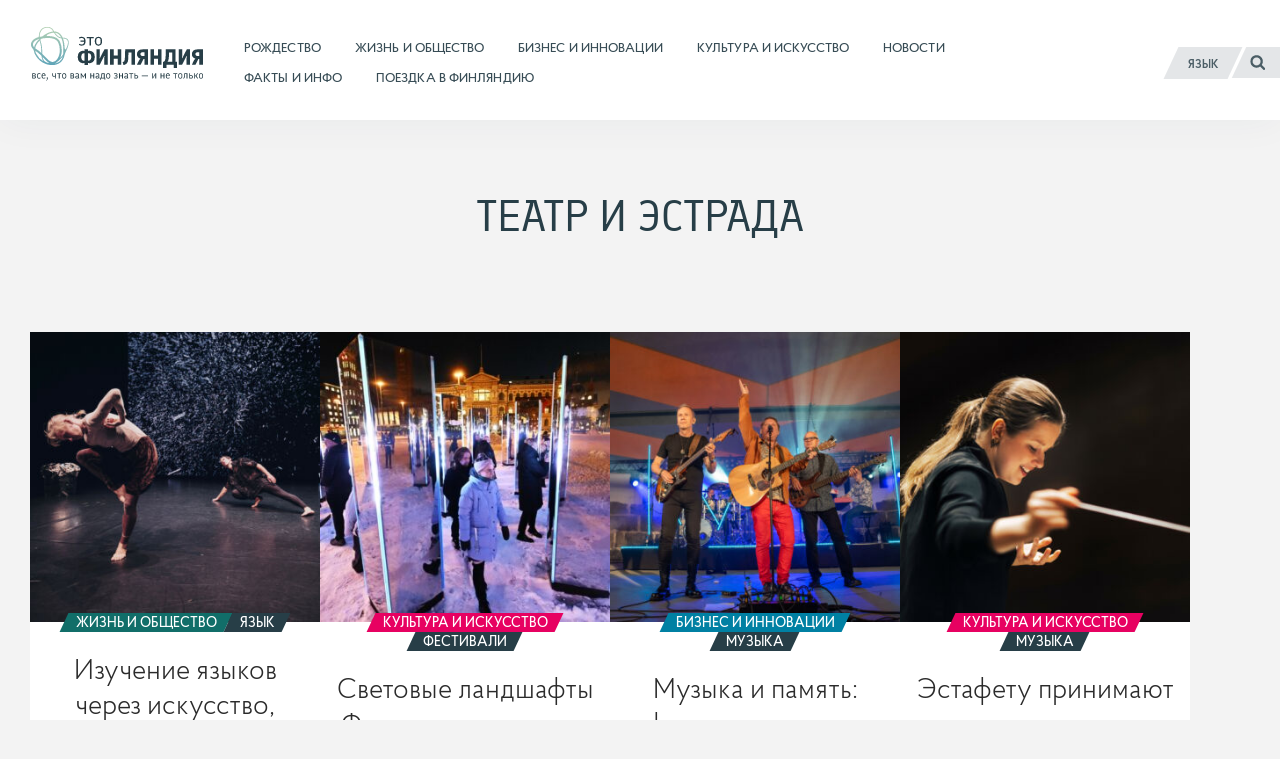

--- FILE ---
content_type: text/html; charset=UTF-8
request_url: https://finland.fi/ru/tag/teatr-i-estrada/
body_size: 14312
content:
<!DOCTYPE html>
<!--[if (lte IE 8)&!(IEMobile)]><html lang="ru-RU" class="no-js lt-ie9"><![endif]-->
<!--[if gt IE 8]><!--><html lang="ru-RU" class="no-js"><!--<![endif]-->
<head>
  <meta charset="UTF-8">
  <meta name="viewport" content="width=device-width, initial-scale=1">
  <link rel="profile" href="http://gmpg.org/xfn/11">
  <script>
    if(navigator.platform.indexOf('Win') > -1){document.getElementsByTagName('html')[0].className+=' win'}if(navigator.userAgent.indexOf("MSIE") != -1){document.getElementsByTagName('html')[0].className+=' ie'}
    if(document.documentElement.lang=='ru-RU' || document.documentElement.lang=='zh-CN'){document.getElementsByTagName('html')[0].className+=' win'}
  </script>
  <link rel="shortcut icon" href="https://finland.fi/wp-content/themes/thisisfinland/favicon.ico"/>
    <!-- cookiebot script start -->
  <script id="Cookiebot" src="https://consent.cookiebot.com/uc.js"
          data-culture="ru"
          data-cbid="c101ed35-c9d9-4ec7-bb95-4887f06fa66b"
          data-blockingmode="auto" type="text/javascript"></script>
  <!-- cookiebot script end -->
  <meta name='robots' content='index, follow, max-image-preview:large, max-snippet:-1, max-video-preview:-1' />
	<style>img:is([sizes="auto" i], [sizes^="auto," i]) { contain-intrinsic-size: 3000px 1500px }</style>
	<link rel="alternate" href="https://finland.fi/tag/performing-arts/" hreflang="en" />
<link rel="alternate" href="https://finland.fi/zh/tag/xingweiyishu/" hreflang="zh" />
<link rel="alternate" href="https://finland.fi/de/tag/darstellende-kunste/" hreflang="de" />
<link rel="alternate" href="https://finland.fi/es/tag/artes-escenicas/" hreflang="es" />
<link rel="alternate" href="https://finland.fi/fr/tag/arts-sceniques/" hreflang="fr" />
<link rel="alternate" href="https://finland.fi/pt/tag/artes-cenicas/" hreflang="pt" />
<link rel="alternate" href="https://finland.fi/ru/tag/teatr-i-estrada/" hreflang="ru" />
<link rel="alternate" href="https://finland.fi/ar/tag/alfnwn-almsrhett/" hreflang="ar" />

	<!-- This site is optimized with the Yoast SEO plugin v26.1 - https://yoast.com/wordpress/plugins/seo/ -->
	<title>театр и эстрада - Это Финляндия</title>
	<link rel="canonical" href="https://finland.fi/ru/tag/teatr-i-estrada/" />
	<link rel="next" href="https://finland.fi/ru/tag/teatr-i-estrada/page/2/" />
	<meta property="og:locale" content="ru_RU" />
	<meta property="og:locale:alternate" content="en_US" />
	<meta property="og:locale:alternate" content="zh_CN" />
	<meta property="og:locale:alternate" content="de_DE" />
	<meta property="og:locale:alternate" content="es_ES" />
	<meta property="og:locale:alternate" content="fr_FR" />
	<meta property="og:locale:alternate" content="pt_PT" />
	<meta property="og:locale:alternate" content="ar_AR" />
	<meta property="og:type" content="article" />
	<meta property="og:title" content="театр и эстрада - Это Финляндия" />
	<meta property="og:url" content="https://finland.fi/ru/tag/teatr-i-estrada/" />
	<meta property="og:site_name" content="Это Финляндия" />
	<meta name="twitter:card" content="summary_large_image" />
	<script type="application/ld+json" class="yoast-schema-graph">{"@context":"https://schema.org","@graph":[{"@type":"CollectionPage","@id":"https://finland.fi/ru/tag/teatr-i-estrada/","url":"https://finland.fi/ru/tag/teatr-i-estrada/","name":"театр и эстрада - Это Финляндия","isPartOf":{"@id":"https://finland.fi/ru/#website"},"primaryImageOfPage":{"@id":"https://finland.fi/ru/tag/teatr-i-estrada/#primaryimage"},"image":{"@id":"https://finland.fi/ru/tag/teatr-i-estrada/#primaryimage"},"thumbnailUrl":"https://finland.fi/wp-content/uploads/2025/04/27-kunnes-avartuu_tanssin-aika-2024_302500.jpg","breadcrumb":{"@id":"https://finland.fi/ru/tag/teatr-i-estrada/#breadcrumb"},"inLanguage":"ru-RU"},{"@type":"ImageObject","inLanguage":"ru-RU","@id":"https://finland.fi/ru/tag/teatr-i-estrada/#primaryimage","url":"https://finland.fi/wp-content/uploads/2025/04/27-kunnes-avartuu_tanssin-aika-2024_302500.jpg","contentUrl":"https://finland.fi/wp-content/uploads/2025/04/27-kunnes-avartuu_tanssin-aika-2024_302500.jpg","width":1800,"height":1286,"caption":"София Симола (слева) и Элиас Джирод танцуют в спектакле Kunnes avartuu (в приблизительном переводе «До момента познания), в котором поэзии Милки Лухтаниеми отводится своя роль."},{"@type":"BreadcrumbList","@id":"https://finland.fi/ru/tag/teatr-i-estrada/#breadcrumb","itemListElement":[{"@type":"ListItem","position":1,"name":"Home","item":"https://finland.fi/ru/"},{"@type":"ListItem","position":2,"name":"театр и эстрада"}]},{"@type":"WebSite","@id":"https://finland.fi/ru/#website","url":"https://finland.fi/ru/","name":"Это Финляндия","description":"все, что вам надо знать – и не только","potentialAction":[{"@type":"SearchAction","target":{"@type":"EntryPoint","urlTemplate":"https://finland.fi/ru/?s={search_term_string}"},"query-input":{"@type":"PropertyValueSpecification","valueRequired":true,"valueName":"search_term_string"}}],"inLanguage":"ru-RU"}]}</script>
	<!-- / Yoast SEO plugin. -->


<link rel='dns-prefetch' href='//cloud.webtype.com' />
		<!-- This site uses the Google Analytics by MonsterInsights plugin v9.8.0 - Using Analytics tracking - https://www.monsterinsights.com/ -->
		<!-- Note: MonsterInsights is not currently configured on this site. The site owner needs to authenticate with Google Analytics in the MonsterInsights settings panel. -->
					<!-- No tracking code set -->
				<!-- / Google Analytics by MonsterInsights -->
		<style id='safe-svg-svg-icon-style-inline-css' type='text/css'>
.safe-svg-cover{text-align:center}.safe-svg-cover .safe-svg-inside{display:inline-block;max-width:100%}.safe-svg-cover svg{fill:currentColor;height:100%;max-height:100%;max-width:100%;width:100%}

</style>
<link rel='stylesheet' id='thisisfinland_antennacss-css' href='//cloud.webtype.com/css/04b8eaaa-d1f6-465e-82d6-dd46321a5c73.css' type='text/css' media='all' />
<link rel='stylesheet' id='thisisfinland_webfonts_ru-css' href='https://finland.fi/wp-content/themes/thisisfinland/dist/styles/webfonts-ru.css?ver=b3c7cb038a6e29d4c8bf6a76bdede078' type='text/css' media='all' />
<link rel='stylesheet' id='thisisfinland_css-css' href='https://finland.fi/wp-content/themes/thisisfinland/dist/styles/main.css?ver=b3c7cb038a6e29d4c8bf6a76bdede078' type='text/css' media='all' />
<link rel='stylesheet' id='thisisfinland_slick-css' href='https://finland.fi/wp-content/themes/thisisfinland/dist/libraries/slick/slick.css?ver=b3c7cb038a6e29d4c8bf6a76bdede078' type='text/css' media='all' />
<link rel='stylesheet' id='thisisfinland_slick_theme-css' href='https://finland.fi/wp-content/themes/thisisfinland/dist/libraries/slick/slick-theme.css?ver=b3c7cb038a6e29d4c8bf6a76bdede078' type='text/css' media='all' />
<script src="https://finland.fi/wp-content/themes/thisisfinland/dist/scripts/modernizr.js" id="modernizr-js"></script>
<script src="https://finland.fi/wp-includes/js/jquery/jquery.min.js?ver=4dc7015f86f24cc834e0c712bbc8f4b2" id="jquery-core-js"></script>
<script src="https://finland.fi/wp-includes/js/jquery/jquery-migrate.min.js?ver=e193ba3e8e241320bfad7e18916ce4c5" id="jquery-migrate-js"></script>
<script src="https://finland.fi/wp-content/themes/thisisfinland/dist/libraries/slick/slick.min.js" id="slick-js"></script>
    <script>
    window.dataLayer = window.dataLayer || [];
    window.dataLayer.push({
        'valu_wpgtm_siteID': 1,
        'valu_wpgtm_mode' : 'production'
    });

        </script>

		<script
		data-cookieconsent="preferences, statistics, marketing"type="text/plain"	>
		(function(w,d,s,l,i){w[l]=w[l]||[];w[l].push({'gtm.start':
            new Date().getTime(),event:'gtm.js'});var f=d.getElementsByTagName(s)[0],
        j=d.createElement(s),dl=l!='dataLayer'?'&l='+l:'';j.async=true;j.src=
        'https://www.googletagmanager.com/gtm.js?id='+i+dl;f.parentNode.insertBefore(j,f);
    })(window,document,'script','dataLayer','GTM-T4WZBBV');
    </script>
	  <!-- Confirmit Digital Feedback Program -->
  <script type="text/plain" data-cookieconsent="marketing">(function(w,d,s,i){o=d.createElement('script'), m=d.getElementsByTagName('script')[0]; o.async=1; o.src=s; o.id=i; m.parentNode.insertBefore(o,m)})(window, document, 'https://digitalfeedback.euro.confirmit.com/api/digitalfeedback/loader?programKey=WHMwzO', 'cf-program-WHMwzO')</script>
  <!-- End Confirmit Digital Feedback Program -->
  <meta name="upkeep-monitor-uuid" content="09a9dffa-20a1-491b-a305-440499c510df" />
  <!--[if (gte IE 6)&(lte IE 8)]>
    <script type="text/javascript" src="https://cdnjs.cloudflare.com/ajax/libs/html5shiv/3.7.3/html5shiv-printshiv.js"></script>
  <![endif]-->
</head>
<body class="archive tag tag-teatr-i-estrada tag-2026 wp-theme-thisisfinland language-ru header-light">
<div class="overlay js-lang-menu lang-menu">
  
  <div class="lang-menu__nav" role="dialog">
    <button class="lang-menu__close js-toggle-lang">
      <span class="screen-reader-text">Закрыть</span>
      <span class="close-x"></span>
    </button>
    <div class="lang-menu__nav__inner">
      <ul class="lang-menu__items">
        	<li class="lang-item lang-item-2 lang-item-en lang-item-first"><a lang="en-US" hreflang="en-US" href="https://finland.fi/tag/performing-arts/">English</a></li>
	<li class="lang-item lang-item-5 lang-item-zh"><a lang="zh-CN" hreflang="zh-CN" href="https://finland.fi/zh/tag/xingweiyishu/">中文</a></li>
	<li class="lang-item lang-item-9 lang-item-de"><a lang="de-DE" hreflang="de-DE" href="https://finland.fi/de/tag/darstellende-kunste/">Deutsch</a></li>
	<li class="lang-item lang-item-13 lang-item-es"><a lang="es-ES" hreflang="es-ES" href="https://finland.fi/es/tag/artes-escenicas/">Español</a></li>
	<li class="lang-item lang-item-17 lang-item-fr"><a lang="fr-FR" hreflang="fr-FR" href="https://finland.fi/fr/tag/arts-sceniques/">Français</a></li>
	<li class="lang-item lang-item-21 lang-item-pt"><a lang="pt-PT" hreflang="pt-PT" href="https://finland.fi/pt/tag/artes-cenicas/">Português</a></li>
	<li class="lang-item lang-item-25 lang-item-ru current-lang"><a lang="ru-RU" hreflang="ru-RU" href="https://finland.fi/ru/tag/teatr-i-estrada/" aria-current="true">Русский</a></li>
	<li class="lang-item lang-item-3779 lang-item-ar"><a lang="ar" hreflang="ar" href="https://finland.fi/ar/tag/alfnwn-almsrhett/">العربية</a></li>
	<li class="lang-item lang-item-4639 lang-item-ja no-translation"><a lang="ja" hreflang="ja" href="https://finland.fi/ja/">日本語</a></li>
	<li class="lang-item lang-item-5553 lang-item-sme no-translation"><a lang="sme" hreflang="sme" href="https://finland.fi/sme/">Sámi</a></li>
      </ul>
    </div>
  </div>
  <div class="lang-menu__overlay" data-a11y-dialog-hide tabindex="-1"></div>


</div>
<div class="overlay js-mobile-menu mobile-menu">
  
<div class="mobile-menu__nav" role="dialog">
  <button class="mobile-menu__close js-toggle-menu">
    Закрыть  </button>
  <div class="mobile-menu__nav__inner">
    
<div class="widget-area widget-area-mobile-main" id="sidebar-mobile-main">
  <div class="widget-area-inner">
    <div id="thisisfinland_simplenav_primary_widget-3" class="widget-odd widget-first widget-1 widget widget_thisisfinland_simplenav_primary_widget">		<nav class="primary-menu simplenav-widget">
						<div class="menu-navigation-ru-container"><ul id="primary-menu" class="menu"><li id="menu-item-97826" class="menu-item menu-item-type-taxonomy menu-item-object-category menu-item-97826"><a href="https://finland.fi/ru/category/rozhdestvo/"><span>Рождество</span></a></li>
<li id="menu-item-20963" class="menu-item menu-item-type-taxonomy menu-item-object-category menu-item-20963"><a href="https://finland.fi/ru/category/zhizn-i-obshhestvo/"><span>Жизнь и общество</span></a></li>
<li id="menu-item-20962" class="menu-item menu-item-type-taxonomy menu-item-object-category menu-item-20962"><a href="https://finland.fi/ru/category/biznes-i-innovatsii/"><span>Бизнес и инновации</span></a></li>
<li id="menu-item-20964" class="menu-item menu-item-type-taxonomy menu-item-object-category menu-item-20964"><a href="https://finland.fi/ru/category/kultura-i-iskusstvo/"><span>Культура и искусство</span></a></li>
<li id="menu-item-20961" class="menu-item menu-item-type-post_type menu-item-object-page menu-item-20961"><a href="https://finland.fi/ru/novosti/"><span>Новости</span></a></li>
<li id="menu-item-20966" class="menu-item menu-item-type-taxonomy menu-item-object-category menu-item-20966"><a href="https://finland.fi/ru/category/fakty-i-info/"><span>Факты и инфо</span></a></li>
<li id="menu-item-20965" class="menu-item menu-item-type-taxonomy menu-item-object-category menu-item-20965"><a href="https://finland.fi/ru/category/poezdka-v-finlyandiyu/"><span>Поездка в Финляндию</span></a></li>
</ul></div>		</nav>
		</div><div id="tag_cloud-3" class="widget-even widget-2 widget widget_tag_cloud"><p class="widget-title">Tags</p><div class="tagcloud"><a href="https://finland.fi/ru/tag/muzei/" class="tag-cloud-link tag-link-1008 tag-link-position-1" style="font-size: 9.3695652173913pt;" aria-label="Музеи (27 элементов)">Музеи</a>
<a href="https://finland.fi/ru/tag/semya/" class="tag-cloud-link tag-link-1290 tag-link-position-2" style="font-size: 10.586956521739pt;" aria-label="Семья (33 элемента)">Семья</a>
<a href="https://finland.fi/ru/tag/helsinki-ru/" class="tag-cloud-link tag-link-6856 tag-link-position-3" style="font-size: 9.8260869565217pt;" aria-label="Хельсинки (29 элементов)">Хельсинки</a>
<a href="https://finland.fi/ru/tag/arktika/" class="tag-cloud-link tag-link-794 tag-link-position-4" style="font-size: 11.195652173913pt;" aria-label="арктика (36 элементов)">арктика</a>
<a href="https://finland.fi/ru/tag/arhitektura/" class="tag-cloud-link tag-link-1005 tag-link-position-5" style="font-size: 10.586956521739pt;" aria-label="архитектура (33 элемента)">архитектура</a>
<a href="https://finland.fi/ru/tag/biznes/" class="tag-cloud-link tag-link-534 tag-link-position-6" style="font-size: 16.521739130435pt;" aria-label="бизнес (83 элемента)">бизнес</a>
<a href="https://finland.fi/ru/tag/video-ru/" class="tag-cloud-link tag-link-1719 tag-link-position-7" style="font-size: 9.3695652173913pt;" aria-label="видео (27 элементов)">видео</a>
<a href="https://finland.fi/ru/tag/gender-ru/" class="tag-cloud-link tag-link-1219 tag-link-position-8" style="font-size: 8pt;" aria-label="гендер (22 элемента)">гендер</a>
<a href="https://finland.fi/ru/tag/gorod/" class="tag-cloud-link tag-link-2856 tag-link-position-9" style="font-size: 9.3695652173913pt;" aria-label="город (27 элементов)">город</a>
<a href="https://finland.fi/ru/tag/dizajn/" class="tag-cloud-link tag-link-1917 tag-link-position-10" style="font-size: 13.326086956522pt;" aria-label="дизайн (50 элементов)">дизайн</a>
<a href="https://finland.fi/ru/tag/dosug-ru/" class="tag-cloud-link tag-link-2224 tag-link-position-11" style="font-size: 13.326086956522pt;" aria-label="досуг (50 элементов)">досуг</a>
<a href="https://finland.fi/ru/tag/eda/" class="tag-cloud-link tag-link-1188 tag-link-position-12" style="font-size: 13.782608695652pt;" aria-label="еда (54 элемента)">еда</a>
<a href="https://finland.fi/ru/tag/zhurnal-eto-finlyandiya/" class="tag-cloud-link tag-link-3767 tag-link-position-13" style="font-size: 16.217391304348pt;" aria-label="журнал «Это Финляндия» (79 элементов)">журнал «Это Финляндия»</a>
<a href="https://finland.fi/ru/tag/zdorove/" class="tag-cloud-link tag-link-2790 tag-link-position-14" style="font-size: 9.8260869565217pt;" aria-label="здоровье (29 элементов)">здоровье</a>
<a href="https://finland.fi/ru/tag/zozh/" class="tag-cloud-link tag-link-763 tag-link-position-15" style="font-size: 14.847826086957pt;" aria-label="зож (63 элемента)">зож</a>
<a href="https://finland.fi/ru/tag/izobrazitelnoe-iskusstvo/" class="tag-cloud-link tag-link-1998 tag-link-position-16" style="font-size: 13.021739130435pt;" aria-label="изобразительное искусство (48 элементов)">изобразительное искусство</a>
<a href="https://finland.fi/ru/tag/innovatsii/" class="tag-cloud-link tag-link-846 tag-link-position-17" style="font-size: 17.434782608696pt;" aria-label="инновации (94 элемента)">инновации</a>
<a href="https://finland.fi/ru/tag/iskusstvo/" class="tag-cloud-link tag-link-1358 tag-link-position-18" style="font-size: 17.739130434783pt;" aria-label="искусство (100 элементов)">искусство</a>
<a href="https://finland.fi/ru/tag/istoriya/" class="tag-cloud-link tag-link-1416 tag-link-position-19" style="font-size: 13.173913043478pt;" aria-label="история (49 элементов)">история</a>
<a href="https://finland.fi/ru/tag/kino/" class="tag-cloud-link tag-link-1976 tag-link-position-20" style="font-size: 9.9782608695652pt;" aria-label="кино (30 элементов)">кино</a>
<a href="https://finland.fi/ru/tag/klimat/" class="tag-cloud-link tag-link-2057 tag-link-position-21" style="font-size: 11.347826086957pt;" aria-label="климат (37 элементов)">климат</a>
<a href="https://finland.fi/ru/tag/kultura/" class="tag-cloud-link tag-link-2029 tag-link-position-22" style="font-size: 16.826086956522pt;" aria-label="культура (87 элементов)">культура</a>
<a href="https://finland.fi/ru/tag/kuhnya/" class="tag-cloud-link tag-link-1316 tag-link-position-23" style="font-size: 15pt;" aria-label="кухня (65 элементов)">кухня</a>
<a href="https://finland.fi/ru/tag/literature-ru/" class="tag-cloud-link tag-link-1239 tag-link-position-24" style="font-size: 11.652173913043pt;" aria-label="литература (39 элементов)">литература</a>
<a href="https://finland.fi/ru/tag/muzyka/" class="tag-cloud-link tag-link-1729 tag-link-position-25" style="font-size: 16.065217391304pt;" aria-label="музыка (76 элементов)">музыка</a>
<a href="https://finland.fi/ru/tag/nauka/" class="tag-cloud-link tag-link-809 tag-link-position-26" style="font-size: 12.260869565217pt;" aria-label="наука (43 элемента)">наука</a>
<a href="https://finland.fi/ru/tag/obrazovanie/" class="tag-cloud-link tag-link-1070 tag-link-position-27" style="font-size: 18.95652173913pt;" aria-label="образование (119 элементов)">образование</a>
<a href="https://finland.fi/ru/tag/obshhestvo/" class="tag-cloud-link tag-link-1067 tag-link-position-28" style="font-size: 22pt;" aria-label="общество (191 элемент)">общество</a>
<a href="https://finland.fi/ru/tag/okruzhayushhaya-sreda-i-priroda/" class="tag-cloud-link tag-link-653 tag-link-position-29" style="font-size: 18.804347826087pt;" aria-label="окружающая среда и природа (117 элементов)">окружающая среда и природа</a>
<a href="https://finland.fi/ru/tag/politika/" class="tag-cloud-link tag-link-1412 tag-link-position-30" style="font-size: 13.630434782609pt;" aria-label="политика (53 элемента)">политика</a>
<a href="https://finland.fi/ru/tag/predprinimateli/" class="tag-cloud-link tag-link-707 tag-link-position-31" style="font-size: 9.3695652173913pt;" aria-label="предприниматели (27 элементов)">предприниматели</a>
<a href="https://finland.fi/ru/tag/priroda/" class="tag-cloud-link tag-link-948 tag-link-position-32" style="font-size: 18.195652173913pt;" aria-label="природа (107 элементов)">природа</a>
<a href="https://finland.fi/ru/tag/puteshestviya/" class="tag-cloud-link tag-link-602 tag-link-position-33" style="font-size: 17.739130434783pt;" aria-label="путешествия (100 элементов)">путешествия</a>
<a href="https://finland.fi/ru/tag/rabota/" class="tag-cloud-link tag-link-495 tag-link-position-34" style="font-size: 10.282608695652pt;" aria-label="работа (31 элемент)">работа</a>
<a href="https://finland.fi/ru/tag/razvlecheniya/" class="tag-cloud-link tag-link-1048 tag-link-position-35" style="font-size: 14.695652173913pt;" aria-label="развлечения (62 элемента)">развлечения</a>
<a href="https://finland.fi/ru/tag/slajd-shou/" class="tag-cloud-link tag-link-1680 tag-link-position-36" style="font-size: 11.804347826087pt;" aria-label="слайд-шоу (40 элементов)">слайд-шоу</a>
<a href="https://finland.fi/ru/tag/sports-ru/" class="tag-cloud-link tag-link-605 tag-link-position-37" style="font-size: 15.608695652174pt;" aria-label="спорт (72 элемента)">спорт</a>
<a href="https://finland.fi/ru/tag/stil-zhizni/" class="tag-cloud-link tag-link-957 tag-link-position-38" style="font-size: 16.978260869565pt;" aria-label="стиль жизни (88 элементов)">стиль жизни</a>
<a href="https://finland.fi/ru/tag/tehnologii/" class="tag-cloud-link tag-link-736 tag-link-position-39" style="font-size: 16.065217391304pt;" aria-label="технологии (76 элементов)">технологии</a>
<a href="https://finland.fi/ru/tag/ustojchivoe-razvitie/" class="tag-cloud-link tag-link-684 tag-link-position-40" style="font-size: 12.565217391304pt;" aria-label="устойчивое развитие (45 элементов)">устойчивое развитие</a>
<a href="https://finland.fi/ru/tag/festivali/" class="tag-cloud-link tag-link-1683 tag-link-position-41" style="font-size: 13.021739130435pt;" aria-label="фестивали (48 элементов)">фестивали</a>
<a href="https://finland.fi/ru/tag/finlyandiya/" class="tag-cloud-link tag-link-711 tag-link-position-42" style="font-size: 16.826086956522pt;" aria-label="финляндия (86 элементов)">финляндия</a>
<a href="https://finland.fi/ru/tag/finskost/" class="tag-cloud-link tag-link-713 tag-link-position-43" style="font-size: 22pt;" aria-label="финскость (188 элементов)">финскость</a>
<a href="https://finland.fi/ru/tag/ekonomika/" class="tag-cloud-link tag-link-532 tag-link-position-44" style="font-size: 10.434782608696pt;" aria-label="экономика (32 элемента)">экономика</a>
<a href="https://finland.fi/ru/tag/yazyk/" class="tag-cloud-link tag-link-607 tag-link-position-45" style="font-size: 14.239130434783pt;" aria-label="язык (58 элементов)">язык</a></div>
</div><div id="thisisfinland_simplenav_pages_widget-2" class="widget-odd widget-last widget-3 widget widget_thisisfinland_simplenav_pages_widget">		<nav class="pages-menu simplenav-widget">
							<h3 class="widget-title">Pages</h3>
						<div class="menu-pages-ru-container"><ul id="pages-menu" class="menu"><li id="menu-item-26824" class="menu-item menu-item-type-post_type menu-item-object-page menu-item-26824"><a href="https://finland.fi/ru/faq-2/"><span>FAQ (часто задаваемые вопросы)</span></a></li>
<li id="menu-item-26825" class="menu-item menu-item-type-post_type menu-item-object-page menu-item-26825"><a href="https://finland.fi/ru/kontakty/"><span>Контакты</span></a></li>
<li id="menu-item-26828" class="menu-item menu-item-type-post_type menu-item-object-page menu-item-26828"><a href="https://finland.fi/ru/o-nas/"><span>О нас</span></a></li>
<li id="menu-item-77357" class="menu-item menu-item-type-post_type menu-item-object-page menu-item-77357"><a href="https://finland.fi/ru/zayavlenie-o-dostupnosti-tsifrovogo-kontenta/"><span>Заявление о доступности цифрового контента</span></a></li>
<li id="menu-item-97073" class="menu-item menu-item-type-post_type menu-item-object-page menu-item-97073"><a href="https://finland.fi/ru/uznajte-bolshe-o-kuki-fajlah-na-sajte-eto-finlyandiya/"><span>Узнайте больше о куки-файлах на сайте «Это Финляндия»</span></a></li>
</ul></div>		</nav>
		</div>  </div>
</div>
  </div>
</div>
<div class="mobile-menu__overlay" data-a11y-dialog-hide tabindex="-1"></div>
</div>
<div id="page" class="hfeed site js-page">
<a class="skip-to-content screen-reader-text" href="#content">Перейти к содержимому</a>
<div class="overlay-search"></div>
  <header id="masthead" class="site-header" role="banner">
    <div class="site-header-inner">
      <div class="site-branding">
        <span class="site-title">
          <a href="https://finland.fi/ru/" rel="home">
            <span class="screen-reader-text">
                            <span >Это Финляндия</span> – Домашняя страница            </span>
          </a>
        </span>
      </div> <!-- .site-branding -->
      
<div class="widget-area widget-area-header" id="sidebar-header">
  <div class="widget-area-inner">
    <div id="thisisfinland_simplenav_primary_widget-4" class="widget-odd widget-last widget-first widget-1 widget widget_thisisfinland_simplenav_primary_widget">		<nav class="primary-menu simplenav-widget">
						<div class="menu-navigation-ru-container"><ul id="primary-menu" class="menu"><li class="menu-item menu-item-type-taxonomy menu-item-object-category menu-item-97826"><a href="https://finland.fi/ru/category/rozhdestvo/"><span>Рождество</span></a></li>
<li class="menu-item menu-item-type-taxonomy menu-item-object-category menu-item-20963"><a href="https://finland.fi/ru/category/zhizn-i-obshhestvo/"><span>Жизнь и общество</span></a></li>
<li class="menu-item menu-item-type-taxonomy menu-item-object-category menu-item-20962"><a href="https://finland.fi/ru/category/biznes-i-innovatsii/"><span>Бизнес и инновации</span></a></li>
<li class="menu-item menu-item-type-taxonomy menu-item-object-category menu-item-20964"><a href="https://finland.fi/ru/category/kultura-i-iskusstvo/"><span>Культура и искусство</span></a></li>
<li class="menu-item menu-item-type-post_type menu-item-object-page menu-item-20961"><a href="https://finland.fi/ru/novosti/"><span>Новости</span></a></li>
<li class="menu-item menu-item-type-taxonomy menu-item-object-category menu-item-20966"><a href="https://finland.fi/ru/category/fakty-i-info/"><span>Факты и инфо</span></a></li>
<li class="menu-item menu-item-type-taxonomy menu-item-object-category menu-item-20965"><a href="https://finland.fi/ru/category/poezdka-v-finlyandiyu/"><span>Поездка в Финляндию</span></a></li>
</ul></div>		</nav>
		</div>  </div>
</div>
      <div class="navigation-toggles">
        <div class="navigation-toggles-inner">
                    <button aria-label="Русский" aria-expanded="false" class="toggle-lang js-toggle-lang">
            <!-- <span class="screen-reader-text" lang="en-US">Language</span> -->
            <!-- <span class="language-string" aria-hidden="true" lang="en-US">Language</span> -->
            <span class="language-string">Язык</span>
            <!-- <span class="lang-string" aria-hidden="true" lang="en-US">Lang</span> -->
          </button>
          <a class="toggle-search" href="https://finland.fi/ru/?s"><span><span class="screen-reader-text">Поиск</span></span></a>
        </div>
      </div>
      <div class="mobile-navigation-toggles">
        <a class="toggle-search" href="https://finland.fi/ru/?s"><span><span class="screen-reader-text">Поиск</span></span></a>
        <button aria-expanded="false" class="toggle-lang js-toggle-lang">Язык</button>
        <button aria-expanded="false" class="toggle-menu js-toggle-menu">Меню</button>
      </div>
    </div>
    <div id="mobile-navigation" class="mobile-navigation">
            <span  class="site-description">все, что вам надо знать – и не только</span>
    </div> <!-- #mobile-navigation -->
  </header> <!-- #masthead -->
  




<section  class="header-image  header-topic header-no-image " >

  <div class="header-image-container">
        <div class="header-image-content">
          <h1>театр и эстрада</h1>        </div>
      </div>
  
</section>

<div id="content" class="site-content">
  <main id="main" class="site-main" role="main">
  
    
  
    
    
          
          
          
          
          
          
          
          
            
    <div class="posts-grid-wrap">
      <div class="posts-grid">
        
<article id="post-106546" class="teaser-article cat-945 post-106546 post type-post status-publish format-standard has-post-thumbnail hentry category-zhizn-i-obshhestvo tag-obrazovanie tag-razvlecheniya tag-tanets tag-teatr-i-estrada tag-yazyk">
    <a class="teaser-article__link" href="https://finland.fi/ru/zhizn-i-obshhestvo/izuchenie-yazykov-cherez-iskusstvo-emotsii-i-dvizhenie-finskie-uchenye-issleduyut-novyj-podhod/" rel="bookmark"><span class="screen-reader-text">Изучение языков через искусство, эмоции и движение: финские ученые исследуют новый подход</span></a>
  <div class="teaser-article__inner">
    <header class="entry-header">
            <div class="teaser-thumb" aria-hidden="true">
        <span class="teaser-stripe"></span>
        <span class="teaser-readmore-wrap">
        </span>
        <div class="teaser-thumb-inner">
          <img width="330" height="330" src="https://finland.fi/wp-content/uploads/2025/04/27-kunnes-avartuu_tanssin-aika-2024_302500-330x330.jpg" class="attachment-featured_thumbnail size-featured_thumbnail wp-post-image" alt="На сцене мужчина и женщина наклоняются в стороны, исполняя движения современного танца." decoding="async" fetchpriority="high" srcset="https://finland.fi/wp-content/uploads/2025/04/27-kunnes-avartuu_tanssin-aika-2024_302500-330x330.jpg 330w, https://finland.fi/wp-content/uploads/2025/04/27-kunnes-avartuu_tanssin-aika-2024_302500-155x155.jpg 155w, https://finland.fi/wp-content/uploads/2025/04/27-kunnes-avartuu_tanssin-aika-2024_302500-660x660.jpg 660w" sizes="(max-width: 330px) 100vw, 330px" />        </div>
      </div>
        
    </header><!-- .entry-header -->

    <div class="entry-content">
      <div class="entry-meta topic-and-tag">
        <a href="https://finland.fi/ru/category/zhizn-i-obshhestvo/" class="entry-category cat-link"><span>Жизнь и общество<span></a><a href="https://finland.fi/ru/tag/yazyk/" class="entry-category supertag-link"><span>язык</span></a>      </div><!-- .entry-meta -->
      <h2 class="entry-title">Изучение языков через искусство, эмоции и движение: финские ученые исследуют новый подход</h2>      <div class="excerpt-link">
              <p>Изучение нового иностранного языка может быть мучительно долгим процессом, который часто ассоциируется с бесконечными часами, проведенными за зубрежкой и повторением слов и фраз из учебника. А что, если этот процесс будет более активным, креативным, веселым и эмоционально захватывающим?</p>
            </div>
      <footer class="entry-footer">
      <div class="tags-links"><span class="tags-label">Тэги</span><span class="tags-list"> <a href="https://finland.fi/ru/tag/obrazovanie/" rel="tag">образование</a><a href="https://finland.fi/ru/tag/razvlecheniya/" rel="tag">развлечения</a><a href="https://finland.fi/ru/tag/tanets/" rel="tag">танец</a><a href="https://finland.fi/ru/tag/teatr-i-estrada/" rel="tag">театр и эстрада</a><a href="https://finland.fi/ru/tag/yazyk/" rel="tag">язык</a></span></div>    </footer><!-- .entry-footer -->
    </div><!-- .entry-content -->
  </div> <!-- .teaser-article__inner -->
</article><!-- #post-## -->
 
<article id="post-103794" class="teaser-article cat-1914 post-103794 post type-post status-publish format-standard has-post-thumbnail hentry category-kultura-i-iskusstvo tag-video-ru tag-iskusstvo tag-kultura tag-teatr-i-estrada tag-festivali">
    <a class="teaser-article__link" href="https://finland.fi/ru/kultura-i-iskusstvo/svetovye-landshafty-finlyandii-temnotu-zimnih-nochej-pronzayut-ogni-festivalej-sveta/" rel="bookmark"><span class="screen-reader-text">Световые ландшафты Финляндии: темноту зимних ночей пронзают огни фестивалей света</span></a>
  <div class="teaser-article__inner">
    <header class="entry-header">
            <div class="teaser-thumb" aria-hidden="true">
        <span class="teaser-stripe"></span>
        <span class="teaser-readmore-wrap">
        </span>
        <div class="teaser-thumb-inner">
          <img width="330" height="330" src="https://finland.fi/wp-content/uploads/2025/01/146430180-330x330.jpg" class="attachment-featured_thumbnail size-featured_thumbnail wp-post-image" alt="На заснеженной площади люди ходят вокруг арт-инсталляции, состоящей из зеркальных колонн с подсветкой." decoding="async" srcset="https://finland.fi/wp-content/uploads/2025/01/146430180-330x330.jpg 330w, https://finland.fi/wp-content/uploads/2025/01/146430180-155x155.jpg 155w, https://finland.fi/wp-content/uploads/2025/01/146430180-660x660.jpg 660w, https://finland.fi/wp-content/uploads/2025/01/146430180-300x300.jpg 300w, https://finland.fi/wp-content/uploads/2025/01/146430180-400x400.jpg 400w, https://finland.fi/wp-content/uploads/2025/01/146430180-600x600.jpg 600w" sizes="(max-width: 330px) 100vw, 330px" />        </div>
      </div>
        
    </header><!-- .entry-header -->

    <div class="entry-content">
      <div class="entry-meta topic-and-tag">
        <a href="https://finland.fi/ru/category/kultura-i-iskusstvo/" class="entry-category cat-link"><span>Культура и искусство<span></a><a href="https://finland.fi/ru/tag/festivali/" class="entry-category supertag-link"><span>фестивали</span></a>      </div><!-- .entry-meta -->
      <h2 class="entry-title">Световые ландшафты Финляндии: темноту зимних ночей пронзают огни фестивалей света</h2>      <div class="excerpt-link">
              <p>Каждую зиму фестивали света, на которых демонстрируются работы финских и зарубежных художников, превращают финские города в волшебную сказку. Что они собой представляют &#8212; вы можете посмотреть на нашем видео.</p>
            </div>
      <footer class="entry-footer">
      <div class="tags-links"><span class="tags-label">Тэги</span><span class="tags-list"> <a href="https://finland.fi/ru/tag/video-ru/" rel="tag">видео</a><a href="https://finland.fi/ru/tag/iskusstvo/" rel="tag">искусство</a><a href="https://finland.fi/ru/tag/kultura/" rel="tag">культура</a><a href="https://finland.fi/ru/tag/teatr-i-estrada/" rel="tag">театр и эстрада</a><a href="https://finland.fi/ru/tag/festivali/" rel="tag">фестивали</a></span></div>    </footer><!-- .entry-footer -->
    </div><!-- .entry-content -->
  </div> <!-- .teaser-article__inner -->
</article><!-- #post-## -->
 
<article id="post-102906" class="teaser-article cat-512 post-102906 post type-post status-publish format-standard has-post-thumbnail hentry category-biznes-i-innovatsii tag-biznes tag-zdorove tag-innovatsii tag-kultura tag-muzyka tag-nauka tag-teatr-i-estrada">
    <a class="teaser-article__link" href="https://finland.fi/ru/biznes-i-innovatsii/muzyka-i-pamyat-finskih-rokera-i-nejrobiologa-obedinil-neobychnyj-proekt/" rel="bookmark"><span class="screen-reader-text">Музыка и память: финских рокера и нейробиолога объединил необычный проект</span></a>
  <div class="teaser-article__inner">
    <header class="entry-header">
            <div class="teaser-thumb" aria-hidden="true">
        <span class="teaser-stripe"></span>
        <span class="teaser-readmore-wrap">
        </span>
        <div class="teaser-thumb-inner">
          <img width="330" height="330" src="https://finland.fi/wp-content/uploads/2024/11/kuva-krista-jarvela-40-1-330x330.jpg" class="attachment-featured_thumbnail size-featured_thumbnail wp-post-image" alt="Трое мужчин с гитарами стоят на сцене." decoding="async" srcset="https://finland.fi/wp-content/uploads/2024/11/kuva-krista-jarvela-40-1-330x330.jpg 330w, https://finland.fi/wp-content/uploads/2024/11/kuva-krista-jarvela-40-1-155x155.jpg 155w, https://finland.fi/wp-content/uploads/2024/11/kuva-krista-jarvela-40-1-660x660.jpg 660w" sizes="(max-width: 330px) 100vw, 330px" />        </div>
      </div>
        
    </header><!-- .entry-header -->

    <div class="entry-content">
      <div class="entry-meta topic-and-tag">
        <a href="https://finland.fi/ru/category/biznes-i-innovatsii/" class="entry-category cat-link"><span>Бизнес и инновации<span></a><a href="https://finland.fi/ru/tag/muzyka/" class="entry-category supertag-link"><span>музыка</span></a>      </div><!-- .entry-meta -->
      <h2 class="entry-title">Музыка и память: финских рокера и нейробиолога объединил необычный проект</h2>      <div class="excerpt-link">
              <p>Музыкант и автор песен Хейкки Сало вместе с ученым Теппо Сяркямё из Хельсинкского университета работают в исследовательском проекте, призванном помочь людям, восстанавливающимся после перенесенного инсульта.</p>
            </div>
      <footer class="entry-footer">
      <div class="tags-links"><span class="tags-label">Тэги</span><span class="tags-list"> <a href="https://finland.fi/ru/tag/biznes/" rel="tag">бизнес</a><a href="https://finland.fi/ru/tag/zdorove/" rel="tag">здоровье</a><a href="https://finland.fi/ru/tag/innovatsii/" rel="tag">инновации</a><a href="https://finland.fi/ru/tag/kultura/" rel="tag">культура</a><a href="https://finland.fi/ru/tag/muzyka/" rel="tag">музыка</a><a href="https://finland.fi/ru/tag/nauka/" rel="tag">наука</a><a href="https://finland.fi/ru/tag/teatr-i-estrada/" rel="tag">театр и эстрада</a></span></div>    </footer><!-- .entry-footer -->
    </div><!-- .entry-content -->
  </div> <!-- .teaser-article__inner -->
</article><!-- #post-## -->
 
<article id="post-102630" class="teaser-article cat-1914 post-102630 post type-post status-publish format-standard has-post-thumbnail hentry category-kultura-i-iskusstvo tag-klassicheskaya-muzyka tag-kultura tag-muzyka tag-obrazovanie tag-teatr-i-estrada">
    <a class="teaser-article__link" href="https://finland.fi/ru/kultura-i-iskusstvo/estafetu-prinimayut-molodye-tri-blestyashhih-dirizhera-iz-finlyandii/" rel="bookmark"><span class="screen-reader-text">Эстафету принимают молодые: три блестящих дирижера из Финляндии</span></a>
  <div class="teaser-article__inner">
    <header class="entry-header">
            <div class="teaser-thumb" aria-hidden="true">
        <span class="teaser-stripe"></span>
        <span class="teaser-readmore-wrap">
        </span>
        <div class="teaser-thumb-inner">
          <img width="330" height="330" src="https://finland.fi/wp-content/uploads/2024/09/hoving1-1-330x330.jpg" class="attachment-featured_thumbnail size-featured_thumbnail wp-post-image" alt="Женщина, одетая в черное, руководя оркестром, жестикулирует руками и дирижерской палочкой." decoding="async" loading="lazy" srcset="https://finland.fi/wp-content/uploads/2024/09/hoving1-1-330x330.jpg 330w, https://finland.fi/wp-content/uploads/2024/09/hoving1-1-155x155.jpg 155w, https://finland.fi/wp-content/uploads/2024/09/hoving1-1-660x660.jpg 660w" sizes="auto, (max-width: 330px) 100vw, 330px" />        </div>
      </div>
        
    </header><!-- .entry-header -->

    <div class="entry-content">
      <div class="entry-meta topic-and-tag">
        <a href="https://finland.fi/ru/category/kultura-i-iskusstvo/" class="entry-category cat-link"><span>Культура и искусство<span></a><a href="https://finland.fi/ru/tag/muzyka/" class="entry-category supertag-link"><span>музыка</span></a>      </div><!-- .entry-meta -->
      <h2 class="entry-title">Эстафету принимают молодые: три блестящих дирижера из Финляндии</h2>      <div class="excerpt-link">
              <p>Новое поколение молодых дирижеров из Финляндии покоряет публику и оркестры по всему миру. У каждого из них свой индивидуальный стиль, и все они разделяют любовь к современной музыке.</p>
            </div>
      <footer class="entry-footer">
      <div class="tags-links"><span class="tags-label">Тэги</span><span class="tags-list"> <a href="https://finland.fi/ru/tag/klassicheskaya-muzyka/" rel="tag">классическая музыка</a><a href="https://finland.fi/ru/tag/kultura/" rel="tag">культура</a><a href="https://finland.fi/ru/tag/muzyka/" rel="tag">музыка</a><a href="https://finland.fi/ru/tag/obrazovanie/" rel="tag">образование</a><a href="https://finland.fi/ru/tag/teatr-i-estrada/" rel="tag">театр и эстрада</a></span></div>    </footer><!-- .entry-footer -->
    </div><!-- .entry-content -->
  </div> <!-- .teaser-article__inner -->
</article><!-- #post-## -->
 
<article id="post-101066" class="teaser-article cat-1914 post-101066 post type-post status-publish format-standard has-post-thumbnail hentry category-kultura-i-iskusstvo tag-zhurnal-eto-finlyandiya tag-innovatsii tag-kino tag-kultura tag-lyudi tag-sports-ru tag-teatr-i-estrada tag-tehnologii">
    <a class="teaser-article__link" href="https://finland.fi/ru/kultura-i-iskusstvo/perevoploshhenie-v-alana-uejka-finskoe-litso-vsemirno-izvestnoj-videoigry/" rel="bookmark"><span class="screen-reader-text">Перевоплощение в Алана Уэйка: финское лицо всемирно известной видеоигры</span></a>
  <div class="teaser-article__inner">
    <header class="entry-header">
            <div class="teaser-thumb" aria-hidden="true">
        <span class="teaser-stripe"></span>
        <span class="teaser-readmore-wrap">
        </span>
        <div class="teaser-thumb-inner">
          <img width="330" height="330" src="https://finland.fi/wp-content/uploads/2024/07/tif-becoming-alan-01-330x330.jpg" class="attachment-featured_thumbnail size-featured_thumbnail wp-post-image" alt="На художественном рисунке - голова и плечи бородатого мужчины в клетчатой рубашке." decoding="async" loading="lazy" srcset="https://finland.fi/wp-content/uploads/2024/07/tif-becoming-alan-01-330x330.jpg 330w, https://finland.fi/wp-content/uploads/2024/07/tif-becoming-alan-01-155x155.jpg 155w, https://finland.fi/wp-content/uploads/2024/07/tif-becoming-alan-01-660x660.jpg 660w" sizes="auto, (max-width: 330px) 100vw, 330px" />        </div>
      </div>
        
    </header><!-- .entry-header -->

    <div class="entry-content">
      <div class="entry-meta topic-and-tag">
        <a href="https://finland.fi/ru/category/kultura-i-iskusstvo/" class="entry-category cat-link"><span>Культура и искусство<span></a><a href="https://finland.fi/ru/tag/tehnologii/" class="entry-category supertag-link"><span>технологии</span></a>      </div><!-- .entry-meta -->
      <h2 class="entry-title">Перевоплощение в Алана Уэйка: финское лицо всемирно известной видеоигры</h2>      <div class="excerpt-link">
              <p>Придя утром в офис, Илкка Вилли сразу же облачается в спандекс и приступает к работе, изображая из себя героя боевиков.</p>
            </div>
      <footer class="entry-footer">
      <div class="tags-links"><span class="tags-label">Тэги</span><span class="tags-list"> <a href="https://finland.fi/ru/tag/zhurnal-eto-finlyandiya/" rel="tag">журнал «Это Финляндия»</a><a href="https://finland.fi/ru/tag/innovatsii/" rel="tag">инновации</a><a href="https://finland.fi/ru/tag/kino/" rel="tag">кино</a><a href="https://finland.fi/ru/tag/kultura/" rel="tag">культура</a><a href="https://finland.fi/ru/tag/lyudi/" rel="tag">люди</a><a href="https://finland.fi/ru/tag/sports-ru/" rel="tag">спорт</a><a href="https://finland.fi/ru/tag/teatr-i-estrada/" rel="tag">театр и эстрада</a><a href="https://finland.fi/ru/tag/tehnologii/" rel="tag">технологии</a></span></div>    </footer><!-- .entry-footer -->
    </div><!-- .entry-content -->
  </div> <!-- .teaser-article__inner -->
</article><!-- #post-## -->
 
<article id="post-101221" class="teaser-article cat-1914 post-101221 post type-post status-publish format-standard has-post-thumbnail hentry category-kultura-i-iskusstvo tag-arktika tag-kultura tag-muzyka tag-obshhestvo tag-teatr-i-estrada tag-festivali tag-finlyandiya tag-yazyk">
    <a class="teaser-article__link" href="https://finland.fi/ru/kultura-i-iskusstvo/pop-rep-tehno-i-jojk-festival-na-krajnem-severe-finlyandii-demonstriruet-bogatstvo-saamskoj-muzyki-kultury-i-yazyka/" rel="bookmark"><span class="screen-reader-text">Поп, рэп, техно и йойк: фестиваль на крайнем севере Финляндии демонстрирует богатство саамской музыки, культуры и языка</span></a>
  <div class="teaser-article__inner">
    <header class="entry-header">
            <div class="teaser-thumb" aria-hidden="true">
        <span class="teaser-stripe"></span>
        <span class="teaser-readmore-wrap">
        </span>
        <div class="teaser-thumb-inner">
          <img width="330" height="330" src="https://finland.fi/wp-content/uploads/2024/08/fofonoffg3a9219d-330x330.jpg" class="attachment-featured_thumbnail size-featured_thumbnail wp-post-image" alt="Две женщины в платьях, украшенных этническими орнаментами, поют в микрофон на сцене под светом прожекторов." decoding="async" loading="lazy" srcset="https://finland.fi/wp-content/uploads/2024/08/fofonoffg3a9219d-330x330.jpg 330w, https://finland.fi/wp-content/uploads/2024/08/fofonoffg3a9219d-155x155.jpg 155w, https://finland.fi/wp-content/uploads/2024/08/fofonoffg3a9219d-660x660.jpg 660w" sizes="auto, (max-width: 330px) 100vw, 330px" />        </div>
      </div>
        
    </header><!-- .entry-header -->

    <div class="entry-content">
      <div class="entry-meta topic-and-tag">
        <a href="https://finland.fi/ru/category/kultura-i-iskusstvo/" class="entry-category cat-link"><span>Культура и искусство<span></a><a href="https://finland.fi/ru/tag/festivali/" class="entry-category supertag-link"><span>фестивали</span></a>      </div><!-- .entry-meta -->
      <h2 class="entry-title">Поп, рэп, техно и йойк: фестиваль на крайнем севере Финляндии демонстрирует богатство саамской музыки, культуры и языка</h2>      <div class="excerpt-link">
              <p>На ежегодном фестивале Ijahis Idja (Ияхис Идья – «Ночь без ночи»), проходящем в самом северном городе Финляндии, звучит традиционная и современная музыка коренного народа саами. Мы побеседовали с некоторыми исполнителями об их музыке и культурном наследии саамов.</p>
            </div>
      <footer class="entry-footer">
      <div class="tags-links"><span class="tags-label">Тэги</span><span class="tags-list"> <a href="https://finland.fi/ru/tag/arktika/" rel="tag">арктика</a><a href="https://finland.fi/ru/tag/kultura/" rel="tag">культура</a><a href="https://finland.fi/ru/tag/muzyka/" rel="tag">музыка</a><a href="https://finland.fi/ru/tag/obshhestvo/" rel="tag">общество</a><a href="https://finland.fi/ru/tag/teatr-i-estrada/" rel="tag">театр и эстрада</a><a href="https://finland.fi/ru/tag/festivali/" rel="tag">фестивали</a><a href="https://finland.fi/ru/tag/finlyandiya/" rel="tag">финляндия</a><a href="https://finland.fi/ru/tag/yazyk/" rel="tag">язык</a></span></div>    </footer><!-- .entry-footer -->
    </div><!-- .entry-content -->
  </div> <!-- .teaser-article__inner -->
</article><!-- #post-## -->
 
<article id="post-99706" class="teaser-article cat-1914 post-99706 post type-post status-publish format-standard has-post-thumbnail hentry category-kultura-i-iskusstvo tag-video-ru tag-kultura tag-teatr-i-estrada">
    <a class="teaser-article__link" href="https://finland.fi/ru/kultura-i-iskusstvo/pervyj-v-finlyandii-professor-tsirkovogo-iskusstva-obedinil-zhanry-i-stili-pod-odnim-bolshim-shatrom/" rel="bookmark"><span class="screen-reader-text">Первый в Финляндии профессор циркового искусства объединил жанры и стили под одним большим шатром</span></a>
  <div class="teaser-article__inner">
    <header class="entry-header">
            <div class="teaser-thumb" aria-hidden="true">
        <span class="teaser-stripe"></span>
        <span class="teaser-readmore-wrap">
        </span>
        <div class="teaser-thumb-inner">
          <img width="330" height="330" src="https://finland.fi/wp-content/uploads/2024/03/pistepistepiste-330x330.jpg" class="attachment-featured_thumbnail size-featured_thumbnail wp-post-image" alt="На сцене мужчина сидит на корточках, откинувшись назад. Перед ним призрачная фигура, закутанная в белое полотно." decoding="async" loading="lazy" srcset="https://finland.fi/wp-content/uploads/2024/03/pistepistepiste-330x330.jpg 330w, https://finland.fi/wp-content/uploads/2024/03/pistepistepiste-155x155.jpg 155w, https://finland.fi/wp-content/uploads/2024/03/pistepistepiste-660x660.jpg 660w" sizes="auto, (max-width: 330px) 100vw, 330px" />        </div>
      </div>
        
    </header><!-- .entry-header -->

    <div class="entry-content">
      <div class="entry-meta topic-and-tag">
        <a href="https://finland.fi/ru/category/kultura-i-iskusstvo/" class="entry-category cat-link"><span>Культура и искусство<span></a><a href="https://finland.fi/ru/tag/teatr-i-estrada/" class="entry-category supertag-link"><span>театр и эстрада</span></a>      </div><!-- .entry-meta -->
      <h2 class="entry-title">Первый в Финляндии профессор циркового искусства объединил жанры и стили под одним большим шатром</h2>      <div class="excerpt-link">
              <p>Видео в режиме реального времени, виртуальная реальность, стрельба из лука – сегодня финский цирк совсем не похож на тот, который знаком вам с детства. И в цирковом искусстве теперь появилась должность профессора.</p>
            </div>
      <footer class="entry-footer">
      <div class="tags-links"><span class="tags-label">Тэги</span><span class="tags-list"> <a href="https://finland.fi/ru/tag/video-ru/" rel="tag">видео</a><a href="https://finland.fi/ru/tag/kultura/" rel="tag">культура</a><a href="https://finland.fi/ru/tag/teatr-i-estrada/" rel="tag">театр и эстрада</a></span></div>    </footer><!-- .entry-footer -->
    </div><!-- .entry-content -->
  </div> <!-- .teaser-article__inner -->
</article><!-- #post-## -->
 
<article id="post-97098" class="teaser-article cat-1914 post-97098 post type-post status-publish format-standard has-post-thumbnail hentry category-kultura-i-iskusstvo tag-video tag-arktika tag-izobrazitelnoe-iskusstvo tag-iskusstvo tag-kino tag-kultura tag-laplandiya tag-obshhestvo tag-teatr-i-estrada tag-yazyk">
    <a class="teaser-article__link" href="https://finland.fi/ru/kultura-i-iskusstvo/troe-samobytnyh-saamskih-hudozhnikov-rasskazyvayut-ob-iskusstve-i-istokah-svoego-masterstva/" rel="bookmark"><span class="screen-reader-text">Трое самобытных саамских художников рассказывают об искусстве и истоках своего мастерства</span></a>
  <div class="teaser-article__inner">
    <header class="entry-header">
            <div class="teaser-thumb" aria-hidden="true">
        <span class="teaser-stripe"></span>
        <span class="teaser-readmore-wrap">
        </span>
        <div class="teaser-thumb-inner">
          <img width="330" height="330" src="https://finland.fi/wp-content/uploads/2023/09/balggisaleksi-330x330.jpg" class="attachment-featured_thumbnail size-featured_thumbnail wp-post-image" alt="Мужчина жонглирует белыми булавами на берегу широкой реки, окруженной сопками." decoding="async" loading="lazy" srcset="https://finland.fi/wp-content/uploads/2023/09/balggisaleksi-330x330.jpg 330w, https://finland.fi/wp-content/uploads/2023/09/balggisaleksi-155x155.jpg 155w, https://finland.fi/wp-content/uploads/2023/09/balggisaleksi-660x660.jpg 660w" sizes="auto, (max-width: 330px) 100vw, 330px" />        </div>
      </div>
        
    </header><!-- .entry-header -->

    <div class="entry-content">
      <div class="entry-meta topic-and-tag">
        <a href="https://finland.fi/ru/category/kultura-i-iskusstvo/" class="entry-category cat-link"><span>Культура и искусство<span></a><a href="https://finland.fi/ru/tag/kino/" class="entry-category supertag-link"><span>кино</span></a>      </div><!-- .entry-meta -->
      <h2 class="entry-title">Трое самобытных саамских художников рассказывают об искусстве и истоках своего мастерства</h2>      <div class="excerpt-link">
              <p>Документальный фильм режиссера Аури Ахола – это взгляд на жизнь и творчество трех необычных саамских художников, которые размышляют о своей связи с саамской культурой и природными ландшафтами Крайнего Севера. Фильм можно посмотреть по ссылке ниже.</p>
            </div>
      <footer class="entry-footer">
      <div class="tags-links"><span class="tags-label">Тэги</span><span class="tags-list"> <a href="https://finland.fi/tag/video/" rel="tag">Video</a><a href="https://finland.fi/ru/tag/arktika/" rel="tag">арктика</a><a href="https://finland.fi/ru/tag/izobrazitelnoe-iskusstvo/" rel="tag">изобразительное искусство</a><a href="https://finland.fi/ru/tag/iskusstvo/" rel="tag">искусство</a><a href="https://finland.fi/ru/tag/kino/" rel="tag">кино</a><a href="https://finland.fi/ru/tag/kultura/" rel="tag">культура</a><a href="https://finland.fi/ru/tag/laplandiya/" rel="tag">лапландия</a><a href="https://finland.fi/ru/tag/obshhestvo/" rel="tag">общество</a><a href="https://finland.fi/ru/tag/teatr-i-estrada/" rel="tag">театр и эстрада</a><a href="https://finland.fi/ru/tag/yazyk/" rel="tag">язык</a></span></div>    </footer><!-- .entry-footer -->
    </div><!-- .entry-content -->
  </div> <!-- .teaser-article__inner -->
</article><!-- #post-## -->
        <div class="gutter-sizer"></div>
      </div>
    </div>
      <nav class="navigation posts-navigation">
    <h2 class="screen-reader-text">Posts navigation</h2>
    <div class="nav-links">

            <div class="nav-previous"><a role="button" href="https://finland.fi/ru/tag/teatr-i-estrada/page/2/"  itemprop="relatedLink/pagination" >Еще статьи <span class="icon-arrow-down"></span></a></div>
      
      
    </div><!-- .nav-links -->
  </nav><!-- .navigation -->
  
  
  </main><!-- #main -->


      </div><!-- #content -->
    <footer id="colophon" class="site-footer" role="contentinfo">
    <div class="footer-inner">
      
<div class="widget-area widget-area-footer">
  <div class="widget-area-inner">
    <div id="black-studio-tinymce-2" class="widget-odd widget-first widget-1 widget-disclaimer widget widget_black_studio_tinymce"><div class="textwidget"></div></div><div id="black-studio-tinymce-3" class="widget-even widget-2 widget-suomifinland widget widget_black_studio_tinymce"><div class="textwidget"></div></div><div id="thisisfinland_simplenav_pages_widget-3" class="widget-odd widget-3 widget widget_thisisfinland_simplenav_pages_widget">		<nav class="pages-menu simplenav-widget">
							<h3 class="widget-title"></h3>
						<div class="menu-pages-ru-container"><ul id="pages-menu" class="menu"><li class="menu-item menu-item-type-post_type menu-item-object-page menu-item-26824"><a href="https://finland.fi/ru/faq-2/"><span>FAQ (часто задаваемые вопросы)</span></a></li>
<li class="menu-item menu-item-type-post_type menu-item-object-page menu-item-26825"><a href="https://finland.fi/ru/kontakty/"><span>Контакты</span></a></li>
<li class="menu-item menu-item-type-post_type menu-item-object-page menu-item-26828"><a href="https://finland.fi/ru/o-nas/"><span>О нас</span></a></li>
<li class="menu-item menu-item-type-post_type menu-item-object-page menu-item-77357"><a href="https://finland.fi/ru/zayavlenie-o-dostupnosti-tsifrovogo-kontenta/"><span>Заявление о доступности цифрового контента</span></a></li>
<li class="menu-item menu-item-type-post_type menu-item-object-page menu-item-97073"><a href="https://finland.fi/ru/uznajte-bolshe-o-kuki-fajlah-na-sajte-eto-finlyandiya/"><span>Узнайте больше о куки-файлах на сайте «Это Финляндия»</span></a></li>
</ul></div>		</nav>
		</div><div id="thisisfinland_simplenav_social_widget-5" class="widget-even widget-last widget-4 widget widget_thisisfinland_simplenav_social_widget">		<nav class="social-menu simplenav-widget">
							<h3 class="widget-title">«Это Финляндия» в соцсетях</h3>
						<div class="menu-social-ru-container"><ul id="social-menu" class="menu"><li id="menu-item-2183" class="menu-facebook menu-item menu-item-type-custom menu-item-object-custom menu-item-2183"><a target="_blank" href="http://www.facebook.com/eto.finland?ref=hl"><span>Facebook</span></a></li>
<li id="menu-item-2184" class="menu-twitter menu-item menu-item-type-custom menu-item-object-custom menu-item-2184"><a target="_blank" href="https://twitter.com/etofinlandia"><span>Twitter</span></a></li>
<li id="menu-item-2185" class="menu-vk menu-item menu-item-type-custom menu-item-object-custom menu-item-2185"><a target="_blank" href="http://vk.com/etofinlandia"><span>VK</span></a></li>
<li id="menu-item-29025" class="menu-instagram menu-item menu-item-type-custom menu-item-object-custom menu-item-29025"><a target="_blank" href="https://www.instagram.com/thisisfinlandofficial/"><span>Instagram</span></a></li>
<li id="menu-item-89653" class="menu-telegram menu-item menu-item-type-custom menu-item-object-custom menu-item-89653"><a target="_blank" href="https://t.me/etofinlandia"><span>Telegram</span></a></li>
</ul></div>		</nav>
		</div>  </div>
</div>
      <p class="copyright">
        <span>Опубликован Советом по продвижению Финляндии за рубежом</span>
        <span>Создан Департаментом коммуникаций Министерства иностранных дел © 1995 - 2025</span>
      </p>
      </div>
  </footer><!-- #colophon -->
</div><!-- #page -->


<script type="speculationrules">
{"prefetch":[{"source":"document","where":{"and":[{"href_matches":"\/*"},{"not":{"href_matches":["\/wp-*.php","\/wp-admin\/*","\/wp-content\/uploads\/*","\/wp-content\/*","\/wp-content\/plugins\/*","\/wp-content\/themes\/thisisfinland\/*","\/*\\?(.+)"]}},{"not":{"selector_matches":"a[rel~=\"nofollow\"]"}},{"not":{"selector_matches":".no-prefetch, .no-prefetch a"}}]},"eagerness":"conservative"}]}
</script>
	<style>
		.wp-block-image img:not([style*='object-fit']) {
			height: auto !important;
		}
	</style>
		<script>
		console.log( "vlu production'server'B" );
	</script>
	<script src="https://finland.fi/wp-content/themes/thisisfinland/dist/scripts/polyfills.js" id="polyfills-js"></script>
<script src="https://finland.fi/wp-content/themes/thisisfinland/dist/scripts/enquire.js" id="enquire-js"></script>
<script src="https://finland.fi/wp-content/themes/thisisfinland/dist/scripts/headroom.js" id="headroom-js"></script>
<script src="https://finland.fi/wp-includes/js/imagesloaded.min.js?ver=c642170f3aa2eb02715c557290aa88d8" id="imagesloaded-js"></script>
<script src="https://finland.fi/wp-includes/js/masonry.min.js?ver=54d077a712022a0f3b78f2b4a12fb42c" id="masonry-js"></script>
<script src="https://finland.fi/wp-content/themes/thisisfinland/dist/scripts/swiper.js" id="swiper-js"></script>
<script src="https://finland.fi/wp-content/themes/thisisfinland/dist/scripts/fitvids.js" id="fitvids-js"></script>
<script src="https://finland.fi/wp-content/themes/thisisfinland/dist/scripts/jquery.infinitescroll.js" id="infinitescroll-js"></script>
<script src="https://finland.fi/wp-content/themes/thisisfinland/dist/scripts/jquery.dotdotdot.js" id="dotdotdot-js"></script>
<script src="https://finland.fi/wp-content/themes/thisisfinland/dist/scripts/fontfaceobserver.js" id="fontfaceobserver-js"></script>
<script src="https://finland.fi/wp-content/themes/thisisfinland/dist/scripts/main.js?ver=b3c7cb038a6e29d4c8bf6a76bdede078" id="thisisfinland_js-js"></script>
<script id="thisisfinland_js-js-after">
/* <![CDATA[ */
	      (function($) {
		      	$(document).ready(function() {
			      	var news_url = '/ru/novosti';
			      	var language = 'ru';
              var container = jQuery('.news-list');

              if (container.length) {

                $.ajax({
                    type: "GET",
                    url: document.location.protocol + '//' + document.location.hostname + '/wp-content/plugins/thisisfinland/inc/rss/rss.php?lang=' + language,
                    dataType: 'xml',
                    error: function(jqXHR,textStatus, errorThrown ){
                      //console.log(errorThrown);
                    },
                    success: function(xml){
                      var $xml = $(xml);
                      var $items = $xml.find( "item" );


                      var limit = ($items.length > 4) ? 4 : $items.length;


                      for (var i = 0; i < limit; i++) {

                        // variables
                        var entry = $items[i];
                        var $entry = $(entry);

						var linkText = entry.innerHTML;
						var pattern = /(?<=link>).*?(?=\?origin)/i;
						var linkUrl = linkText.match(pattern)[0];

						var guid = linkUrl.replace("https://yle.fi/a/", "");

                        var link = document.createElement('a');
                        var listItem = document.createElement('li');
                        var timeWrap = document.createElement('div');
                        var yearWrap = document.createElement('span');

                        var pubDate = new Date($entry.find('pubDate').text());

                        var dateString = ('0' + pubDate.getDate()).slice(-2) + '/' + ('0' + (pubDate.getMonth()+1)).slice(-2);

                        // item
                        yearWrap.appendChild(document.createTextNode(pubDate.getFullYear()));
                        timeWrap.appendChild(document.createTextNode(dateString));
                        timeWrap.appendChild(yearWrap);
                        link.appendChild(document.createTextNode($entry.find('title').text()));
                        link.setAttribute('href', news_url + '#news-' + guid);
                                                listItem.appendChild(timeWrap);
                        listItem.appendChild(link);

                        // container
                        container.append(listItem);
                      }
                      if(jQuery('.posts-grid').length && jQuery('.posts-grid').data('masonry')) {
                        jQuery('.posts-grid').masonry('layout');
                      }
                    }
                });

              }
		       });
	      })(jQuery);

		
/* ]]> */
</script>

<!-- Piwik -->
<script type="text/javascript">
	var _paq = _paq || [];

		_paq.push(["setCustomVariable", 1, "Category", "театр и эстрада", "page"]);
	_paq.push(["setCustomVariable", 2, "DCType", "tag", "page"]);
	_paq.push(["setCustomVariable", 3, "Language", "ru", "page"]);
	_paq.push(["setCustomVariable", 4, "Supertag", "", "page"]);

  _paq.push(["trackPageView"]);
	_paq.push(["enableLinkTracking"]);
	(function() {
		var u="//seuranta.finland.fi/piwik/";
		_paq.push(["setTrackerUrl", u+"piwik.php"]);
		_paq.push(["setSiteId", "3"]);
		var d=document, g=d.createElement("script"), s=d.getElementsByTagName("script")[0]; g.type="text/javascript";
		g.defer=true; g.async=true; g.src=u+"piwik.js"; s.parentNode.insertBefore(g,s);
	})();
</script>
<noscript>
	<img data-cookieblock-src="//seuranta.finland.fi/piwik/piwik.php?idsite=3&rec=1" data-cookieconsent="statistics" style="border:0" alt="" />
</noscript>
<!-- End Piwik Code -->
</body>
</html>


--- FILE ---
content_type: text/css
request_url: https://finland.fi/wp-content/themes/thisisfinland/dist/styles/webfonts-ru.css?ver=b3c7cb038a6e29d4c8bf6a76bdede078
body_size: 384
content:
@font-face{font-family:probapro;src:url(../fonts/ProbaPro-Thin-webfont.eot);src:url(../fonts/ProbaPro-Thin-webfont.eot?#iefix) format("embedded-opentype"),url(../fonts/ProbaPro-Thin-webfont.woff2) format("woff2"),url(../fonts/ProbaPro-Thin-webfont.woff) format("woff"),url(../fonts/ProbaPro-Thin-webfont.ttf) format("truetype"),url(../fonts/ProbaPro-Thin-webfont.svg#proba_proregular) format("svg");font-weight:100;font-style:normal}@font-face{font-family:probapro;src:url(../fonts/ProbaPro-Light-webfont.eot);src:url(../fonts/ProbaPro-Light-webfont.eot?#iefix) format("embedded-opentype"),url(../fonts/ProbaPro-Light-webfont.woff2) format("woff2"),url(../fonts/ProbaPro-Light-webfont.woff) format("woff"),url(../fonts/ProbaPro-Light-webfont.ttf) format("truetype"),url(../fonts/ProbaPro-Light-webfont.svg#proba_proregular) format("svg");font-weight:300;font-style:normal}@font-face{font-family:probapro;src:url(../fonts/ProbaPro-Regular-webfont.eot);src:url(../fonts/ProbaPro-Regular-webfont.eot?#iefix) format("embedded-opentype"),url(../fonts/ProbaPro-Regular-webfont.woff2) format("woff2"),url(../fonts/ProbaPro-Regular-webfont.woff) format("woff"),url(../fonts/ProbaPro-Regular-webfont.ttf) format("truetype"),url(../fonts/ProbaPro-Regular-webfont.svg#proba_proregular) format("svg");font-weight:400;font-style:normal}@font-face{font-family:probapro-fi;src:url(../fonts/ProbaPro-Regular-webfont-fi.eot);src:url(../fonts/ProbaPro-Regular-webfont-fi.eot?#iefix) format("embedded-opentype"),url(../fonts/ProbaPro-Regular-webfont-fi.woff2) format("woff2"),url(../fonts/ProbaPro-Regular-webfont-fi.woff) format("woff"),url(../fonts/ProbaPro-Regular-webfont-fi.ttf) format("truetype"),url(../fonts/ProbaPro-Regular-webfont-fi.svg#proba_proregular) format("svg");font-weight:400;font-style:normal}@font-face{font-family:probapro;src:url(../fonts/ProbaPro-Italic-webfont.eot);src:url(../fonts/ProbaPro-Italic-webfont.eot?#iefix) format("embedded-opentype"),url(../fonts/ProbaPro-Italic-webfont.woff2) format("woff2"),url(../fonts/ProbaPro-Italic-webfont.woff) format("woff"),url(../fonts/ProbaPro-Italic-webfont.ttf) format("truetype"),url(../fonts/ProbaPro-Italic-webfont.svg#proba_proitalic) format("svg");font-weight:400;font-style:italic}@font-face{font-family:probapro;src:url(../fonts/ProbaPro-Medium-webfont.eot);src:url(../fonts/ProbaPro-Medium-webfont.eot?#iefix) format("embedded-opentype"),url(../fonts/ProbaPro-Medium-webfont.woff2) format("woff2"),url(../fonts/ProbaPro-Medium-webfont.woff) format("woff"),url(../fonts/ProbaPro-Medium-webfont.ttf) format("truetype"),url(../fonts/ProbaPro-Medium-webfont.svg#proba_proregular) format("svg");font-weight:500;font-style:normal}@font-face{font-family:probapro;src:url(../fonts/ProbaPro-SemiBold-webfont.eot);src:url(../fonts/ProbaPro-SemiBold-webfont.eot?#iefix) format("embedded-opentype"),url(../fonts/ProbaPro-SemiBold-webfont.woff2) format("woff2"),url(../fonts/ProbaPro-SemiBold-webfont.woff) format("woff"),url(../fonts/ProbaPro-SemiBold-webfont.ttf) format("truetype"),url(../fonts/ProbaPro-SemiBold-webfont.svg#proba_proregular) format("svg");font-weight:700;font-style:normal}@font-face{font-family:probapro;src:url(../fonts/ProbaPro-Bold-webfont.eot);src:url(../fonts/ProbaPro-Bold-webfont.eot?#iefix) format("embedded-opentype"),url(../fonts/ProbaPro-Bold-webfont.woff2) format("woff2"),url(../fonts/ProbaPro-Bold-webfont.woff) format("woff"),url(../fonts/ProbaPro-Bold-webfont.ttf) format("truetype"),url(../fonts/ProbaPro-Bold-webfont.svg#proba_proregular) format("svg");font-weight:900;font-style:normal}@font-face{font-family:Finlandica;src:local("Finlandica Bold"),local("Finlandica-Bold"),local("Finlandica Web Bold"),local("FinlandicaWeb-Bold"),url(../fonts/finlandica-bold.eot?#iefix) format("embedded-opentype"),url(../fonts/finlandica-bold.woff2) format("woff2"),url(../fonts/finlandica-bold.woff) format("woff"),url(../fonts/finlandica-bold.ttf) format("truetype");font-weight:900;font-style:normal}@font-face{font-family:Finlandica;src:local("Finlandica Regular"),local("Finlandica-Regular"),local("Finlandica Web Regular"),local("FinlandicaWeb-Regular"),url(../fonts/finlandica-regular.eot?#iefix) format("embedded-opentype"),url(../fonts/finlandica-regular.woff2) format("woff2"),url(../fonts/finlandica-regular.woff) format("woff"),url(../fonts/finlandica-regular.ttf) format("truetype");font-weight:400;font-style:normal}
/*# sourceMappingURL=webfonts-ru.css.map */


--- FILE ---
content_type: text/css
request_url: https://finland.fi/wp-content/themes/thisisfinland/dist/styles/main.css?ver=b3c7cb038a6e29d4c8bf6a76bdede078
body_size: 34987
content:
@charset "UTF-8";@font-face{font-family:tif-icons;src:url(../fonts/tif-icons.eot?-55igov);src:url(../fonts/tif-icons.eot?#iefix-55igov) format("embedded-opentype"),url(../fonts/tif-icons.ttf?-55igov) format("truetype"),url(../fonts/tif-icons.woff?-55igov) format("woff"),url(../fonts/tif-icons.svg?-55igov#tif-icons) format("svg");font-weight:400;font-style:normal}.active .news-modal__article.feed-item-expander .feed-item-close-icon,.feed-item-next .feed-item-nav-icon,.feed-item-prev .feed-item-nav-icon,.icon-arrow-circle-down,.icon-arrow-circle-left,.icon-arrow-circle-right,.icon-arrow-circle-up,.icon-arrow-down,.icon-arrow-left,.icon-arrow-right,.icon-arrow-up,.icon-cloud,.icon-cloud2,.icon-cloud3,.icon-cloud4,.icon-cloud5,.icon-cloudy,.icon-cloudy2,.icon-cloudy3,.icon-cloudy4,.icon-cross,.icon-facebook,.icon-facebook-f,.icon-facebook-square,.icon-instagram,.icon-lightning,.icon-lightning2,.icon-lightning3,.icon-lightning4,.icon-lightning5,.icon-lines,.icon-moon,.icon-moon2,.icon-rainy,.icon-rainy2,.icon-rainy3,.icon-rainy4,.icon-search,.icon-snowflake,.icon-snowy,.icon-snowy2,.icon-snowy3,.icon-snowy4,.icon-snowy5,.icon-sun,.icon-sun2,.icon-sun3,.icon-sunrise,.icon-telegram,.icon-twitter,.icon-twitter-square,.icon-vk,.icon-weather,.icon-weather2,.icon-weather3,.icon-weather4,.icon-weather5,.icon-wechat,.icon-weibo,.icon-weixin,.icon-whatsapp,.icon-whatsapp-square,.icon-wind,.icon-windy,.icon-windy2,.icon-windy3,.icon-windy4,.icon-windy5,.icon-youtube,.lang-menu__close .close-x,.news-modal__close .close-x,.post .entry-content ul li:before,.post .entry-links ul li:before,.site-footer .widget_thisisfinland_simplenav_pages_widget li:after,.site-footer .widget_thisisfinland_simplenav_social_widget .menu li.menu-facebook a,.site-footer .widget_thisisfinland_simplenav_social_widget .menu li.menu-instagram a,.site-footer .widget_thisisfinland_simplenav_social_widget .menu li.menu-telegram a,.site-footer .widget_thisisfinland_simplenav_social_widget .menu li.menu-vk a,.site-footer .widget_thisisfinland_simplenav_social_widget .menu li.menu-wechat a,.site-footer .widget_thisisfinland_simplenav_social_widget .menu li.menu-weibo a,.site-footer .widget_thisisfinland_simplenav_social_widget .menu li.menu-youtube a,.swiper-button-next.swiper-button-white,.swiper-button-prev.swiper-button-white,.swiper-container-rtl .swiper-button-next.swiper-button-white,.swiper-container-rtl .swiper-button-prev.swiper-button-white,.widget-area-header .widget_polylang .close-x,.widget-area-header .widget_search .close-x{font-family:tif-icons;speak:none;font-style:normal;font-weight:400;font-variant:normal;text-transform:none;line-height:1;-webkit-font-smoothing:antialiased;-moz-osx-font-smoothing:grayscale}.active .news-modal__article.feed-item-expander .feed-item-close-icon:before,.icon-cross:before,.lang-menu__close .close-x:before,.news-modal__close .close-x:before,.widget-area-header .widget_polylang .close-x:before,.widget-area-header .widget_search .close-x:before{content:"\e117"}.icon-sunrise:before{content:"\e600"}.icon-sun:before{content:"\e601"}.icon-moon:before{content:"\e602"}.icon-sun2:before{content:"\e603"}.icon-windy:before{content:"\e604"}.icon-wind:before{content:"\e605"}.icon-snowflake:before{content:"\e606"}.icon-cloudy:before{content:"\e607"}.icon-cloud:before{content:"\e608"}.icon-weather:before{content:"\e609"}.icon-weather2:before{content:"\e60a"}.icon-weather3:before{content:"\e60b"}.icon-lines:before{content:"\e60c"}.icon-cloud2:before{content:"\e60d"}.icon-lightning:before{content:"\e60e"}.icon-lightning2:before{content:"\e60f"}.icon-rainy:before{content:"\e610"}.icon-rainy2:before{content:"\e611"}.icon-windy2:before{content:"\e612"}.icon-windy3:before{content:"\e613"}.icon-snowy:before{content:"\e614"}.icon-snowy2:before{content:"\e615"}.icon-snowy3:before{content:"\e616"}.icon-weather4:before{content:"\e617"}.icon-cloudy2:before{content:"\e618"}.icon-cloud3:before{content:"\e619"}.icon-lightning3:before{content:"\e61a"}.icon-sun3:before{content:"\e61b"}.icon-moon2:before{content:"\e61c"}.icon-cloudy3:before{content:"\e61d"}.icon-cloud4:before{content:"\e61e"}.icon-cloud5:before{content:"\e61f"}.icon-lightning4:before{content:"\e620"}.icon-rainy3:before{content:"\e621"}.icon-rainy4:before{content:"\e622"}.icon-windy4:before{content:"\e623"}.icon-windy5:before{content:"\e624"}.icon-snowy4:before{content:"\e625"}.icon-snowy5:before{content:"\e626"}.icon-weather5:before{content:"\e627"}.icon-cloudy4:before{content:"\e628"}.icon-lightning5:before{content:"\e629"}.icon-search:before{content:"\f002"}.feed-item-prev .feed-item-nav-icon:before,.icon-arrow-left:before,.swiper-button-prev.swiper-button-white:before,.swiper-container-rtl .swiper-button-next.swiper-button-white:before{content:"\f060"}.feed-item-next .feed-item-nav-icon:before,.icon-arrow-right:before,.swiper-button-next.swiper-button-white:before,.swiper-container-rtl .swiper-button-prev.swiper-button-white:before{content:"\f061"}.icon-arrow-up:before{content:"\f062"}.icon-arrow-down:before{content:"\f063"}.icon-twitter-square:before{content:"\f081"}.icon-facebook-square:before,.site-footer .widget_thisisfinland_simplenav_social_widget .menu li.menu-facebook a:before{content:"\f082"}.icon-whatsapp-square:before{content:"\ea93"}.icon-twitter:before{content:"\f099"}.icon-facebook:before{content:"\f09a"}.icon-whatsapp:before{content:"\ea93"}.icon-facebook-f:before{content:"\f09a"}.icon-arrow-circle-left:before{content:"\f0a8"}.icon-arrow-circle-right:before,.post .entry-content ul li:before,.post .entry-links ul li:before{content:"\f0a9"}.icon-arrow-circle-up:before{content:"\f0aa"}.icon-arrow-circle-down:before{content:"\f0ab"}.icon-youtube:before,.site-footer .widget_thisisfinland_simplenav_social_widget .menu li.menu-youtube a:before{content:"\f167"}.icon-instagram:before,.site-footer .widget_thisisfinland_simplenav_social_widget .menu li.menu-instagram a:before{content:"\f16d"}.icon-telegram:before,.site-footer .widget_thisisfinland_simplenav_social_widget .menu li.menu-telegram a:before{content:"\e900"}.icon-vk:before,.site-footer .widget_thisisfinland_simplenav_social_widget .menu li.menu-vk a:before{content:"\f189"}.icon-weibo:before,.site-footer .widget_thisisfinland_simplenav_social_widget .menu li.menu-weibo a:before{content:"\f18a"}.icon-wechat:before,.site-footer .widget_thisisfinland_simplenav_social_widget .menu li.menu-wechat a:before{content:"\f1d7"}.icon-weixin:before{content:"\f1d7"}#hdr-search-results,.content-article .entry-header-inner-wrap,.content-article .entry-inner-wrap,.looking-for,.site-content,.site-footer .footer-inner,.site-header-inner{max-width:1380px;margin:10px 16px}@media (min-width:720px){#hdr-search-results,.content-article .entry-header-inner-wrap,.content-article .entry-inner-wrap,.looking-for,.site-content,.site-footer .footer-inner,.site-header-inner{margin:0 20px}}.content-article .lt-ie9 .entry-header-inner-wrap,.content-article .lt-ie9 .entry-inner-wrap,.lt-ie9 #hdr-search-results,.lt-ie9 .content-article .entry-header-inner-wrap,.lt-ie9 .content-article .entry-inner-wrap,.lt-ie9 .looking-for,.lt-ie9 .site-content,.lt-ie9 .site-footer .footer-inner,.lt-ie9 .site-header-inner,.site-footer .lt-ie9 .footer-inner{margin:0 20px}@media (min-width:1120px){#hdr-search-results,.content-article .entry-header-inner-wrap,.content-article .entry-inner-wrap,.looking-for,.site-content,.site-footer .footer-inner,.site-header-inner{margin:0 30px}}.content-article .lt-ie9 .entry-header-inner-wrap,.content-article .lt-ie9 .entry-inner-wrap,.lt-ie9 #hdr-search-results,.lt-ie9 .content-article .entry-header-inner-wrap,.lt-ie9 .content-article .entry-inner-wrap,.lt-ie9 .looking-for,.lt-ie9 .site-content,.lt-ie9 .site-footer .footer-inner,.lt-ie9 .site-header-inner,.site-footer .lt-ie9 .footer-inner{margin:0 30px}@media (min-width:1440px){#hdr-search-results,.content-article .entry-header-inner-wrap,.content-article .entry-inner-wrap,.looking-for,.site-content,.site-footer .footer-inner,.site-header-inner{margin:0 auto}}html{font-family:sans-serif;-webkit-text-size-adjust:100%;-ms-text-size-adjust:100%}body{margin:0}article,aside,details,figcaption,figure,footer,header,main,menu,nav,section,summary{display:block}audio,canvas,progress,video{display:inline-block;vertical-align:baseline}audio:not([controls]){display:none;height:0}[hidden],template{display:none}a{background-color:transparent}a:active,a:hover{outline:0}abbr[title]{border-bottom:1px dotted}b,strong{font-weight:700}dfn{font-style:italic}h1{font-size:2em;margin:.67em 0}mark{background:#ff0;color:#000}small{font-size:80%}sub,sup{font-size:75%;line-height:0;position:relative;vertical-align:baseline}sup{top:-.5em}sub{bottom:-.25em}img{border:0}svg:not(:root){overflow:hidden}figure{margin:1em 40px}hr{-webkit-box-sizing:content-box;box-sizing:content-box;height:0}pre{overflow:auto}code,kbd,pre,samp{font-family:monospace,monospace;font-size:1em}button,input,optgroup,select,textarea{color:inherit;font:inherit;margin:0}button{overflow:visible}button,select{text-transform:none}button,html input[type=button],input[type=reset],input[type=submit]{-webkit-appearance:button;cursor:pointer}button[disabled],html input[disabled]{cursor:default}button::-moz-focus-inner,input::-moz-focus-inner{border:0;padding:0}input{line-height:normal}input[type=checkbox],input[type=radio]{-webkit-box-sizing:border-box;box-sizing:border-box;padding:0}input[type=number]::-webkit-inner-spin-button,input[type=number]::-webkit-outer-spin-button{height:auto}input[type=search]{-webkit-appearance:textfield;-webkit-box-sizing:content-box;box-sizing:content-box}input[type=search]::-webkit-search-cancel-button,input[type=search]::-webkit-search-decoration{-webkit-appearance:none}fieldset{border:1px solid silver;margin:0 2px;padding:.35em .625em .75em}legend{border:0;padding:0}textarea{overflow:auto}optgroup{font-weight:700}table{border-collapse:collapse;border-spacing:0}td,th{padding:0}html{-webkit-box-sizing:border-box;box-sizing:border-box}*,:after,:before{-webkit-box-sizing:inherit;box-sizing:inherit}embed,img,object,video{max-width:100%;height:auto}body{color:#2b2b2b;font-family:BrandonGrotesque,sans-serif;font-size:16px;line-height:1.6;-webkit-font-smoothing:antialiased;-moz-osx-font-smoothing:grayscale;padding-top:50px;overflow-x:hidden}@media (min-width:720px){body{padding-top:0}}.lt-ie9 body{padding-top:0}#page{position:relative}.language-ru{font-family:probapro,probapro-fi,sans-serif}.language-zh{font-family:source-han-sans-simplified-c,sans-serif}.language-ja{font-family:BrandonGrotesque,"Noto Sans JP",sans-serif}h1,h2,h3,h4{margin-top:0}h1 a,h2 a,h3 a,h4 a{color:inherit}h1 a:hover,h2 a:hover,h3 a:hover,h4 a:hover{text-decoration:none}h1{font-size:64px;font-size:4rem;font-weight:900;margin-bottom:.5em;line-height:1.1}h2{font-size:32px;font-size:2rem;margin-bottom:.5em;font-weight:500;line-height:1.1}p+h2{margin-top:1em}h3{font-size:24px;font-size:1.5rem;margin-bottom:.5em;font-weight:500}h2 b,h2 em,h2 strong,h3 b,h3 em,h3 strong{font-weight:inherit!important;font-style:normal!important}h4{font-size:20px;font-size:1.25rem;margin-bottom:.5em}p{font-size:14px;font-size:.875rem;margin:0 0 1em}@media (min-width:530px){p{font-size:16px;font-size:1rem}}.lt-ie9 p{font-size:16px;font-size:1rem}@media (min-width:1120px){p{font-size:18px;font-size:1.125rem}}.lt-ie9 p{font-size:18px;font-size:1.125rem}p.ingress{line-height:1.4;font-size:16px;font-size:1rem}@media (min-width:530px){p.ingress{font-size:20px;font-size:1.25rem}}.lt-ie9 p.ingress{font-size:20px;font-size:1.25rem}@media (min-width:1120px){p.ingress{font-size:24px;font-size:1.5rem}}.lt-ie9 p.ingress{font-size:24px;font-size:1.5rem}hr{margin:3em 0;display:block}.screen-reader-text{clip:rect(1px 1px 1px 1px);clip:rect(1px,1px,1px,1px);position:absolute!important;height:1px;width:1px;overflow:hidden}ol,ul{margin:0 0 1em}.post .entry-content ul,.post .entry-links ul{list-style:none;padding:0}.post .entry-content ul li,.post .entry-links ul li{padding-left:1.25em;margin-bottom:.2em;position:relative}.post .entry-content ul li:before,.post .entry-links ul li:before{position:absolute;left:0;top:.15em;color:#116E69!important;font-size:87%}a{color:#116E69;font-weight:700;text-decoration:none}a:active,a:hover{color:#145C58;text-decoration:underline}a,button{outline-offset:0}a:focus,button:focus{outline:3px solid #00d8e2}fieldset{padding:0;margin:0;border:0;min-width:0}legend{display:block;width:100%;padding:0;margin-bottom:16px;border:0;text-transform:none}label{display:block;max-width:100%}input[type=checkbox],input[type=radio]{margin:4px 0 0;line-height:normal}input[type=color],input[type=date],input[type=datetime-local],input[type=datetime],input[type=email],input[type=month],input[type=number],input[type=password],input[type=search],input[type=tel],input[type=text],input[type=time],input[type=url],input[type=week],select,textarea{max-width:100%;padding:8px 16px;min-width:240px;color:#2b2b2b;background:#fff}textarea{width:360px;height:180px;border:2px solid #273e47}.ginput_container input[type=date],.ginput_container input[type=datetime-local],.ginput_container input[type=datetime],.ginput_container input[type=email],.ginput_container input[type=month],.ginput_container input[type=number],.ginput_container input[type=search],.ginput_container input[type=tel],.ginput_container input[type=text],.ginput_container input[type=time],.ginput_container input[type=url],.ginput_container input[type=week]{border:2px solid #273e47}.mce-item-table,table:not(.CybotCookiebotDialogDetailBodyContentCookieTypeTable){width:100%;margin:2em 0 2em;border:0}.mce-item-table thead tr,table:not(.CybotCookiebotDialogDetailBodyContentCookieTypeTable) thead tr{background:#dfe4e6}.mce-item-table thead tr td,table:not(.CybotCookiebotDialogDetailBodyContentCookieTypeTable) thead tr td{font-size:1.1rem}.mce-item-table td,table:not(.CybotCookiebotDialogDetailBodyContentCookieTypeTable) td{border:0;border-left:2px solid #e8ecef;font-size:.9rem;padding:.5rem .75rem}.mce-item-table td:first-of-type,table:not(.CybotCookiebotDialogDetailBodyContentCookieTypeTable) td:first-of-type{border-left:0}.mce-item-table tr,table:not(.CybotCookiebotDialogDetailBodyContentCookieTypeTable) tr{background:#f0f4f5}.mce-item-table tr:nth-of-type(even),table:not(.CybotCookiebotDialogDetailBodyContentCookieTypeTable) tr:nth-of-type(even){background:#dfe4e6}.credits{display:block;margin-top:.25rem;font-size:.8rem;color:rgba(39,62,71,.75)}@media (min-width:530px){.credits{margin-top:.5rem}}.lt-ie9 .credits{margin-top:.5rem}@media (min-width:530px){img.alignright{float:right;margin:0 0 0 .5em}}.lt-ie9 img.alignright{float:right;margin:0 0 0 .5em}.wp-caption img.alignright{float:none;margin:0}.featured,.laatikko{background:#f0f4f5;display:block;padding:1.5em 1.5em 1em;margin:1.25em 0 1.5em}.featured p:last-of-type,.laatikko p:last-of-type{margin-bottom:0}.featured h1,.featured h2,.laatikko h1,.laatikko h2{font-size:1.5rem;margin-bottom:1em}.featured h3,.laatikko h3{font-size:1.3rem;margin-bottom:1em}.featured p,.laatikko p{font-size:1rem}.featured img.alignright,.laatikko img.alignright{float:right;margin:0 0 1em 1em}.featured img.alignleft,.laatikko img.alignleft{float:left;margin:0 1em 1em 0}.description{margin-top:-1.15rem;margin-bottom:1.5em;background-color:#dfe4e6}@media (max-width:529px){.description{margin-top:-.9rem}}.description p{margin:0;padding:1em 1.5em;font-weight:500}@media (max-width:529px){.description p{line-height:1.4}}blockquote{margin:1em 0}blockquote,blockquote p{font-size:.925rem;font-weight:400;font-style:italic}@media (min-width:530px){blockquote,blockquote p{font-size:1.05rem}}.lt-ie9 blockquote,.lt-ie9 blockquote p{font-size:1.05rem}.pullquote,blockquote{margin-left:0;position:relative;margin-right:0;padding-left:50px;padding-top:.1em}@media (min-width:530px){.pullquote,blockquote{padding-left:54px}}.lt-ie9 .pullquote,.lt-ie9 blockquote{padding-left:54px}.pullquote:before,blockquote:before{content:"”";font-family:"Antenna Comp Medium","DIN Condensed",BrandonGrotesque,sans-serif;display:block;line-height:1;background:#dfe4e6;text-align:left;padding-left:6px;float:left;position:absolute;left:0;height:100%;color:#fff;font-size:70px;font-weight:400;font-style:normal;width:35px;top:0}@media (min-width:530px){.pullquote:before,blockquote:before{font-size:80px;width:40px}}.lt-ie9 .pullquote:before,.lt-ie9 blockquote:before{font-size:80px;width:40px}.pullquote{margin:1em 0}.pullquote blockquote{padding-left:0;margin:0}.pullquote blockquote:before{content:"";display:none}.pullquote cite{display:block;text-align:left;color:#888;margin-top:.2em;font-size:.95rem}@media (min-width:530px){.pullquote cite{margin-top:.1em;font-size:1.05rem}}.lt-ie9 .pullquote cite{margin-top:.1em;font-size:1.05rem}.pullquote cite:before{content:"–";display:inline-block;margin-right:2px}iframe{max-width:100%}.posts-grid-wrap{overflow:hidden;-webkit-transition:height ease-out .5s;-o-transition:height ease-out .5s;transition:height ease-out .5s;position:relative}.posts-grid:after{content:"";display:table;clear:both}.posts-grid .hentry{-webkit-transition:opacity .3s ease-out;-o-transition:opacity .3s ease-out;transition:opacity .3s ease-out}@media (min-width:530px){.posts-grid .hentry{float:left;width:45%;width:calc(50% - 5px);margin-bottom:15px}}.lt-ie9 .posts-grid .hentry{float:left;width:45%;width:calc(50% - 5px);margin-bottom:15px}@media (min-width:720px){.posts-grid .hentry{width:32%;width:calc(33.33% - 10px);margin-bottom:15px}}.lt-ie9 .posts-grid .hentry{width:32%;width:calc(33.33% - 10px);margin-bottom:15px}@media (min-width:1120px){.posts-grid .hentry{width:23%;width:calc(25% - 15px);margin-bottom:20px}}.lt-ie9 .posts-grid .hentry{width:23%;width:calc(25% - 15px);margin-bottom:20px}.posts-grid .hentry.ghost{display:none}@media (min-width:530px){.posts-grid .hentry.ghost{display:block;opacity:1;position:relative}.posts-grid .hentry.ghost:after{content:"";display:block;position:absolute;left:0;top:0;bottom:0;right:0;background:-webkit-gradient(linear,left top,left bottom,from(rgba(243,243,243,0)),color-stop(35%,rgba(243,243,243,.8)),to(#f3f3f3));background:-webkit-linear-gradient(top,rgba(243,243,243,0) 0,rgba(243,243,243,.8) 35%,#f3f3f3 100%);background:-o-linear-gradient(top,rgba(243,243,243,0) 0,rgba(243,243,243,.8) 35%,#f3f3f3 100%);background:linear-gradient(to bottom,rgba(243,243,243,0) 0,rgba(243,243,243,.8) 35%,#f3f3f3 100%);pointer-events:none;opacity:0}}.lt-ie9 .posts-grid .hentry.ghost{display:block;opacity:1;position:relative}.lt-ie9 .posts-grid .hentry.ghost:after{content:"";display:block;position:absolute;left:0;top:0;bottom:0;right:0;background:-webkit-gradient(linear,left top,left bottom,from(rgba(243,243,243,0)),color-stop(35%,rgba(243,243,243,.8)),to(#f3f3f3));background:-webkit-linear-gradient(top,rgba(243,243,243,0) 0,rgba(243,243,243,.8) 35%,#f3f3f3 100%);background:-o-linear-gradient(top,rgba(243,243,243,0) 0,rgba(243,243,243,.8) 35%,#f3f3f3 100%);background:linear-gradient(to bottom,rgba(243,243,243,0) 0,rgba(243,243,243,.8) 35%,#f3f3f3 100%);pointer-events:none;opacity:0}@media (min-width:720px){.posts-grid-narrow .hentry{float:left;width:45%;width:calc(50% - 10px);margin-bottom:15px}}.lt-ie9 .posts-grid-narrow .hentry{float:left;width:45%;width:calc(50% - 10px);margin-bottom:15px}@media (min-width:1120px){.posts-grid-narrow .hentry{width:45%;width:calc(50% - 10px);margin-bottom:20px}}.lt-ie9 .posts-grid-narrow .hentry{width:45%;width:calc(50% - 10px);margin-bottom:20px}.gutter-sizer{height:0}@media (min-width:530px){.gutter-sizer{width:10px}}.lt-ie9 .gutter-sizer{width:10px}@media (min-width:720px){.gutter-sizer{width:15px}}.lt-ie9 .gutter-sizer{width:15px}@media (min-width:1120px){.gutter-sizer{width:20px}}.lt-ie9 .gutter-sizer{width:20px}@-webkit-keyframes spin{from{-webkit-transform:rotate(0);transform:rotate(0)}to{-webkit-transform:rotate(359deg);transform:rotate(359deg)}}@-o-keyframes spin{from{-o-transform:rotate(0);transform:rotate(0)}to{-o-transform:rotate(359deg);transform:rotate(359deg)}}@keyframes spin{from{-webkit-transform:rotate(0);-o-transform:rotate(0);transform:rotate(0)}to{-webkit-transform:rotate(359deg);-o-transform:rotate(359deg);transform:rotate(359deg)}}#infscr-loading{position:absolute;bottom:0;left:50%;margin-left:-20px}#infscr-loading img{display:block;width:40px;height:40px;-webkit-transform-origin:50% 50%;-webkit-backface-visibility:hidden;-webkit-animation:spin 1.5s linear infinite;-o-animation:spin 1.5s linear infinite;animation:spin 1.5s linear infinite}.site-header{position:absolute;z-index:10;right:0;left:0;top:0;background:#fff}@media (min-width:720px){.site-header{overflow-x:hidden;position:relative;background:0 0;background:#fff;padding-bottom:1.25rem;-webkit-box-shadow:0 0 2.5rem rgba(39,62,71,.05);box-shadow:0 0 2.5rem rgba(39,62,71,.05)}.header-light .site-header{position:relative}}.lt-ie9 .site-header{overflow-x:hidden;position:relative;background:0 0;background:#fff;padding-bottom:1.25rem;-webkit-box-shadow:0 0 2.5rem rgba(39,62,71,.05);box-shadow:0 0 2.5rem rgba(39,62,71,.05)}.header-light .lt-ie9 .site-header{position:relative}.site-header-inner{height:56px;overflow:visible}@media (max-width:1100px){.site-header-inner{margin:0 11px;overflow:visible}}.site-header-inner:after{content:"";display:table;clear:both}@media (min-width:720px){.site-header-inner{min-height:100px;display:-webkit-box;display:-ms-flexbox;display:flex;-webkit-box-align:center;-ms-flex-align:center;align-items:center}}.lt-ie9 .site-header-inner{min-height:100px;display:-webkit-box;display:-ms-flexbox;display:flex;-webkit-box-align:center;-ms-flex-align:center;align-items:center}.site-header.headroom{z-index:100;position:fixed;-webkit-transition:-webkit-transform .2s linear;-o-transition:-o-transform .2s linear;transition:transform .2s linear}.site-header.headroom .site-description{display:none}.site-header.headroom--top .site-description{display:block}@media (min-width:720px){.site-header.headroom--top{background:0 0}.site-header.headroom--top .site-title>a{background:url(../images/logo/logo-slogan.svg) no-repeat}.header-light .site-header.headroom--top .site-title>a{background:url(../images/logo/logo-slogan-light.svg) no-repeat}}.lt-ie9 .site-header.headroom--top{background:0 0}.lt-ie9 .site-header.headroom--top .site-title>a{background:url(../images/logo/logo-slogan.svg) no-repeat}.header-light .lt-ie9 .site-header.headroom--top .site-title>a{background:url(../images/logo/logo-slogan-light.svg) no-repeat}.site-header.headroom--pinned{-webkit-transform:translateY(0);-ms-transform:translateY(0);-o-transform:translateY(0);transform:translateY(0)}.site-header.headroom--unpinned{-webkit-transform:translateY(-100%);-ms-transform:translateY(-100%);-o-transform:translateY(-100%);transform:translateY(-100%)}.site-header.headroom.dropdown-open{-webkit-transform:translateY(0)!important;-ms-transform:translateY(0)!important;-o-transform:translateY(0)!important;transform:translateY(0)!important}.site-branding{float:left;max-width:40%}@media (min-width:720px){.site-branding{z-index:9;position:relative}}.lt-ie9 .site-branding{z-index:9;position:relative}.site-title{margin:0}@media (min-width:720px){.site-title{margin-top:10px}}.lt-ie9 .site-title{margin-top:10px}.site-title>a{display:block;text-indent:-999em;width:120px;background:url(../images/logo/logo-noslogan-black.svg) no-repeat;-webkit-background-size:contain;background-size:contain;margin-top:6px;height:40px}@media (min-width:720px){.site-title>a{width:150px;max-width:100%;height:0;padding-bottom:38%;background-image:url(../images/logo/logo-slogan.svg)}.header-light .site-title>a{background:url(../images/logo/logo-slogan-light.svg) no-repeat}}.lt-ie9 .site-title>a{width:150px;max-width:100%;height:0;padding-bottom:38%;background-image:url(../images/logo/logo-slogan.svg)}.header-light .lt-ie9 .site-title>a{background:url(../images/logo/logo-slogan-light.svg) no-repeat}@media (min-width:850px){.site-title>a{width:175px;margin-top:19px}}@media (min-width:1440px){.site-title>a{width:220px;margin-top:17px}}html[lang=fr-FR] .site-title>a{background-image:url(../images/logo/logo-noslogan-black-fr.svg)}@media (min-width:720px){html[lang=fr-FR] .site-title>a{background-image:url(../images/logo/logo-slogan-fr-tif.svg)}}.lt-ie9 html[lang=fr-FR] .site-title>a{background-image:url(../images/logo/logo-slogan-fr-tif.svg)}@media (min-width:720px){html[lang=fr-FR] .header-light .site-title>a{background-image:url(../images/logo/logo-slogan-fr-tif-light.svg)}}.lt-ie9 html[lang=fr-FR] .header-light .site-title>a{background-image:url(../images/logo/logo-slogan-fr-tif-light.svg)}html[lang=ru-RU] .site-title>a{background-image:url(../images/logo/logo-noslogan-black-ru.svg)}@media (min-width:720px){html[lang=ru-RU] .site-title>a{background-image:url(../images/logo/logo-slogan-ru.svg)}}.lt-ie9 html[lang=ru-RU] .site-title>a{background-image:url(../images/logo/logo-slogan-ru.svg)}@media (min-width:720px){html[lang=ru-RU] .header-light .site-title>a{background-image:url(../images/logo/logo-slogan-ru-light.svg)}}.lt-ie9 html[lang=ru-RU] .header-light .site-title>a{background-image:url(../images/logo/logo-slogan-ru-light.svg)}html[lang=zh-CN] .site-title>a{background-image:url(../images/logo/logo-noslogan-black-zn.svg)}@media (min-width:720px){html[lang=zh-CN] .site-title>a{background-image:url(../images/logo/logo-slogan-zn.svg)}}.lt-ie9 html[lang=zh-CN] .site-title>a{background-image:url(../images/logo/logo-slogan-zn.svg)}@media (min-width:720px){html[lang=zh-CN] .header-light .site-title>a{background-image:url(../images/logo/logo-slogan-zn-light.svg)}}.lt-ie9 html[lang=zh-CN] .header-light .site-title>a{background-image:url(../images/logo/logo-slogan-zn-light.svg)}.no-cssvhunit #masthead.dropdown-open{height:100%}.no-cssvhunit #masthead.dropdown-open #mobile-navigation{height:100%}.lang-item-ja,.lang-item-sme{display:none}.post-type-archive-emoji .lang-item-ja,.post-type-archive-emoji .lang-item-sme,.single-emoji .lang-item-ja,.single-emoji .lang-item-sme{display:list-item}.language-ja .toggle-lang,.language-sme .toggle-lang{margin-right:-7px!important}.language-ja .toggle-search,.language-sme .toggle-search{display:none!important}.language-ja .toggle-menu,.language-sme .toggle-menu{display:none!important}.language-sme .book-navigation{display:none}.widget-area-header{display:none;width:100%}@media (min-width:1080px){.widget-area-header{padding-right:160px;padding-top:1.5rem;max-width:calc(100% - 145px)}.widget-area-header .widget-area-inner{width:100%}}@media (min-width:1440px){.widget-area-header{width:auto;left:200px;max-width:calc(100% - 190px)}.widget-area-header .widget-area-inner{width:100%}}@media (max-width:1439px){.widget-area-header{padding-right:160px}}.lt-ie9 .widget-area-header{padding-right:160px}@media (min-width:720px){.widget-area-header{display:-webkit-box;display:-ms-flexbox;display:flex}}.lt-ie9 .widget-area-header{display:-webkit-box;display:-ms-flexbox;display:flex}.widget-area-header .widget_thisisfinland_simplenav_primary_widget{float:left;margin-left:3.1%;margin-top:10px}@media (max-width:1439px){.widget-area-header .widget_thisisfinland_simplenav_primary_widget{float:none;position:static;top:0}}.lt-ie9 .widget-area-header .widget_thisisfinland_simplenav_primary_widget{float:none;position:static;top:0}@media (min-width:850px){.widget-area-header .widget_thisisfinland_simplenav_primary_widget{left:171px;margin-top:15px}}@media (min-width:1100px){.widget-area-header .widget_thisisfinland_simplenav_primary_widget{margin-left:2.25%;margin-top:20px}}@media (min-width:1250px){.widget-area-header .widget_thisisfinland_simplenav_primary_widget{margin-left:4.5%}}.widget-area-header .widget_thisisfinland_simplenav_primary_widget ul{list-style:none;padding:0;margin:0;display:-webkit-box;display:-ms-flexbox;display:flex;-ms-flex-wrap:wrap;flex-wrap:wrap}@media (min-width:1440px){.widget-area-header .widget_thisisfinland_simplenav_primary_widget ul{width:100%}}.widget-area-header .widget_thisisfinland_simplenav_primary_widget li{display:inline-block;margin-right:0}.widget-area-header .widget_thisisfinland_simplenav_primary_widget li:first-of-type{margin-left:0}@media (max-width:1125px){.widget-area-header .widget_thisisfinland_simplenav_primary_widget li{margin-right:2px}}.widget-area-header .widget_thisisfinland_simplenav_primary_widget li a{-webkit-transition:all .15s ease-in-out;-o-transition:all .15s ease-in-out;transition:all .15s ease-in-out;font-size:14px;font-size:.875rem;display:inline-block;font-weight:700;background:rgba(255,255,255,.95);line-height:1;-webkit-transform:skew(-25deg,0deg);-ms-transform:skew(-25deg,0deg);-o-transform:skew(-25deg,0deg);transform:skew(-25deg,0deg)}.widget-area-header .widget_thisisfinland_simplenav_primary_widget li a span{-webkit-transition:all .15s ease-in-out;-o-transition:all .15s ease-in-out;transition:all .15s ease-in-out;text-transform:uppercase;display:inline-block;padding:9px 10px 8px;color:rgba(39,62,71,.925);font-weight:500;letter-spacing:.0075em;-webkit-transform:skew(25deg,0deg);-ms-transform:skew(25deg,0deg);-o-transform:skew(25deg,0deg);transform:skew(25deg,0deg)}.widget-area-header .widget_thisisfinland_simplenav_primary_widget li a span:active{color:#00d8e2}@media (min-width:800px){.widget-area-header .widget_thisisfinland_simplenav_primary_widget li a span{padding:9px 11px 7px}}@media (min-width:1100px){.widget-area-header .widget_thisisfinland_simplenav_primary_widget li a span{padding:9px 15px 8px}}@media (min-width:1440px){.widget-area-header .widget_thisisfinland_simplenav_primary_widget li a span{padding:10px 15px 6px}}.win .widget-area-header .widget_thisisfinland_simplenav_primary_widget li a span{padding:8px 10px 9px}@media (min-width:800px){.win .widget-area-header .widget_thisisfinland_simplenav_primary_widget li a span{padding:8px 11px 8px}}@media (min-width:1100px){.win .widget-area-header .widget_thisisfinland_simplenav_primary_widget li a span{padding:9px 15px 8px}}@media (min-width:1440px){.win .widget-area-header .widget_thisisfinland_simplenav_primary_widget li a span{padding:8px 16px 8px}}.widget-area-header .widget_thisisfinland_simplenav_primary_widget li a:active,.widget-area-header .widget_thisisfinland_simplenav_primary_widget li a:focus,.widget-area-header .widget_thisisfinland_simplenav_primary_widget li a:hover{color:#273e47;background:rgba(39,62,71,.1125)}.widget-area-header .widget_thisisfinland_simplenav_primary_widget li a:active span,.widget-area-header .widget_thisisfinland_simplenav_primary_widget li a:focus span,.widget-area-header .widget_thisisfinland_simplenav_primary_widget li a:hover span{color:inherit}.widget-area-header .widget_thisisfinland_simplenav_primary_widget li span{font-size:11px}@media (min-width:810px){.widget-area-header .widget_thisisfinland_simplenav_primary_widget li span{font-size:12px}}@media (min-width:1200px){.widget-area-header .widget_thisisfinland_simplenav_primary_widget li span{font-size:13px}}@media (min-width:1440px){.widget-area-header .widget_thisisfinland_simplenav_primary_widget li span{font-size:14px}}.widget-area-header .widget_polylang,.widget-area-header .widget_search{text-align:center;height:0;overflow:hidden;-webkit-transition:.2s;-o-transition:.2s;transition:.2s;position:absolute;left:0;right:0;top:0;bottom:0;z-index:99}.widget-area-header .widget_polylang.dropdown-open,.widget-area-header .widget_search.dropdown-open{height:100%;height:100vh}.widget-area-header .widget_polylang .close-x,.widget-area-header .widget_search .close-x{cursor:pointer;display:block;width:32px;height:32px;position:absolute;top:15px;right:15px}.widget-area-header .widget_polylang .close-x:before,.widget-area-header .widget_search .close-x:before{font-size:32px}.widget-area-header .widget_polylang{background:rgba(0,0,0,.9)}.widget-area-header .widget_polylang .close-x:before{color:#fff}.widget-area-header .widget_search.dropdown-open{overflow:visible}.widget-area-header .widget_search .search-form{margin-top:40px}.widget-area-header .widget_search .close-x:before{color:#000}@media (min-width:720px){.widget-area-header .primary-menu{margin-left:24px}}.lt-ie9 .widget-area-header .primary-menu{margin-left:24px}@media (min-width:1350px){.widget-area-header .primary-menu{margin-left:97px}}.widget-area-header .primary-menu ul{display:block;margin-right:0}@media (min-width:850px){.widget-area-header .primary-menu ul{margin-right:120px}}.widget-area-header .primary-menu ul li{margin-bottom:0}@media (min-width:720px){.overlay-search{background:rgba(255,255,255,0);-webkit-transition:background .15s ease-in-out;-o-transition:background .15s ease-in-out;transition:background .15s ease-in-out;display:none}.overlay-on .overlay-search{background:rgba(255,255,255,.9);z-index:9;position:absolute;display:block;top:0;bottom:0;right:0;left:0}}.lt-ie9 .overlay-search{background:rgba(255,255,255,0);-webkit-transition:background .15s ease-in-out;-o-transition:background .15s ease-in-out;transition:background .15s ease-in-out;display:none}.overlay-on .lt-ie9 .overlay-search{background:rgba(255,255,255,.9);z-index:9;position:absolute;display:block;top:0;bottom:0;right:0;left:0}@media (min-width:720px){.overlay-on #sidebar-header .primary-menu,.overlay-on .navigation-toggles,.overlay-on .site-branding{opacity:.075}}.lt-ie9 .overlay-on #sidebar-header .primary-menu,.lt-ie9 .overlay-on .navigation-toggles,.lt-ie9 .overlay-on .site-branding{opacity:.075}.navigation-toggles{display:none;position:absolute;top:24px;right:0}@media (min-width:850px){.navigation-toggles{top:26px}}@media (min-width:1100px){.navigation-toggles{top:47px}}@media (min-width:720px){.navigation-toggles{display:block}}.lt-ie9 .navigation-toggles{display:block}.navigation-toggles .navigation-toggles-inner{position:relative}.navigation-toggles .toggle-search{text-indent:-999em;width:53px;height:31px;position:absolute;top:0;right:0;right:-12px;display:inline-block;background:rgba(39,62,71,.125);-webkit-transform:skew(-25deg,0deg);-ms-transform:skew(-25deg,0deg);-o-transform:skew(-25deg,0deg);transform:skew(-25deg,0deg)}@media (min-width:1440px){.navigation-toggles .toggle-search{width:54px}}@media (min-width:1440px){.navigation-toggles .toggle-search{right:-10px}}.navigation-toggles .toggle-search span{background:url(../images/icons/search.svg) no-repeat 50% 50%;opacity:.8125;-webkit-background-size:contain;background-size:contain;display:block;position:relative;top:7px;left:10px;height:16px;width:16px;-webkit-transform:skew(25deg,0deg);-ms-transform:skew(25deg,0deg);-o-transform:skew(25deg,0deg);transform:skew(25deg,0deg)}@media (min-width:1440px){.navigation-toggles .toggle-search span{left:12px}}.navigation-toggles .toggle-lang{background:0 0;border:0;border-radius:0;color:inherit;font:inherit;line-height:normal;overflow:visible;padding:0;-webkit-user-select:none;-moz-user-select:none;-ms-user-select:none;line-height:1.6;font-weight:700;background:rgba(39,62,71,.125);padding:9px 13px 4px;text-transform:uppercase;display:inline-block;color:#273e47;position:relative;margin-right:43px;font-size:12px;-webkit-transform:skew(-25deg,0deg);-ms-transform:skew(-25deg,0deg);-o-transform:skew(-25deg,0deg);transform:skew(-25deg,0deg)}@media (min-width:1120px){.navigation-toggles .toggle-lang{padding:9px 17px 4px}}.lt-ie9 .navigation-toggles .toggle-lang{padding:9px 17px 4px}@media (min-width:1440px){.navigation-toggles .toggle-lang{padding:9px 20px 4px}}.win .navigation-toggles .toggle-lang{padding:7px 13px 6px}@media (min-width:1120px){.win .navigation-toggles .toggle-lang{padding:7px 17px 6px}}.lt-ie9 .win .navigation-toggles .toggle-lang{padding:7px 17px 6px}@media (min-width:1440px){.win .navigation-toggles .toggle-lang{padding:7px 20px 6px}}@media (min-width:1100px){.navigation-toggles .toggle-lang{margin-right:45px}}@media (min-width:1440px){.navigation-toggles .toggle-lang{margin-right:48px}}.navigation-toggles .toggle-lang span{display:inline-block;-webkit-transform:skew(25deg,0deg);-ms-transform:skew(25deg,0deg);-o-transform:skew(25deg,0deg);transform:skew(25deg,0deg);color:rgba(39,62,71,.8125)}.navigation-toggles .toggle-lang:active span,.navigation-toggles .toggle-lang:focus span,.navigation-toggles .toggle-lang:hover span{text-decoration:underline}.mobile-navigation-toggles{float:right;margin-right:0;margin-top:14px}@media (min-width:360px){.mobile-navigation-toggles{margin-top:10px}}@media (min-width:720px){.mobile-navigation-toggles{display:none}}.lt-ie9 .mobile-navigation-toggles{display:none}.mobile-navigation-toggles button{background:0 0;border:0;border-radius:0;color:inherit;font:inherit;line-height:normal;overflow:visible;padding:0;-webkit-user-select:none;-moz-user-select:none;-ms-user-select:none;font-size:12px;font-size:.75rem;vertical-align:middle;font-size:.75rem;padding:8px 6px 4px 6px;border:2px solid #273e47;margin:0 3px;font-weight:700;line-height:1;display:inline-block;color:#273e47;text-transform:uppercase}@media (min-width:360px){.mobile-navigation-toggles button{font-size:.875rem;padding:8px 8px 4px 8px;border:2px solid #273e47;margin:0 6px}}.mobile-navigation-toggles button.toggle-menu{border-right:0;border-left:0;padding-right:0;padding-left:0}.mobile-navigation-toggles .toggle-search{vertical-align:middle;display:inline-block;text-indent:-999em;width:29px;height:29px;border:2px solid #273e47;margin:0 3px}@media (min-width:360px){.mobile-navigation-toggles .toggle-search{width:32px;height:32px;border:2px solid #273e47;margin:0 5px}}.mobile-navigation-toggles .toggle-search span{background:url(../images/icons/search.svg) no-repeat 50% 50%;-webkit-background-size:contain;background-size:contain;display:block;position:relative;left:auto;top:4px;right:-4px;height:16px;width:16px}@media (min-width:360px){.mobile-navigation-toggles .toggle-search span{top:5px;right:-5px;height:18px;width:18px}}.mobile-navigation{clear:both}.mobile-navigation .site-description{display:block;color:#fff;background:#273e47;background:rgba(39,62,71,.175);color:rgba(39,62,71,.875);margin:0;padding:10px 0 8px 0;text-align:center;font-size:.925rem;line-height:1}@media (min-width:720px){.mobile-navigation .site-description{display:none}}.lt-ie9 .mobile-navigation .site-description{display:none}.mobile-menu .widget_tag_cloud{margin-bottom:40px}.mobile-menu .widget_thisisfinland_simplenav_pages_widget,.mobile-menu .widget_thisisfinland_simplenav_primary_widget{margin-bottom:40px}.mobile-menu .widget_thisisfinland_simplenav_pages_widget ul,.mobile-menu .widget_thisisfinland_simplenav_primary_widget ul{list-style:none;padding:0;margin:0}.mobile-menu .widget_thisisfinland_simplenav_pages_widget ul li,.mobile-menu .widget_thisisfinland_simplenav_primary_widget ul li{display:block;margin-bottom:15px}.mobile-menu .widget_thisisfinland_simplenav_pages_widget ul li a,.mobile-menu .widget_thisisfinland_simplenav_primary_widget ul li a{-webkit-transition:all .15s ease-in-out;-o-transition:all .15s ease-in-out;transition:all .15s ease-in-out;min-width:175px;text-align:center;display:inline-block;background:#273e47;color:#00d8e2;text-transform:uppercase;padding:10px 20px 5px;line-height:1;outline-offset:2px;-webkit-transform:skew(-25deg,0deg);-ms-transform:skew(-25deg,0deg);-o-transform:skew(-25deg,0deg);transform:skew(-25deg,0deg)}.mobile-menu .widget_thisisfinland_simplenav_pages_widget ul li a:hover,.mobile-menu .widget_thisisfinland_simplenav_primary_widget ul li a:hover{color:#fff}.mobile-menu .widget_thisisfinland_simplenav_pages_widget ul li a span,.mobile-menu .widget_thisisfinland_simplenav_primary_widget ul li a span{-webkit-transition:all .15s ease-in-out;-o-transition:all .15s ease-in-out;transition:all .15s ease-in-out;display:inline-block;-webkit-transform:skew(25deg,0deg);-ms-transform:skew(25deg,0deg);-o-transform:skew(25deg,0deg);transform:skew(25deg,0deg)}.mobile-menu .widget-title{font-size:24px;font-size:1.5rem;line-height:1;text-transform:uppercase;text-align:left;margin-bottom:10px}.mobile-menu input.search{-webkit-appearance:none;border-radius:0}.front-more-navigation,.newsroom-more-navigation,.posts-navigation{margin:1em 0 0;text-transform:uppercase;font-size:20px;font-size:1.25rem;text-align:center;line-height:1}.front-more-navigation a,.newsroom-more-navigation a,.posts-navigation a{background:#273e47;color:#00d8e2;display:block;font-weight:700;padding:.75rem 0}.front-more-navigation a span,.newsroom-more-navigation a span,.posts-navigation a span{font-weight:400;position:relative;top:.1em}.front-more-navigation a:active span,.front-more-navigation a:focus span,.front-more-navigation a:hover span,.newsroom-more-navigation a:active span,.newsroom-more-navigation a:focus span,.newsroom-more-navigation a:hover span,.posts-navigation a:active span,.posts-navigation a:focus span,.posts-navigation a:hover span{text-decoration:none}@media (min-width:1200px){.widget-area.widget-area-header .widget_thisisfinland_simplenav_primary_widget{margin:0 auto;width:1380px;max-width:100%;padding-right:0}}.widget-area-header .widget_thisisfinland_simplenav_primary_widget .non-breaking-menu-wrap{margin-bottom:0;-webkit-transform:none;-ms-transform:none;-o-transform:none;transform:none;background:0 0}.widget-area-header .widget_thisisfinland_simplenav_primary_widget .non-breaking-menu-wrap:active,.widget-area-header .widget_thisisfinland_simplenav_primary_widget .non-breaking-menu-wrap:focus,.widget-area-header .widget_thisisfinland_simplenav_primary_widget .non-breaking-menu-wrap:hover{background:0 0!important;color:#00d8e2}.widget-area-header .widget_thisisfinland_simplenav_primary_widget .non-breaking-menu-wrap ul{width:auto;margin-right:0}.widget-area-header .widget_thisisfinland_simplenav_primary_widget .non-breaking-menu-wrap li:first-of-type{margin-left:0}.widget-area-header .widget_thisisfinland_simplenav_primary_widget .non-breaking-menu-wrap li{margin-right:4px}@media (max-width:1125px){.widget-area-header .widget_thisisfinland_simplenav_primary_widget .non-breaking-menu-wrap li{margin-right:3px}}.language-string{display:block}.lang-menu{display:none}.lang-menu__nav{display:none;padding:2rem 0;position:fixed;right:0;top:0;bottom:0;width:100%;z-index:9000;width:100%;overflow-y:auto}.lang-menu__nav li,.lang-menu__nav ul{padding:0;margin:0;list-style:none}.lang-menu__nav li{width:100%}.lang-menu__nav li a{text-align:center;width:100%;color:#fff;font-size:1.25rem;margin-bottom:.5em;display:block}@media (min-width:720px){.lang-menu__nav li a{font-size:1.5rem}}.lt-ie9 .lang-menu__nav li a{font-size:1.5rem}.lang-menu__nav li a:active,.lang-menu__nav li a:focus,.lang-menu__nav li a:hover{background:#273e47}.lang-menu__nav__inner{position:relative;z-index:9000;width:100%;margin-top:12.5vh}.lang-menu__nav .menu-toggle{display:block;position:absolute;top:1.5rem;right:1.5rem}.lang-menu__overlay{position:fixed;left:0;top:0;bottom:0;right:0;z-index:8998;background:rgba(0,0,0,.9125)}.lang-menu__close{background:0 0;border:0;border-radius:0;color:inherit;font:inherit;line-height:normal;overflow:visible;padding:0;-webkit-user-select:none;-moz-user-select:none;-ms-user-select:none;position:fixed;left:auto;top:1.5rem;bottom:auto;right:1.5rem;width:2rem;height:2rem;z-index:8999}.lang-menu__close .close-x{cursor:pointer;display:block;width:32px;height:32px;color:#fff}.lang-menu__close .close-x:before{font-size:32px}.is-active-lang-menu .lang-menu{display:block}.is-active-lang-menu .lang-menu .lang-menu__nav{min-height:25rem;display:block;-webkit-animation:langmenu-nav-in .25s;-o-animation:langmenu-nav-in .25s;animation:langmenu-nav-in .25s}.is-active-lang-menu .lang-menu .lang-menu__overlay{-webkit-animation:langmenu-overlay-in .25s;-o-animation:langmenu-overlay-in .25s;animation:langmenu-overlay-in .25s}.is-closing-menu .lang-menu .lang-menu__nav{-webkit-animation:langmenu-nav-out .25s;-o-animation:langmenu-nav-out .25s;animation:langmenu-nav-out .25s}.is-closing-menu .lang-menu .lang-menu__overlay{-webkit-animation:langmenu-overlay-out .25s;-o-animation:langmenu-overlay-out .25s;animation:langmenu-overlay-out .25s}@-webkit-keyframes langmenu-overlay-in{from{opacity:0}to{opacity:1}}@-o-keyframes langmenu-overlay-in{from{opacity:0}to{opacity:1}}@keyframes langmenu-overlay-in{from{opacity:0}to{opacity:1}}@-webkit-keyframes langmenu-overlay-out{from{opacity:1}to{opacity:0}}@-o-keyframes langmenu-overlay-out{from{opacity:1}to{opacity:0}}@keyframes langmenu-overlay-out{from{opacity:1}to{opacity:0}}@-webkit-keyframes langmenu-nav-in{from{opacity:0}to{opacity:1}}@-o-keyframes langmenu-nav-in{from{opacity:0}to{opacity:1}}@keyframes langmenu-nav-in{from{opacity:0}to{opacity:1}}@-webkit-keyframes langmenu-nav-out{from{opacity:1}to{opacity:0}}@-o-keyframes langmenu-nav-out{from{opacity:1}to{opacity:0}}@keyframes langmenu-nav-out{from{opacity:1}to{opacity:0}}.mobile-menu{display:none}.mobile-menu__nav{display:none;border-top:1px solid rgba(39,62,71,.75);padding:2rem 1.5rem 2rem;position:fixed;right:0;top:56px;bottom:0;width:100%;z-index:9000;width:100%;overflow-y:auto}.mobile-menu__nav__inner{position:relative;z-index:9000;width:100%}.mobile-menu__nav .menu-toggle{display:block;position:absolute;top:1.5rem;right:1.5rem}.mobile-menu__overlay{position:fixed;left:0;top:56px;bottom:0;right:0;z-index:8998;background:rgba(255,255,255,.925)}.mobile-menu__close{background:0 0;border:0;border-radius:0;color:inherit;font:inherit;line-height:normal;overflow:visible;padding:0;-webkit-user-select:none;-moz-user-select:none;-ms-user-select:none;position:fixed;left:auto;bottom:1.5rem;top:auto;right:1.5rem;width:2rem;height:2rem;z-index:9001;background:#273e47;opacity:0;width:0;height:0;padding:0;overflow:hidden;color:#fff;outline-offset:2px}.mobile-menu__close:focus{width:auto;height:auto;padding:.25rem .75rem .15rem;opacity:1}.is-active-mobile-menu .mobile-menu{display:block}.is-active-mobile-menu .mobile-menu .mobile-menu__nav{display:block;-webkit-animation:mobilemenu-nav-in .25s;-o-animation:mobilemenu-nav-in .25s;animation:mobilemenu-nav-in .25s}.is-active-mobile-menu .mobile-menu .mobile-menu__overlay{-webkit-animation:mobilemenu-overlay-in .25s;-o-animation:mobilemenu-overlay-in .25s;animation:mobilemenu-overlay-in .25s}.is-closing-menu .mobile-menu .mobile-menu__nav{-webkit-animation:mobilemenu-nav-out .25s;-o-animation:mobilemenu-nav-out .25s;animation:mobilemenu-nav-out .25s}.is-closing-menu .mobile-menu .mobile-menu__overlay{-webkit-animation:mobilemenu-overlay-out .25s;-o-animation:mobilemenu-overlay-out .25s;animation:mobilemenu-overlay-out .25s}@-webkit-keyframes mobilemenu-overlay-in{from{opacity:0}to{opacity:1}}@-o-keyframes mobilemenu-overlay-in{from{opacity:0}to{opacity:1}}@keyframes mobilemenu-overlay-in{from{opacity:0}to{opacity:1}}@-webkit-keyframes mobilemenu-overlay-out{from{opacity:1}to{opacity:0}}@-o-keyframes mobilemenu-overlay-out{from{opacity:1}to{opacity:0}}@keyframes mobilemenu-overlay-out{from{opacity:1}to{opacity:0}}@-webkit-keyframes mobilemenu-nav-in{from{opacity:0}to{opacity:1}}@-o-keyframes mobilemenu-nav-in{from{opacity:0}to{opacity:1}}@keyframes mobilemenu-nav-in{from{opacity:0}to{opacity:1}}@-webkit-keyframes mobilemenu-nav-out{from{opacity:1}to{opacity:0}}@-o-keyframes mobilemenu-nav-out{from{opacity:1}to{opacity:0}}@keyframes mobilemenu-nav-out{from{opacity:1}to{opacity:0}}.mini-article{position:relative;background:#eee;margin-bottom:1em}.mini-article:after{content:"";display:table;clear:both}.mini-article .wp-post-image{float:left;margin-right:2em}.mini-article .entry-title{padding:1em 0}.teaser-article{margin:0 0 .5em 0;display:block;background:#fff;border-bottom:1px solid transparent rgba(39,62,71,.75);position:relative}.teaser-article__link{position:absolute;top:0;left:0;right:0;bottom:0;width:100%;height:100%;z-index:10;outline-offset:-2px}@media (min-width:720px){.teaser-article{margin:0 0 1em 0;border-bottom:1px solid #a8a8a8}}.lt-ie9 .teaser-article{margin:0 0 1em 0;border-bottom:1px solid #a8a8a8}.teaser-article h2{display:block;text-align:center;line-height:1.25;font-size:1.75em;font-weight:300}.teaser-article .excerpt-link{font-weight:400;color:#2b2b2b}.teaser-article .excerpt-link p{font-size:1em;line-height:1.45}.teaser-article .entry-content{padding:1.75em 1em 1em 1em;word-break:break-word}.teaser-article .tags-links .tags-label{color:rgba(39,62,71,.75)}.teaser-article .tags-links .tags-list{color:#116E69;font-weight:700}.teaser-article .tags-links .tags-list a{position:relative;z-index:12}.teaser-article .tags-links .tags-list a:focus,.teaser-article .tags-links .tags-list a:hover,.teaser-article .tags-links .tags-list a:visited{text-decoration:underline}.teaser-article .tags-links .tags-list a:focus:after,.teaser-article .tags-links .tags-list a:hover:after,.teaser-article .tags-links .tags-list a:visited:after{color:#116E69}.teaser-article .tags-links .tags-list a:after{content:", "}.teaser-article .tags-links .tags-list a:last-of-type:after{display:none}.teaser-article .teaser-thumb{line-height:1}.teaser-article .teaser-thumb-inner{height:0;padding-bottom:100%;position:relative;overflow:hidden}.teaser-article .teaser-thumb img{height:100%;width:auto;max-width:none;position:absolute;left:0;top:0;right:0;bottom:0;margin:auto}.teaser-article .entry-header{-webkit-transition:all .15s ease-in-out;-o-transition:all .15s ease-in-out;transition:all .15s ease-in-out;position:relative;background:#dfe4e6;line-height:0;margin:0 -10px;margin:0}@media (min-width:530px){.teaser-article .entry-header{margin:0}}.lt-ie9 .teaser-article .entry-header{margin:0}.teaser-article .entry-header a{line-height:0}.teaser-article .entry-header .teaser-stripe{opacity:0;position:absolute;top:0;left:0;right:0;height:7px;z-index:4;-webkit-transition:all .15s ease-in-out;-o-transition:all .15s ease-in-out;transition:all .15s ease-in-out}.teaser-article .entry-header .teaser-readmore-wrap{position:absolute;text-align:center;top:0;bottom:0;left:0;right:0;z-index:2;-webkit-transition:background .15s ease-in-out;-o-transition:background .15s ease-in-out;transition:background .15s ease-in-out;cursor:pointer}.teaser-article .entry-header .teaser-readmore-wrap:before{content:"";display:inline-block;vertical-align:middle;height:100%}.teaser-article .entry-header img{-webkit-transition:all 125ms ease;-o-transition:all 125ms ease;transition:all 125ms ease}@media (min-width:720px){.teaser-article:hover{background:rgba(223,228,230,.4)}.teaser-article:hover .entry-header .teaser-readmore-wrap{background:rgba(0,0,0,.25)}.teaser-article:hover .entry-header .teaser-stripe{opacity:1}.teaser-article:hover .tags-label{color:#273e47}}.lt-ie9 .teaser-article:hover{background:rgba(223,228,230,.4)}.lt-ie9 .teaser-article:hover .entry-header .teaser-readmore-wrap{background:rgba(0,0,0,.25)}.lt-ie9 .teaser-article:hover .entry-header .teaser-stripe{opacity:1}.lt-ie9 .teaser-article:hover .tags-label{color:#273e47}.teaser-article .entry-meta{position:relative;display:block;width:100%;margin-top:-2.3rem;margin-bottom:1.25rem;z-index:12;text-align:center;line-height:0;pointer-events:none}.teaser-article .entry-meta a{pointer-events:auto;position:relative;z-index:13;text-transform:uppercase;line-height:1;font-weight:500;font-size:.85em;padding:.4em .85em .05em;-webkit-transform:skew(-25deg,0deg);-ms-transform:skew(-25deg,0deg);-o-transform:skew(-25deg,0deg);transform:skew(-25deg,0deg);display:inline-block}.win .teaser-article .entry-meta a{padding:.225em .85em}.teaser-article .entry-meta a span{-webkit-transform:skew(25deg,0deg);-ms-transform:skew(25deg,0deg);-o-transform:skew(25deg,0deg);transform:skew(25deg,0deg);display:block}.teaser-article .entry-meta .supertag-link{background:#273e47;color:#fff;-webkit-transition:all .15s ease-in-out;-o-transition:all .15s ease-in-out;transition:all .15s ease-in-out}.teaser-article .entry-meta .supertag-link:hover{background:#19272d}.teaser-article .topic-and-tag{padding:0 10px}.single-post{padding-top:0}.single-post .site-content{max-width:100%;margin:0}.content-curtain{bottom:auto;left:0;right:0;top:0;height:115vh;opacity:.75;background:#f3f3f3;background:-webkit-gradient(linear,left top,left bottom,color-stop(25%,#f3f3f3),to(#fff));background:-webkit-linear-gradient(#f3f3f3 25%,#fff);background:-o-linear-gradient(#f3f3f3 25%,#fff);background:linear-gradient(#f3f3f3 25%,#fff);z-index:-1;position:absolute}@media (min-width:720px){.content-curtain{height:125vh;opacity:1}}.lt-ie9 .content-curtain{height:125vh;opacity:1}.content-curtain.content-curtain--small{height:75vh}@media (min-width:720px){.content-curtain.content-curtain--small{height:80vh}}.lt-ie9 .content-curtain.content-curtain--small{height:80vh}.content-curtain.content-curtain--emoji{background:#fdfdfd;height:50vh}.header-overlay{position:relative}.header-overlay__sizer:before{content:"";float:left;padding-bottom:62.5%}.header-overlay__sizer:after{clear:left;content:" ";display:table}.header-overlay.no-raster:before{content:"";position:absolute;display:block;left:0;right:0;top:0;bottom:0}.header-overlay.has-raster .entry-continue-reading,.header-overlay.has-raster .entry-excerpt,.header-overlay.has-raster .entry-title-container{text-shadow:none}.header-overlay.has-raster:after{content:"";display:block;position:absolute;left:0;top:0;right:0;bottom:0;background:url(../images/raster.svg);-webkit-background-size:4px 4px;background-size:4px 4px}.no-svg .header-overlay.has-raster:after{background:url(../images/raster.png)}.entry-headlines{width:90%;width:calc(100% - 3rem);margin:1.5rem auto;padding-top:88px;height:100%;max-width:1020px;color:#273e47}@media (min-width:720px){.entry-headlines{padding-top:0;margin:3rem auto}}.lt-ie9 .entry-headlines{padding-top:0;margin:3rem auto}@media (min-width:1120px){.entry-headlines{padding-right:6rem}}.lt-ie9 .entry-headlines{padding-right:6rem}.entry-headlines--no-image{max-width:1020px;padding-right:0;padding-left:0}.entry-headlines--no-image>*{max-width:700px}.entry-headlines .entry-meta{margin:0 0 1.25em .4em}.win .entry-headlines .entry-meta{margin:0 0 .8em .4em}@media (min-width:1120px){.entry-headlines .entry-meta{margin:0 0 2.5em .9em}}.lt-ie9 .entry-headlines .entry-meta{margin:0 0 2.5em .9em}@media (min-width:720px){.entry-headlines .entry-meta{margin:0 0 1em .6em}.win .entry-headlines .entry-meta{margin:0 0 1em .6em}}.lt-ie9 .entry-headlines .entry-meta{margin:0 0 1em .6em}.win .lt-ie9 .entry-headlines .entry-meta{margin:0 0 1em .6em}.entry-headlines .entry-preheader{text-transform:uppercase;font-weight:900;line-height:1.1;display:block;padding-bottom:0;font-size:19.2px;font-size:1.2rem}@media (min-width:720px){.entry-headlines .entry-preheader{font-size:22px;font-size:1.375rem}}.lt-ie9 .entry-headlines .entry-preheader{font-size:22px;font-size:1.375rem}@media (min-width:1120px){.entry-headlines .entry-preheader{font-size:30px;font-size:1.875rem;margin-bottom:.925em}.win .entry-headlines .entry-preheader{margin-bottom:.6em}}.lt-ie9 .entry-headlines .entry-preheader{font-size:30px;font-size:1.875rem;margin-bottom:.925em}.win .lt-ie9 .entry-headlines .entry-preheader{margin-bottom:.6em}.entry-headlines .entry-title{color:#273e47;font-family:Finlandica,BrandonGrotesque,sans-serif;line-height:.95;text-transform:uppercase;margin-bottom:1rem;font-size:32px;font-size:2rem}html[lang=ru-RU] .entry-headlines .entry-title{line-height:1}@media (min-width:720px){.entry-headlines .entry-title{font-size:42px;font-size:2.625rem;line-height:.925}html[lang=ru-RU] .entry-headlines .entry-title{line-height:.925;font-size:42px;font-size:2.625rem}}.lt-ie9 .entry-headlines .entry-title{font-size:42px;font-size:2.625rem;line-height:.925}html[lang=ru-RU] .lt-ie9 .entry-headlines .entry-title{line-height:.925;font-size:42px;font-size:2.625rem}@media (min-width:1120px){.entry-headlines .entry-title{font-size:52px;font-size:3.25rem}html[lang=ru-RU] .entry-headlines .entry-title{font-size:54.4px;font-size:3.4rem}}.lt-ie9 .entry-headlines .entry-title{font-size:52px;font-size:3.25rem}html[lang=ru-RU] .lt-ie9 .entry-headlines .entry-title{font-size:54.4px;font-size:3.4rem}.entry-headlines .entry-title--length-long{font-size:28.8px;font-size:1.8rem}@media (min-width:720px){.entry-headlines .entry-title--length-long{font-size:38.4px;font-size:2.4rem;line-height:.925}html[lang=ru-RU] .entry-headlines .entry-title--length-long{font-size:38.4px;font-size:2.4rem}}.lt-ie9 .entry-headlines .entry-title--length-long{font-size:38.4px;font-size:2.4rem;line-height:.925}html[lang=ru-RU] .lt-ie9 .entry-headlines .entry-title--length-long{font-size:38.4px;font-size:2.4rem}@media (min-width:1120px){.entry-headlines .entry-title--length-long{font-size:47px;font-size:2.9375rem}html[lang=ru-RU] .entry-headlines .entry-title--length-long{font-size:48px;font-size:3rem}}.lt-ie9 .entry-headlines .entry-title--length-long{font-size:47px;font-size:2.9375rem}html[lang=ru-RU] .lt-ie9 .entry-headlines .entry-title--length-long{font-size:48px;font-size:3rem}.language-ar .entry-headlines .entry-title{font-family:inherit}.language-zh .entry-headlines .entry-title{font-family:source-han-sans-simplified-c,sans-serif;line-height:1.05}.entry-headlines .entry-excerpt p{font-size:18px;font-size:1.125rem;font-weight:400;line-height:1.35}@media (min-width:720px){.entry-headlines .entry-excerpt p{font-size:24px;font-size:1.5rem;line-height:1.2}html[lang=ru-RU] .entry-headlines .entry-excerpt p{font-size:21.28px;font-size:1.33rem}}.lt-ie9 .entry-headlines .entry-excerpt p{font-size:24px;font-size:1.5rem;line-height:1.2}html[lang=ru-RU] .lt-ie9 .entry-headlines .entry-excerpt p{font-size:21.28px;font-size:1.33rem}.entry-headlines .entry-excerpt p:last-of-type{margin-bottom:0}.content-article .entry-header{background-repeat:no-repeat;-webkit-background-size:cover;background-size:cover;background-position:50% 50%;color:#fff;position:relative;width:100%;max-width:1126px;margin:0 auto}.lt-ie9 .content-article .entry-header{background-color:#ccc}.content-article .entry-header-inner-wrap{height:100%;position:relative;z-index:2}.content-article .entry-header-inner{height:100%;max-width:1020px;margin:0 auto;position:relative;z-index:2}.content-article .entry-header-inner:after{content:"";display:table;clear:both}.content-article .entry-header-content{position:absolute;left:0;bottom:6%}@media (min-width:720px){.content-article .entry-header-content{bottom:8%;width:68.6274509804%}}.lt-ie9 .content-article .entry-header-content{bottom:8%;width:68.6274509804%}.content-article .entry-header-bottom-sizer{height:8%;width:0}.content-article .site-content-inner{border-left:10px solid red;margin-top:1.85em}@media (min-width:530px){.content-article .site-content-inner{margin-top:2.5em}}.lt-ie9 .content-article .site-content-inner{margin-top:2.5em}@media (max-width:719px){.content-article .site-content-inner{border-left-width:7px}}@media (max-width:529px){.content-article .site-content-inner{border-left-width:4px}}.content-article .entry-inner{max-width:1020px;margin:0 auto}.content-article .entry-inner:after{content:"";display:table;clear:both}@media (min-width:720px){.content-article .entry-content{float:left;width:68.6274509804%}}.lt-ie9 .content-article .entry-content{float:left;width:68.6274509804%}@media (min-width:720px){.content-article .entry-footer{float:right;width:26.4705882353%}}.lt-ie9 .content-article .entry-footer{float:right;width:26.4705882353%}@media (min-width:720px){.content-article .content-fact{float:right;margin:0 0 2em 2em;max-width:50%}}.lt-ie9 .content-article .content-fact{float:right;margin:0 0 2em 2em;max-width:50%}@media (min-width:720px){.content-article .entry-links,.content-article .entry-see-also,.content-article .relevanssi-related-posts,.content-article .yarpp-related{clear:both;float:left;width:68.6274509804%}}.lt-ie9 .content-article .entry-links,.lt-ie9 .content-article .entry-see-also,.lt-ie9 .content-article .relevanssi-related-posts,.lt-ie9 .content-article .yarpp-related{clear:both;float:left;width:68.6274509804%}@media (min-width:720px){.content-article .relevanssi-related-posts,.content-article .yarpp-related{margin-bottom:2em}}.lt-ie9 .content-article .relevanssi-related-posts,.lt-ie9 .content-article .yarpp-related{margin-bottom:2em}.entry-see-also article,.related-posts article,.relevanssi-related-posts article{border-color:#fff}@media (min-width:720px){.entry-see-also article,.related-posts article,.relevanssi-related-posts article{border-color:#e0e0e0}}.lt-ie9 .entry-see-also article,.lt-ie9 .related-posts article,.lt-ie9 .relevanssi-related-posts article{border-color:#e0e0e0}@media (min-width:720px){.entry-see-also article:hover .entry-content,.related-posts article:hover .entry-content,.relevanssi-related-posts article:hover .entry-content{background-color:#dfe4e6}}.lt-ie9 .entry-see-also article:hover .entry-content,.lt-ie9 .related-posts article:hover .entry-content,.lt-ie9 .relevanssi-related-posts article:hover .entry-content{background-color:#dfe4e6}.entry-see-also .entry-header,.related-posts .entry-header,.relevanssi-related-posts .entry-header{height:auto;margin-bottom:0}.entry-see-also .entry-content,.related-posts .entry-content,.relevanssi-related-posts .entry-content{float:none;width:100%}@media (min-width:720px){.entry-see-also .entry-content,.related-posts .entry-content,.relevanssi-related-posts .entry-content{width:100%;background:#fcfcfc;border-left:1px solid #f2f2f2;border-right:1px solid #f2f2f2}}.lt-ie9 .entry-see-also .entry-content,.lt-ie9 .related-posts .entry-content,.lt-ie9 .relevanssi-related-posts .entry-content{width:100%;background:#fcfcfc;border-left:1px solid #f2f2f2;border-right:1px solid #f2f2f2}.entry-see-also .entry-footer,.related-posts .entry-footer,.relevanssi-related-posts .entry-footer{float:none;width:100%}@media (min-width:720px){.entry-see-also .entry-footer,.related-posts .entry-footer,.relevanssi-related-posts .entry-footer{float:none;width:100%}}.lt-ie9 .entry-see-also .entry-footer,.lt-ie9 .related-posts .entry-footer,.lt-ie9 .relevanssi-related-posts .entry-footer{float:none;width:100%}.entry-tags{margin-bottom:2em}.entry-tags a{font-family:BrandonGrotesque,sans-serif;font-weight:700;display:inline-block;background:#dfe4e6;padding:.5em .8em .1em;margin:0 .3em .6em 0;text-transform:uppercase;color:#273e47;font-size:.8em}.win .entry-tags a{padding:.262em .8em}.entry-tags a:active,.entry-tags a:focus,.entry-tags a:hover{background:#273e47;color:#fff}.subsection-title{border-top:1px solid #dfe4e6;margin-top:1em;padding-top:1em}.inline-gallery{background:#dfe4e6;margin-bottom:1em}.inline-gallery .swiper-wrapper{-webkit-box-align:center;-ms-flex-align:center;align-items:center}.inline-gallery .swiper-slide{text-align:center}.inline-gallery img{max-height:450px;width:auto;margin:0 auto -.5em}.inline-gallery img[width="550"]+.wp-caption-text{max-width:500px;margin:0 auto}.featured-captions{display:block;right:0;bottom:0;max-width:1126px;margin:0 auto;background-color:rgba(39,62,71,.0675);z-index:2;padding:.75em 14px .65em 14px;line-height:1;width:100%;color:rgba(39,62,71,.8)}.win .featured-captions{padding:.65em 14px .75em 14px}@media (min-width:530px){.featured-captions{padding-left:17px;padding-right:17px}}.lt-ie9 .featured-captions{padding-left:17px;padding-right:17px}@media (min-width:720px){.featured-captions{padding-left:30px;padding-right:30px}}.lt-ie9 .featured-captions{padding-left:30px;padding-right:30px}.featured-captions-inner{max-width:1020px;margin:0 auto}.featured-captions p{font-size:.9em;margin-bottom:.2em;max-width:700px;color:rgba(39,62,71,.8);margin-top:.1em;line-height:1.1}@media (min-width:530px){.featured-captions p{font-size:1rem}}.lt-ie9 .featured-captions p{font-size:1rem}.featured-captions span{color:rgba(39,62,71,.6);font-size:.875em;max-width:700px}@media (min-width:530px){.featured-captions span{font-size:.9375rem}}.lt-ie9 .featured-captions span{font-size:.9375rem}.timeline #entry-content{position:relative}.timeline #entry-content:before{content:"";position:absolute;left:-3em;top:0;bottom:0;width:.5em;background:#002ea2}.timeline #entry-content .featured{margin-left:-1.25em;padding:1.25em 1.25em 1em 1.25em;position:relative;background-color:rgba(0,46,162,.05);color:#666;min-height:6rem;-webkit-transition:-webkit-transform .15s ease-out;-o-transition:-o-transform .15s ease-out;transition:transform .15s ease-out}.timeline #entry-content .featured:before{content:"";position:absolute;left:-1.5em;top:50%;width:1.5em;height:4px;margin-top:-2px;background-color:#002ea2}.timeline #entry-content .featured:after{content:"";position:absolute;left:-1.5em;top:50%;width:28px;height:28px;background-color:#fff;border:8px solid #002ea2;border-radius:100px;margin:-14px 0 0 -14px}.timeline #entry-content .featured h2{color:#002ea2;font-weight:700;font-size:2rem;margin-bottom:0;float:left;max-width:calc(100% - 200px);position:absolute;left:1.25rem;top:calc(50% - 1.5rem)}.timeline #entry-content .featured img{float:right}.timeline #entry-content .featured p{overflow:hidden;margin-bottom:0}.timeline #entry-content .featured p:last-child{position:absolute;left:1.25rem;top:calc(50% + .5rem);max-width:calc(100% - 200px)}.timeline #entry-content .map{float:right;margin-right:-220px}.content-fact{background:#273e47;color:#00d8e2;padding:0;max-width:330px;width:100%;position:relative;margin:0 auto .5em}@media (min-width:720px){.content-fact{margin-bottom:1em}}.lt-ie9 .content-fact{margin-bottom:1em}.content-fact-inner{position:relative;display:-webkit-box;display:-ms-flexbox;display:flex}.content-fact-inner:before{content:"";float:left;padding-bottom:100%}.content-fact-inner:after{clear:left;content:" ";display:table}.content-fact .entry-content{display:-webkit-box;display:-ms-flexbox;display:flex;-webkit-box-pack:end;-ms-flex-pack:end;justify-content:flex-end;-webkit-box-orient:vertical;-webkit-box-direction:normal;-ms-flex-direction:column;flex-direction:column;padding:1.75em 2em 1.5em;width:100%;-webkit-box-sizing:border-box;box-sizing:border-box}@media (min-width:720px){.content-fact .entry-content{padding:1.5em 1.5em 1.1em}}.lt-ie9 .content-fact .entry-content{padding:1.5em 1.5em 1.1em}@media (min-width:875px){.content-fact .entry-content{padding:2em 2em 1.5em}}.content-fact .fact-number{font-family:"Antenna Comp Medium","DIN Condensed",BrandonGrotesque,sans-serif;display:block;font-size:2.75rem;width:90%;height:auto;margin:0;line-height:.9}[lang=ar] .content-fact .fact-number{font-size:2.75rem;margin-bottom:1rem}@media (min-width:530px){.content-fact .fact-number{font-size:3.25rem}[lang=ar] .content-fact .fact-number{font-size:2.25rem}}.lt-ie9 .content-fact .fact-number{font-size:3.25rem}[lang=ar] .lt-ie9 .content-fact .fact-number{font-size:2.25rem}@media (min-width:720px){.content-fact .fact-number{font-size:3.75rem}[lang=ar] .content-fact .fact-number{font-size:2.75rem}}.lt-ie9 .content-fact .fact-number{font-size:3.75rem}[lang=ar] .lt-ie9 .content-fact .fact-number{font-size:2.75rem}.content-fact .fact-number--1,.content-fact .fact-number--2,.content-fact .fact-number--3{font-size:4rem}[lang=ar] .content-fact .fact-number--1,[lang=ar] .content-fact .fact-number--2,[lang=ar] .content-fact .fact-number--3{font-size:7.5rem}@media (min-width:530px){.content-fact .fact-number--1,.content-fact .fact-number--2,.content-fact .fact-number--3{font-size:5.5rem}[lang=ar] .content-fact .fact-number--1,[lang=ar] .content-fact .fact-number--2,[lang=ar] .content-fact .fact-number--3{font-size:6.5rem}}.lt-ie9 .content-fact .fact-number--1,.lt-ie9 .content-fact .fact-number--2,.lt-ie9 .content-fact .fact-number--3{font-size:5.5rem}[lang=ar] .lt-ie9 .content-fact .fact-number--1,[lang=ar] .lt-ie9 .content-fact .fact-number--2,[lang=ar] .lt-ie9 .content-fact .fact-number--3{font-size:6.5rem}@media (min-width:720px){.content-fact .fact-number--1,.content-fact .fact-number--2,.content-fact .fact-number--3{font-size:5.5rem}[lang=ar] .content-fact .fact-number--1,[lang=ar] .content-fact .fact-number--2,[lang=ar] .content-fact .fact-number--3{font-size:6.5rem}}.lt-ie9 .content-fact .fact-number--1,.lt-ie9 .content-fact .fact-number--2,.lt-ie9 .content-fact .fact-number--3{font-size:5.5rem}[lang=ar] .lt-ie9 .content-fact .fact-number--1,[lang=ar] .lt-ie9 .content-fact .fact-number--2,[lang=ar] .lt-ie9 .content-fact .fact-number--3{font-size:6.5rem}.content-fact .fact-number--4,.content-fact .fact-number--5,.content-fact .fact-number--6{font-size:4rem}[lang=ar] .content-fact .fact-number--4,[lang=ar] .content-fact .fact-number--5,[lang=ar] .content-fact .fact-number--6{font-size:7rem}@media (min-width:530px){.content-fact .fact-number--4,.content-fact .fact-number--5,.content-fact .fact-number--6{font-size:4rem}[lang=ar] .content-fact .fact-number--4,[lang=ar] .content-fact .fact-number--5,[lang=ar] .content-fact .fact-number--6{font-size:4rem}}.lt-ie9 .content-fact .fact-number--4,.lt-ie9 .content-fact .fact-number--5,.lt-ie9 .content-fact .fact-number--6{font-size:4rem}[lang=ar] .lt-ie9 .content-fact .fact-number--4,[lang=ar] .lt-ie9 .content-fact .fact-number--5,[lang=ar] .lt-ie9 .content-fact .fact-number--6{font-size:4rem}@media (min-width:720px){.content-fact .fact-number--4,.content-fact .fact-number--5,.content-fact .fact-number--6{font-size:4rem}[lang=ar] .content-fact .fact-number--4,[lang=ar] .content-fact .fact-number--5,[lang=ar] .content-fact .fact-number--6{font-size:4rem}}.lt-ie9 .content-fact .fact-number--4,.lt-ie9 .content-fact .fact-number--5,.lt-ie9 .content-fact .fact-number--6{font-size:4rem}[lang=ar] .lt-ie9 .content-fact .fact-number--4,[lang=ar] .lt-ie9 .content-fact .fact-number--5,[lang=ar] .lt-ie9 .content-fact .fact-number--6{font-size:4rem}.content-fact .fact-number--7{font-size:rem}[lang=ar] .content-fact .fact-number--7{font-size:3rem}.content-fact .fact-number--8,.content-fact .fact-number--9{font-size:3rem}[lang=ar] .content-fact .fact-number--8,[lang=ar] .content-fact .fact-number--9{font-size:4rem}@media (min-width:530px){.content-fact .fact-number--8,.content-fact .fact-number--9{font-size:4.5rem}[lang=ar] .content-fact .fact-number--8,[lang=ar] .content-fact .fact-number--9{font-size:3.5rem}}.lt-ie9 .content-fact .fact-number--8,.lt-ie9 .content-fact .fact-number--9{font-size:4.5rem}[lang=ar] .lt-ie9 .content-fact .fact-number--8,[lang=ar] .lt-ie9 .content-fact .fact-number--9{font-size:3.5rem}@media (min-width:720px){.content-fact .fact-number--8,.content-fact .fact-number--9{font-size:3rem}[lang=ar] .content-fact .fact-number--8,[lang=ar] .content-fact .fact-number--9{font-size:4rem}}.lt-ie9 .content-fact .fact-number--8,.lt-ie9 .content-fact .fact-number--9{font-size:3rem}[lang=ar] .lt-ie9 .content-fact .fact-number--8,[lang=ar] .lt-ie9 .content-fact .fact-number--9{font-size:4rem}.content-fact .fact-number--10{font-size:2.5rem}[lang=ar] .content-fact .fact-number--10{font-size:2.5rem}.content-fact .fact-number--14,.content-fact .fact-number--15{font-size:2.75rem}[lang=ar] .content-fact .fact-number--14,[lang=ar] .content-fact .fact-number--15{font-size:2.75rem}.content-fact .fact-number--23{font-size:1.75rem;line-height:1.75rem}[lang=ar] .content-fact .fact-number--23{font-size:1.75rem}.content-fact .fact-number--30{font-size:2rem}[lang=ar] .content-fact .fact-number--30{font-size:2rem}.content-fact .fact-number span{word-break:break-word}.content-fact p{margin-top:.1em;line-height:1.2;margin-bottom:0}.content-fact .fact-source{color:rgba(255,255,255,.75);font-size:16px;font-size:1rem;margin-top:.5em}.content-somepick{background:#273e47;color:#00d8e2;padding:0;max-width:330px;width:100%;position:relative;margin:0 auto .5em}.content-somepick .somepick-quotes{display:block;position:absolute;left:2rem;top:2rem;color:#00d8e2;font-size:5rem;background:url(../images/tif_quotes.png);background-size:cover;-webkit-background-size:cover;background-repeat:no-repeat;background-position:0 0;width:55px;height:57px;-webkit-background-size:50px 54px;background-size:50px 54px}@media (min-width:720px){.content-somepick .somepick-quotes{left:1.5rem;top:1.5rem}}.lt-ie9 .content-somepick .somepick-quotes{left:1.5rem;top:1.5rem}@media (min-width:875px){.content-somepick .somepick-quotes{left:2rem;top:2rem}}@media (min-width:720px){.content-somepick .somepick-quotes{width:35px;height:38px;-webkit-background-size:30px 32px;background-size:30px 32px}}.lt-ie9 .content-somepick .somepick-quotes{width:35px;height:38px;-webkit-background-size:30px 32px;background-size:30px 32px}@media (min-width:875px){.content-somepick .somepick-quotes{width:40px;height:40px;-webkit-background-size:35px 38px;background-size:35px 38px}}@media (min-width:920px){.content-somepick .somepick-quotes{width:55px;height:57px;-webkit-background-size:50px 54px;background-size:50px 54px}}@media (min-width:1120px){.content-somepick .somepick-quotes{width:40px;height:44px;-webkit-background-size:35px 38px;background-size:35px 38px}}.lt-ie9 .content-somepick .somepick-quotes{width:40px;height:44px;-webkit-background-size:35px 38px;background-size:35px 38px}@media (min-width:1300px){.content-somepick .somepick-quotes{width:95px;height:90px;-webkit-background-size:70px 76px;background-size:70px 76px}}@media (min-width:720px){.content-somepick{margin-bottom:1em}}.lt-ie9 .content-somepick{margin-bottom:1em}.content-somepick-inner{height:0;padding-bottom:100%;position:relative}.content-somepick .entry-content{position:absolute;bottom:0;left:0;right:0;padding:1.5em 2em;width:100%;-webkit-box-sizing:border-box;box-sizing:border-box}@media (min-width:720px){.content-somepick .entry-content{padding:1.1em 1.5em}}.lt-ie9 .content-somepick .entry-content{padding:1.1em 1.5em}@media (min-width:875px){.content-somepick .entry-content{padding:1.5em 2em}}.content-somepick p{margin-top:.1em;line-height:1.125;margin-bottom:0}@media (min-width:720px){.content-somepick p{line-height:1.025;font-size:.975em}}.lt-ie9 .content-somepick p{line-height:1.025;font-size:.975em}@media (min-width:875px){.content-somepick p{line-height:1.05;font-size:1.025em}}@media (min-width:920px){.content-somepick p{line-height:1.15;font-size:1.1em}}@media (min-width:1120px){.content-somepick p{font-size:1.025em;line-height:1.05}}.lt-ie9 .content-somepick p{font-size:1.025em;line-height:1.05}@media (min-width:1275px){.content-somepick p{line-height:1.2}}@media (min-width:1375px){.content-somepick p{font-size:1.15em}}.content-somepick p a{font-weight:400}.content-somepick a:hover{color:#00d8e2;text-decoration:underline}.content-somepick .somepick-source{color:#25676a;font-size:12px;font-size:.75rem;margin-top:.5em}.content-somepick .somepick-date{display:block}.feed-container{position:relative;display:block;min-height:0;padding:0;margin:0;list-style:none}@media (min-width:530px){.feed-container{display:-webkit-box;display:-ms-flexbox;display:flex;-webkit-box-pack:justify;-ms-flex-pack:justify;justify-content:space-between;-ms-flex-wrap:wrap;flex-wrap:wrap}}.lt-ie9 .feed-container{display:-webkit-box;display:-ms-flexbox;display:flex;-webkit-box-pack:justify;-ms-flex-pack:justify;justify-content:space-between;-ms-flex-wrap:wrap;flex-wrap:wrap}.feed-item{background:#fff;margin-bottom:20px;border-bottom:1px solid rgba(168,168,168,.75);-ms-flex-item-align:baseline;align-self:baseline;position:relative}@media (min-width:530px){.feed-item{width:49%;margin-bottom:1rem}}.lt-ie9 .feed-item{width:49%;margin-bottom:1rem}@media (min-width:720px){.feed-item{margin-bottom:1rem}}.lt-ie9 .feed-item{margin-bottom:1rem}@media (min-width:1120px){.feed-item{width:24%;margin-bottom:1rem}}.lt-ie9 .feed-item{width:24%;margin-bottom:1rem}.feed-item .feed-item-toggle{background:0 0;border:0;border-radius:0;color:inherit;font:inherit;line-height:normal;overflow:visible;padding:0;-webkit-user-select:none;-moz-user-select:none;-ms-user-select:none;position:absolute;z-index:10;top:0;bottom:0;left:0;right:0;width:100%;height:100%;opacity:1}.feed-item .feed-item-toggle:active+*,.feed-item .feed-item-toggle:focus+*,.feed-item .feed-item-toggle:hover+*{cursor:pointer}.feed-item .feed-item-toggle:active+* .feed-item-title h2,.feed-item .feed-item-toggle:focus+* .feed-item-title h2,.feed-item .feed-item-toggle:hover+* .feed-item-title h2{text-decoration:underline}.feed-item .feed-item-image,.feed-item .feed-item-image:hover,.feed-item h2,.feed-item h2:hover{cursor:pointer}.feed-item h2{-webkit-transition:color .1s ease-in-out;-o-transition:color .1s ease-in-out;transition:color .1s ease-in-out}.feed-item h2:hover{color:#020202}.feed-item p{font-size:14px;font-size:.875rem}.feed-item-image{position:relative;overflow:hidden;background:#f3f3f3 url(../images/newsroom-placeholder.png) no-repeat;-webkit-background-size:cover;background-size:cover;background-position:50% 50%;width:100%;height:186px}.feed-item-image img{width:100%;height:100%;vertical-align:bottom}@media (min-width:530px){.feed-item-image{padding-top:56.0975609756%;width:100%}.feed-item-image img{position:absolute;left:50%;-ms-transform:translateX(-50%);-webkit-transform:translateX(-50%);-o-transform:translateX(-50%);transform:translateX(-50%);top:0;min-width:580px;min-height:320px}}.lt-ie9 .feed-item-image{padding-top:56.0975609756%;width:100%}.lt-ie9 .feed-item-image img{position:absolute;left:50%;-ms-transform:translateX(-50%);-webkit-transform:translateX(-50%);-o-transform:translateX(-50%);transform:translateX(-50%);top:0;min-width:580px;min-height:320px}.feed-item-date{display:block;text-align:center;margin:0 auto;position:relative;min-width:90px;width:-webkit-fit-content;width:-moz-fit-content;width:fit-content;font-size:14px;font-size:.875rem;line-height:1;font-weight:700;color:#fff;background:#273e47;padding:6px 10px 4px;-webkit-transform:skew(-25deg,0deg);-ms-transform:skew(-25deg,0deg);-o-transform:skew(-25deg,0deg);transform:skew(-25deg,0deg);margin-top:-12px}.win .feed-item-date{padding:5px 10px;margin-top:-13px}.feed-item-date span{display:block;-webkit-transform:skew(25deg,0deg);-ms-transform:skew(25deg,0deg);-o-transform:skew(25deg,0deg);transform:skew(25deg,0deg)}.feed-item-content{position:relative;padding:20px 20px 40px}@media (min-width:530px){.feed-item-content{min-height:300px}}.lt-ie9 .feed-item-content{min-height:300px}@media (min-width:1440px){.feed-item-content{min-height:320px}}.feed-item-content p{margin-bottom:5px}.feed-item-title h2{font-weight:500;font-size:24px;font-size:1.5rem;line-height:1}@media (min-width:1120px){.feed-item-title h2{text-align:center}}.lt-ie9 .feed-item-title h2{text-align:center}.feed-item-more{margin-top:.5rem;display:inline-block;font-weight:700;text-transform:uppercase;color:#116E69}.feed-item-more:after{display:inline-block;content:"+"}.feed-item-more.active:after{content:"-"}.feed-item-expander{display:none}.cat-link{background:#273e47;color:#fff}.cat-1 .cat-link,.cat-1891 .cat-link,.cat-1914 .cat-link,.cat-1919 .cat-link,.cat-1925 .cat-link,.cat-1932 .cat-link,.cat-1939 .cat-link,.cat-3790 .cat-link,.cat-924 .cat-link{background:#E70161;color:#fff;-webkit-transition:background .15s ease-in-out;-o-transition:background .15s ease-in-out;transition:background .15s ease-in-out}.cat-1 .cat-link:active,.cat-1 .cat-link:focus,.cat-1 .cat-link:hover,.cat-1891 .cat-link:active,.cat-1891 .cat-link:focus,.cat-1891 .cat-link:hover,.cat-1914 .cat-link:active,.cat-1914 .cat-link:focus,.cat-1914 .cat-link:hover,.cat-1919 .cat-link:active,.cat-1919 .cat-link:focus,.cat-1919 .cat-link:hover,.cat-1925 .cat-link:active,.cat-1925 .cat-link:focus,.cat-1925 .cat-link:hover,.cat-1932 .cat-link:active,.cat-1932 .cat-link:focus,.cat-1932 .cat-link:hover,.cat-1939 .cat-link:active,.cat-1939 .cat-link:focus,.cat-1939 .cat-link:hover,.cat-3790 .cat-link:active,.cat-3790 .cat-link:focus,.cat-3790 .cat-link:hover,.cat-924 .cat-link:active,.cat-924 .cat-link:focus,.cat-924 .cat-link:hover{background:#dd015d}.cat-1 .teaser-stripe,.cat-1891 .teaser-stripe,.cat-1914 .teaser-stripe,.cat-1919 .teaser-stripe,.cat-1925 .teaser-stripe,.cat-1932 .teaser-stripe,.cat-1939 .teaser-stripe,.cat-3790 .teaser-stripe,.cat-924 .teaser-stripe{background:#E70161}.cat-1 .site-content-inner,.cat-1891 .site-content-inner,.cat-1914 .site-content-inner,.cat-1919 .site-content-inner,.cat-1925 .site-content-inner,.cat-1932 .site-content-inner,.cat-1939 .site-content-inner,.cat-3790 .site-content-inner,.cat-924 .site-content-inner{border-color:#E70161}.entry-see-also .cat-1 .cat-link,.entry-see-also .cat-1891 .cat-link,.entry-see-also .cat-1914 .cat-link,.entry-see-also .cat-1919 .cat-link,.entry-see-also .cat-1925 .cat-link,.entry-see-also .cat-1932 .cat-link,.entry-see-also .cat-1939 .cat-link,.entry-see-also .cat-3790 .cat-link,.entry-see-also .cat-924 .cat-link,.related-posts .cat-1 .cat-link,.related-posts .cat-1891 .cat-link,.related-posts .cat-1914 .cat-link,.related-posts .cat-1919 .cat-link,.related-posts .cat-1925 .cat-link,.related-posts .cat-1932 .cat-link,.related-posts .cat-1939 .cat-link,.related-posts .cat-3790 .cat-link,.related-posts .cat-924 .cat-link,.relevanssi-related-posts .cat-1 .cat-link,.relevanssi-related-posts .cat-1891 .cat-link,.relevanssi-related-posts .cat-1914 .cat-link,.relevanssi-related-posts .cat-1919 .cat-link,.relevanssi-related-posts .cat-1925 .cat-link,.relevanssi-related-posts .cat-1932 .cat-link,.relevanssi-related-posts .cat-1939 .cat-link,.relevanssi-related-posts .cat-3790 .cat-link,.relevanssi-related-posts .cat-924 .cat-link{background:#E70161}.entry-see-also .cat-1 .cat-link:active,.entry-see-also .cat-1 .cat-link:focus,.entry-see-also .cat-1 .cat-link:hover,.entry-see-also .cat-1891 .cat-link:active,.entry-see-also .cat-1891 .cat-link:focus,.entry-see-also .cat-1891 .cat-link:hover,.entry-see-also .cat-1914 .cat-link:active,.entry-see-also .cat-1914 .cat-link:focus,.entry-see-also .cat-1914 .cat-link:hover,.entry-see-also .cat-1919 .cat-link:active,.entry-see-also .cat-1919 .cat-link:focus,.entry-see-also .cat-1919 .cat-link:hover,.entry-see-also .cat-1925 .cat-link:active,.entry-see-also .cat-1925 .cat-link:focus,.entry-see-also .cat-1925 .cat-link:hover,.entry-see-also .cat-1932 .cat-link:active,.entry-see-also .cat-1932 .cat-link:focus,.entry-see-also .cat-1932 .cat-link:hover,.entry-see-also .cat-1939 .cat-link:active,.entry-see-also .cat-1939 .cat-link:focus,.entry-see-also .cat-1939 .cat-link:hover,.entry-see-also .cat-3790 .cat-link:active,.entry-see-also .cat-3790 .cat-link:focus,.entry-see-also .cat-3790 .cat-link:hover,.entry-see-also .cat-924 .cat-link:active,.entry-see-also .cat-924 .cat-link:focus,.entry-see-also .cat-924 .cat-link:hover,.related-posts .cat-1 .cat-link:active,.related-posts .cat-1 .cat-link:focus,.related-posts .cat-1 .cat-link:hover,.related-posts .cat-1891 .cat-link:active,.related-posts .cat-1891 .cat-link:focus,.related-posts .cat-1891 .cat-link:hover,.related-posts .cat-1914 .cat-link:active,.related-posts .cat-1914 .cat-link:focus,.related-posts .cat-1914 .cat-link:hover,.related-posts .cat-1919 .cat-link:active,.related-posts .cat-1919 .cat-link:focus,.related-posts .cat-1919 .cat-link:hover,.related-posts .cat-1925 .cat-link:active,.related-posts .cat-1925 .cat-link:focus,.related-posts .cat-1925 .cat-link:hover,.related-posts .cat-1932 .cat-link:active,.related-posts .cat-1932 .cat-link:focus,.related-posts .cat-1932 .cat-link:hover,.related-posts .cat-1939 .cat-link:active,.related-posts .cat-1939 .cat-link:focus,.related-posts .cat-1939 .cat-link:hover,.related-posts .cat-3790 .cat-link:active,.related-posts .cat-3790 .cat-link:focus,.related-posts .cat-3790 .cat-link:hover,.related-posts .cat-924 .cat-link:active,.related-posts .cat-924 .cat-link:focus,.related-posts .cat-924 .cat-link:hover,.relevanssi-related-posts .cat-1 .cat-link:active,.relevanssi-related-posts .cat-1 .cat-link:focus,.relevanssi-related-posts .cat-1 .cat-link:hover,.relevanssi-related-posts .cat-1891 .cat-link:active,.relevanssi-related-posts .cat-1891 .cat-link:focus,.relevanssi-related-posts .cat-1891 .cat-link:hover,.relevanssi-related-posts .cat-1914 .cat-link:active,.relevanssi-related-posts .cat-1914 .cat-link:focus,.relevanssi-related-posts .cat-1914 .cat-link:hover,.relevanssi-related-posts .cat-1919 .cat-link:active,.relevanssi-related-posts .cat-1919 .cat-link:focus,.relevanssi-related-posts .cat-1919 .cat-link:hover,.relevanssi-related-posts .cat-1925 .cat-link:active,.relevanssi-related-posts .cat-1925 .cat-link:focus,.relevanssi-related-posts .cat-1925 .cat-link:hover,.relevanssi-related-posts .cat-1932 .cat-link:active,.relevanssi-related-posts .cat-1932 .cat-link:focus,.relevanssi-related-posts .cat-1932 .cat-link:hover,.relevanssi-related-posts .cat-1939 .cat-link:active,.relevanssi-related-posts .cat-1939 .cat-link:focus,.relevanssi-related-posts .cat-1939 .cat-link:hover,.relevanssi-related-posts .cat-3790 .cat-link:active,.relevanssi-related-posts .cat-3790 .cat-link:focus,.relevanssi-related-posts .cat-3790 .cat-link:hover,.relevanssi-related-posts .cat-924 .cat-link:active,.relevanssi-related-posts .cat-924 .cat-link:focus,.relevanssi-related-posts .cat-924 .cat-link:hover{background:#dd015d}.entry-see-also .cat-1 .teaser-stripe,.entry-see-also .cat-1891 .teaser-stripe,.entry-see-also .cat-1914 .teaser-stripe,.entry-see-also .cat-1919 .teaser-stripe,.entry-see-also .cat-1925 .teaser-stripe,.entry-see-also .cat-1932 .teaser-stripe,.entry-see-also .cat-1939 .teaser-stripe,.entry-see-also .cat-3790 .teaser-stripe,.entry-see-also .cat-924 .teaser-stripe,.related-posts .cat-1 .teaser-stripe,.related-posts .cat-1891 .teaser-stripe,.related-posts .cat-1914 .teaser-stripe,.related-posts .cat-1919 .teaser-stripe,.related-posts .cat-1925 .teaser-stripe,.related-posts .cat-1932 .teaser-stripe,.related-posts .cat-1939 .teaser-stripe,.related-posts .cat-3790 .teaser-stripe,.related-posts .cat-924 .teaser-stripe,.relevanssi-related-posts .cat-1 .teaser-stripe,.relevanssi-related-posts .cat-1891 .teaser-stripe,.relevanssi-related-posts .cat-1914 .teaser-stripe,.relevanssi-related-posts .cat-1919 .teaser-stripe,.relevanssi-related-posts .cat-1925 .teaser-stripe,.relevanssi-related-posts .cat-1932 .teaser-stripe,.relevanssi-related-posts .cat-1939 .teaser-stripe,.relevanssi-related-posts .cat-3790 .teaser-stripe,.relevanssi-related-posts .cat-924 .teaser-stripe{background:#E70161}.cat-1 .widget-area-header .current-menu-item.menu-item a,.cat-1 .widget-area-header .current-post-ancestor.menu-item a,.cat-1891 .widget-area-header .current-menu-item.menu-item a,.cat-1891 .widget-area-header .current-post-ancestor.menu-item a,.cat-1914 .widget-area-header .current-menu-item.menu-item a,.cat-1914 .widget-area-header .current-post-ancestor.menu-item a,.cat-1919 .widget-area-header .current-menu-item.menu-item a,.cat-1919 .widget-area-header .current-post-ancestor.menu-item a,.cat-1925 .widget-area-header .current-menu-item.menu-item a,.cat-1925 .widget-area-header .current-post-ancestor.menu-item a,.cat-1932 .widget-area-header .current-menu-item.menu-item a,.cat-1932 .widget-area-header .current-post-ancestor.menu-item a,.cat-1939 .widget-area-header .current-menu-item.menu-item a,.cat-1939 .widget-area-header .current-post-ancestor.menu-item a,.cat-3790 .widget-area-header .current-menu-item.menu-item a,.cat-3790 .widget-area-header .current-post-ancestor.menu-item a,.cat-924 .widget-area-header .current-menu-item.menu-item a,.cat-924 .widget-area-header .current-post-ancestor.menu-item a{background:#E70161;border-color:#E70161}.cat-1 .widget-area-header .current-menu-item.menu-item a,.cat-1 .widget-area-header .current-menu-item.menu-item a span,.cat-1 .widget-area-header .current-post-ancestor.menu-item a,.cat-1 .widget-area-header .current-post-ancestor.menu-item a span,.cat-1891 .widget-area-header .current-menu-item.menu-item a,.cat-1891 .widget-area-header .current-menu-item.menu-item a span,.cat-1891 .widget-area-header .current-post-ancestor.menu-item a,.cat-1891 .widget-area-header .current-post-ancestor.menu-item a span,.cat-1914 .widget-area-header .current-menu-item.menu-item a,.cat-1914 .widget-area-header .current-menu-item.menu-item a span,.cat-1914 .widget-area-header .current-post-ancestor.menu-item a,.cat-1914 .widget-area-header .current-post-ancestor.menu-item a span,.cat-1919 .widget-area-header .current-menu-item.menu-item a,.cat-1919 .widget-area-header .current-menu-item.menu-item a span,.cat-1919 .widget-area-header .current-post-ancestor.menu-item a,.cat-1919 .widget-area-header .current-post-ancestor.menu-item a span,.cat-1925 .widget-area-header .current-menu-item.menu-item a,.cat-1925 .widget-area-header .current-menu-item.menu-item a span,.cat-1925 .widget-area-header .current-post-ancestor.menu-item a,.cat-1925 .widget-area-header .current-post-ancestor.menu-item a span,.cat-1932 .widget-area-header .current-menu-item.menu-item a,.cat-1932 .widget-area-header .current-menu-item.menu-item a span,.cat-1932 .widget-area-header .current-post-ancestor.menu-item a,.cat-1932 .widget-area-header .current-post-ancestor.menu-item a span,.cat-1939 .widget-area-header .current-menu-item.menu-item a,.cat-1939 .widget-area-header .current-menu-item.menu-item a span,.cat-1939 .widget-area-header .current-post-ancestor.menu-item a,.cat-1939 .widget-area-header .current-post-ancestor.menu-item a span,.cat-3790 .widget-area-header .current-menu-item.menu-item a,.cat-3790 .widget-area-header .current-menu-item.menu-item a span,.cat-3790 .widget-area-header .current-post-ancestor.menu-item a,.cat-3790 .widget-area-header .current-post-ancestor.menu-item a span,.cat-924 .widget-area-header .current-menu-item.menu-item a,.cat-924 .widget-area-header .current-menu-item.menu-item a span,.cat-924 .widget-area-header .current-post-ancestor.menu-item a,.cat-924 .widget-area-header .current-post-ancestor.menu-item a span{color:#fff}.cat-1 .widget-area-mobile-main .current-menu-item.menu-item a,.cat-1 .widget-area-mobile-main .current-post-ancestor.menu-item a,.cat-1891 .widget-area-mobile-main .current-menu-item.menu-item a,.cat-1891 .widget-area-mobile-main .current-post-ancestor.menu-item a,.cat-1914 .widget-area-mobile-main .current-menu-item.menu-item a,.cat-1914 .widget-area-mobile-main .current-post-ancestor.menu-item a,.cat-1919 .widget-area-mobile-main .current-menu-item.menu-item a,.cat-1919 .widget-area-mobile-main .current-post-ancestor.menu-item a,.cat-1925 .widget-area-mobile-main .current-menu-item.menu-item a,.cat-1925 .widget-area-mobile-main .current-post-ancestor.menu-item a,.cat-1932 .widget-area-mobile-main .current-menu-item.menu-item a,.cat-1932 .widget-area-mobile-main .current-post-ancestor.menu-item a,.cat-1939 .widget-area-mobile-main .current-menu-item.menu-item a,.cat-1939 .widget-area-mobile-main .current-post-ancestor.menu-item a,.cat-3790 .widget-area-mobile-main .current-menu-item.menu-item a,.cat-3790 .widget-area-mobile-main .current-post-ancestor.menu-item a,.cat-924 .widget-area-mobile-main .current-menu-item.menu-item a,.cat-924 .widget-area-mobile-main .current-post-ancestor.menu-item a{background:#E70161;border-color:#E70161;color:#fff}.cat-1 .widget-area-mobile-main .current-menu-item.menu-item a:hover,.cat-1 .widget-area-mobile-main .current-post-ancestor.menu-item a:hover,.cat-1891 .widget-area-mobile-main .current-menu-item.menu-item a:hover,.cat-1891 .widget-area-mobile-main .current-post-ancestor.menu-item a:hover,.cat-1914 .widget-area-mobile-main .current-menu-item.menu-item a:hover,.cat-1914 .widget-area-mobile-main .current-post-ancestor.menu-item a:hover,.cat-1919 .widget-area-mobile-main .current-menu-item.menu-item a:hover,.cat-1919 .widget-area-mobile-main .current-post-ancestor.menu-item a:hover,.cat-1925 .widget-area-mobile-main .current-menu-item.menu-item a:hover,.cat-1925 .widget-area-mobile-main .current-post-ancestor.menu-item a:hover,.cat-1932 .widget-area-mobile-main .current-menu-item.menu-item a:hover,.cat-1932 .widget-area-mobile-main .current-post-ancestor.menu-item a:hover,.cat-1939 .widget-area-mobile-main .current-menu-item.menu-item a:hover,.cat-1939 .widget-area-mobile-main .current-post-ancestor.menu-item a:hover,.cat-3790 .widget-area-mobile-main .current-menu-item.menu-item a:hover,.cat-3790 .widget-area-mobile-main .current-post-ancestor.menu-item a:hover,.cat-924 .widget-area-mobile-main .current-menu-item.menu-item a:hover,.cat-924 .widget-area-mobile-main .current-post-ancestor.menu-item a:hover{color:#fff}.cat-1 .subsection-title,.cat-1891 .subsection-title,.cat-1914 .subsection-title,.cat-1919 .subsection-title,.cat-1925 .subsection-title,.cat-1932 .subsection-title,.cat-1939 .subsection-title,.cat-3790 .subsection-title,.cat-924 .subsection-title{border-top-color:#E70161}.cat-1 .post .entry-content ul li:before,.cat-1 .post .entry-links ul li:before,.cat-1891 .post .entry-content ul li:before,.cat-1891 .post .entry-links ul li:before,.cat-1914 .post .entry-content ul li:before,.cat-1914 .post .entry-links ul li:before,.cat-1919 .post .entry-content ul li:before,.cat-1919 .post .entry-links ul li:before,.cat-1925 .post .entry-content ul li:before,.cat-1925 .post .entry-links ul li:before,.cat-1932 .post .entry-content ul li:before,.cat-1932 .post .entry-links ul li:before,.cat-1939 .post .entry-content ul li:before,.cat-1939 .post .entry-links ul li:before,.cat-3790 .post .entry-content ul li:before,.cat-3790 .post .entry-links ul li:before,.cat-924 .post .entry-content ul li:before,.cat-924 .post .entry-links ul li:before{color:#E70161}.cat-1 .pullquote:before,.cat-1 blockquote:before,.cat-1891 .pullquote:before,.cat-1891 blockquote:before,.cat-1914 .pullquote:before,.cat-1914 blockquote:before,.cat-1919 .pullquote:before,.cat-1919 blockquote:before,.cat-1925 .pullquote:before,.cat-1925 blockquote:before,.cat-1932 .pullquote:before,.cat-1932 blockquote:before,.cat-1939 .pullquote:before,.cat-1939 blockquote:before,.cat-3790 .pullquote:before,.cat-3790 blockquote:before,.cat-924 .pullquote:before,.cat-924 blockquote:before{background:#E70161}.cat-1 .webpick-link,.cat-1891 .webpick-link,.cat-1914 .webpick-link,.cat-1919 .webpick-link,.cat-1925 .webpick-link,.cat-1932 .webpick-link,.cat-1939 .webpick-link,.cat-3790 .webpick-link,.cat-924 .webpick-link{background-color:#E70161;color:#fff;padding:.55em 1em .45em;font-size:.9rem;-webkit-transition:background .1s ease-in-out;-o-transition:background .1s ease-in-out;transition:background .1s ease-in-out;margin:0 0 1.5rem;display:inline-block}@media (min-width:720px){.cat-1 .webpick-link,.cat-1891 .webpick-link,.cat-1914 .webpick-link,.cat-1919 .webpick-link,.cat-1925 .webpick-link,.cat-1932 .webpick-link,.cat-1939 .webpick-link,.cat-3790 .webpick-link,.cat-924 .webpick-link{padding:.8em 1.5em .6em;font-size:1rem}}.lt-ie9 .cat-1 .webpick-link,.lt-ie9 .cat-1891 .webpick-link,.lt-ie9 .cat-1914 .webpick-link,.lt-ie9 .cat-1919 .webpick-link,.lt-ie9 .cat-1925 .webpick-link,.lt-ie9 .cat-1932 .webpick-link,.lt-ie9 .cat-1939 .webpick-link,.lt-ie9 .cat-3790 .webpick-link,.lt-ie9 .cat-924 .webpick-link{padding:.8em 1.5em .6em;font-size:1rem}.win .cat-1 .webpick-link,.win .cat-1891 .webpick-link,.win .cat-1914 .webpick-link,.win .cat-1919 .webpick-link,.win .cat-1925 .webpick-link,.win .cat-1932 .webpick-link,.win .cat-1939 .webpick-link,.win .cat-3790 .webpick-link,.win .cat-924 .webpick-link{padding:.5em 1em .5em}@media (min-width:720px){.win .cat-1 .webpick-link,.win .cat-1891 .webpick-link,.win .cat-1914 .webpick-link,.win .cat-1919 .webpick-link,.win .cat-1925 .webpick-link,.win .cat-1932 .webpick-link,.win .cat-1939 .webpick-link,.win .cat-3790 .webpick-link,.win .cat-924 .webpick-link{padding:.7em 1.5em .7em}}.lt-ie9 .win .cat-1 .webpick-link,.lt-ie9 .win .cat-1891 .webpick-link,.lt-ie9 .win .cat-1914 .webpick-link,.lt-ie9 .win .cat-1919 .webpick-link,.lt-ie9 .win .cat-1925 .webpick-link,.lt-ie9 .win .cat-1932 .webpick-link,.lt-ie9 .win .cat-1939 .webpick-link,.lt-ie9 .win .cat-3790 .webpick-link,.lt-ie9 .win .cat-924 .webpick-link{padding:.7em 1.5em .7em}.cat-1 .webpick-link:hover,.cat-1891 .webpick-link:hover,.cat-1914 .webpick-link:hover,.cat-1919 .webpick-link:hover,.cat-1925 .webpick-link:hover,.cat-1932 .webpick-link:hover,.cat-1939 .webpick-link:hover,.cat-3790 .webpick-link:hover,.cat-924 .webpick-link:hover{background-color:#d30158}.cat-1 .header-topic h1,.cat-1891 .header-topic h1,.cat-1914 .header-topic h1,.cat-1919 .header-topic h1,.cat-1925 .header-topic h1,.cat-1932 .header-topic h1,.cat-1939 .header-topic h1,.cat-3790 .header-topic h1,.cat-924 .header-topic h1{position:relative}.cat-1 .header-topic h1:after,.cat-1891 .header-topic h1:after,.cat-1914 .header-topic h1:after,.cat-1919 .header-topic h1:after,.cat-1925 .header-topic h1:after,.cat-1932 .header-topic h1:after,.cat-1939 .header-topic h1:after,.cat-3790 .header-topic h1:after,.cat-924 .header-topic h1:after{content:"";position:absolute;bottom:-26px;left:0;right:0;margin:0 auto;width:96px;height:10px;background:#E70161}.cat-3792 .cat-link,.cat-498 .cat-link,.cat-504 .cat-link,.cat-512 .cat-link,.cat-541 .cat-link,.cat-554 .cat-link,.cat-564 .cat-link,.cat-574 .cat-link{background:#0080A3;color:#fff;-webkit-transition:background .15s ease-in-out;-o-transition:background .15s ease-in-out;transition:background .15s ease-in-out}.cat-3792 .cat-link:active,.cat-3792 .cat-link:focus,.cat-3792 .cat-link:hover,.cat-498 .cat-link:active,.cat-498 .cat-link:focus,.cat-498 .cat-link:hover,.cat-504 .cat-link:active,.cat-504 .cat-link:focus,.cat-504 .cat-link:hover,.cat-512 .cat-link:active,.cat-512 .cat-link:focus,.cat-512 .cat-link:hover,.cat-541 .cat-link:active,.cat-541 .cat-link:focus,.cat-541 .cat-link:hover,.cat-554 .cat-link:active,.cat-554 .cat-link:focus,.cat-554 .cat-link:hover,.cat-564 .cat-link:active,.cat-564 .cat-link:focus,.cat-564 .cat-link:hover,.cat-574 .cat-link:active,.cat-574 .cat-link:focus,.cat-574 .cat-link:hover{background:#007899}.cat-3792 .teaser-stripe,.cat-498 .teaser-stripe,.cat-504 .teaser-stripe,.cat-512 .teaser-stripe,.cat-541 .teaser-stripe,.cat-554 .teaser-stripe,.cat-564 .teaser-stripe,.cat-574 .teaser-stripe{background:#0080A3}.cat-3792 .site-content-inner,.cat-498 .site-content-inner,.cat-504 .site-content-inner,.cat-512 .site-content-inner,.cat-541 .site-content-inner,.cat-554 .site-content-inner,.cat-564 .site-content-inner,.cat-574 .site-content-inner{border-color:#0080A3}.entry-see-also .cat-3792 .cat-link,.entry-see-also .cat-498 .cat-link,.entry-see-also .cat-504 .cat-link,.entry-see-also .cat-512 .cat-link,.entry-see-also .cat-541 .cat-link,.entry-see-also .cat-554 .cat-link,.entry-see-also .cat-564 .cat-link,.entry-see-also .cat-574 .cat-link,.related-posts .cat-3792 .cat-link,.related-posts .cat-498 .cat-link,.related-posts .cat-504 .cat-link,.related-posts .cat-512 .cat-link,.related-posts .cat-541 .cat-link,.related-posts .cat-554 .cat-link,.related-posts .cat-564 .cat-link,.related-posts .cat-574 .cat-link,.relevanssi-related-posts .cat-3792 .cat-link,.relevanssi-related-posts .cat-498 .cat-link,.relevanssi-related-posts .cat-504 .cat-link,.relevanssi-related-posts .cat-512 .cat-link,.relevanssi-related-posts .cat-541 .cat-link,.relevanssi-related-posts .cat-554 .cat-link,.relevanssi-related-posts .cat-564 .cat-link,.relevanssi-related-posts .cat-574 .cat-link{background:#0080A3}.entry-see-also .cat-3792 .cat-link:active,.entry-see-also .cat-3792 .cat-link:focus,.entry-see-also .cat-3792 .cat-link:hover,.entry-see-also .cat-498 .cat-link:active,.entry-see-also .cat-498 .cat-link:focus,.entry-see-also .cat-498 .cat-link:hover,.entry-see-also .cat-504 .cat-link:active,.entry-see-also .cat-504 .cat-link:focus,.entry-see-also .cat-504 .cat-link:hover,.entry-see-also .cat-512 .cat-link:active,.entry-see-also .cat-512 .cat-link:focus,.entry-see-also .cat-512 .cat-link:hover,.entry-see-also .cat-541 .cat-link:active,.entry-see-also .cat-541 .cat-link:focus,.entry-see-also .cat-541 .cat-link:hover,.entry-see-also .cat-554 .cat-link:active,.entry-see-also .cat-554 .cat-link:focus,.entry-see-also .cat-554 .cat-link:hover,.entry-see-also .cat-564 .cat-link:active,.entry-see-also .cat-564 .cat-link:focus,.entry-see-also .cat-564 .cat-link:hover,.entry-see-also .cat-574 .cat-link:active,.entry-see-also .cat-574 .cat-link:focus,.entry-see-also .cat-574 .cat-link:hover,.related-posts .cat-3792 .cat-link:active,.related-posts .cat-3792 .cat-link:focus,.related-posts .cat-3792 .cat-link:hover,.related-posts .cat-498 .cat-link:active,.related-posts .cat-498 .cat-link:focus,.related-posts .cat-498 .cat-link:hover,.related-posts .cat-504 .cat-link:active,.related-posts .cat-504 .cat-link:focus,.related-posts .cat-504 .cat-link:hover,.related-posts .cat-512 .cat-link:active,.related-posts .cat-512 .cat-link:focus,.related-posts .cat-512 .cat-link:hover,.related-posts .cat-541 .cat-link:active,.related-posts .cat-541 .cat-link:focus,.related-posts .cat-541 .cat-link:hover,.related-posts .cat-554 .cat-link:active,.related-posts .cat-554 .cat-link:focus,.related-posts .cat-554 .cat-link:hover,.related-posts .cat-564 .cat-link:active,.related-posts .cat-564 .cat-link:focus,.related-posts .cat-564 .cat-link:hover,.related-posts .cat-574 .cat-link:active,.related-posts .cat-574 .cat-link:focus,.related-posts .cat-574 .cat-link:hover,.relevanssi-related-posts .cat-3792 .cat-link:active,.relevanssi-related-posts .cat-3792 .cat-link:focus,.relevanssi-related-posts .cat-3792 .cat-link:hover,.relevanssi-related-posts .cat-498 .cat-link:active,.relevanssi-related-posts .cat-498 .cat-link:focus,.relevanssi-related-posts .cat-498 .cat-link:hover,.relevanssi-related-posts .cat-504 .cat-link:active,.relevanssi-related-posts .cat-504 .cat-link:focus,.relevanssi-related-posts .cat-504 .cat-link:hover,.relevanssi-related-posts .cat-512 .cat-link:active,.relevanssi-related-posts .cat-512 .cat-link:focus,.relevanssi-related-posts .cat-512 .cat-link:hover,.relevanssi-related-posts .cat-541 .cat-link:active,.relevanssi-related-posts .cat-541 .cat-link:focus,.relevanssi-related-posts .cat-541 .cat-link:hover,.relevanssi-related-posts .cat-554 .cat-link:active,.relevanssi-related-posts .cat-554 .cat-link:focus,.relevanssi-related-posts .cat-554 .cat-link:hover,.relevanssi-related-posts .cat-564 .cat-link:active,.relevanssi-related-posts .cat-564 .cat-link:focus,.relevanssi-related-posts .cat-564 .cat-link:hover,.relevanssi-related-posts .cat-574 .cat-link:active,.relevanssi-related-posts .cat-574 .cat-link:focus,.relevanssi-related-posts .cat-574 .cat-link:hover{background:#007899}.entry-see-also .cat-3792 .teaser-stripe,.entry-see-also .cat-498 .teaser-stripe,.entry-see-also .cat-504 .teaser-stripe,.entry-see-also .cat-512 .teaser-stripe,.entry-see-also .cat-541 .teaser-stripe,.entry-see-also .cat-554 .teaser-stripe,.entry-see-also .cat-564 .teaser-stripe,.entry-see-also .cat-574 .teaser-stripe,.related-posts .cat-3792 .teaser-stripe,.related-posts .cat-498 .teaser-stripe,.related-posts .cat-504 .teaser-stripe,.related-posts .cat-512 .teaser-stripe,.related-posts .cat-541 .teaser-stripe,.related-posts .cat-554 .teaser-stripe,.related-posts .cat-564 .teaser-stripe,.related-posts .cat-574 .teaser-stripe,.relevanssi-related-posts .cat-3792 .teaser-stripe,.relevanssi-related-posts .cat-498 .teaser-stripe,.relevanssi-related-posts .cat-504 .teaser-stripe,.relevanssi-related-posts .cat-512 .teaser-stripe,.relevanssi-related-posts .cat-541 .teaser-stripe,.relevanssi-related-posts .cat-554 .teaser-stripe,.relevanssi-related-posts .cat-564 .teaser-stripe,.relevanssi-related-posts .cat-574 .teaser-stripe{background:#0080A3}.cat-3792 .widget-area-header .current-menu-item.menu-item a,.cat-3792 .widget-area-header .current-post-ancestor.menu-item a,.cat-498 .widget-area-header .current-menu-item.menu-item a,.cat-498 .widget-area-header .current-post-ancestor.menu-item a,.cat-504 .widget-area-header .current-menu-item.menu-item a,.cat-504 .widget-area-header .current-post-ancestor.menu-item a,.cat-512 .widget-area-header .current-menu-item.menu-item a,.cat-512 .widget-area-header .current-post-ancestor.menu-item a,.cat-541 .widget-area-header .current-menu-item.menu-item a,.cat-541 .widget-area-header .current-post-ancestor.menu-item a,.cat-554 .widget-area-header .current-menu-item.menu-item a,.cat-554 .widget-area-header .current-post-ancestor.menu-item a,.cat-564 .widget-area-header .current-menu-item.menu-item a,.cat-564 .widget-area-header .current-post-ancestor.menu-item a,.cat-574 .widget-area-header .current-menu-item.menu-item a,.cat-574 .widget-area-header .current-post-ancestor.menu-item a{background:#0080A3;border-color:#0080A3}.cat-3792 .widget-area-header .current-menu-item.menu-item a,.cat-3792 .widget-area-header .current-menu-item.menu-item a span,.cat-3792 .widget-area-header .current-post-ancestor.menu-item a,.cat-3792 .widget-area-header .current-post-ancestor.menu-item a span,.cat-498 .widget-area-header .current-menu-item.menu-item a,.cat-498 .widget-area-header .current-menu-item.menu-item a span,.cat-498 .widget-area-header .current-post-ancestor.menu-item a,.cat-498 .widget-area-header .current-post-ancestor.menu-item a span,.cat-504 .widget-area-header .current-menu-item.menu-item a,.cat-504 .widget-area-header .current-menu-item.menu-item a span,.cat-504 .widget-area-header .current-post-ancestor.menu-item a,.cat-504 .widget-area-header .current-post-ancestor.menu-item a span,.cat-512 .widget-area-header .current-menu-item.menu-item a,.cat-512 .widget-area-header .current-menu-item.menu-item a span,.cat-512 .widget-area-header .current-post-ancestor.menu-item a,.cat-512 .widget-area-header .current-post-ancestor.menu-item a span,.cat-541 .widget-area-header .current-menu-item.menu-item a,.cat-541 .widget-area-header .current-menu-item.menu-item a span,.cat-541 .widget-area-header .current-post-ancestor.menu-item a,.cat-541 .widget-area-header .current-post-ancestor.menu-item a span,.cat-554 .widget-area-header .current-menu-item.menu-item a,.cat-554 .widget-area-header .current-menu-item.menu-item a span,.cat-554 .widget-area-header .current-post-ancestor.menu-item a,.cat-554 .widget-area-header .current-post-ancestor.menu-item a span,.cat-564 .widget-area-header .current-menu-item.menu-item a,.cat-564 .widget-area-header .current-menu-item.menu-item a span,.cat-564 .widget-area-header .current-post-ancestor.menu-item a,.cat-564 .widget-area-header .current-post-ancestor.menu-item a span,.cat-574 .widget-area-header .current-menu-item.menu-item a,.cat-574 .widget-area-header .current-menu-item.menu-item a span,.cat-574 .widget-area-header .current-post-ancestor.menu-item a,.cat-574 .widget-area-header .current-post-ancestor.menu-item a span{color:#fff}.cat-3792 .widget-area-mobile-main .current-menu-item.menu-item a,.cat-3792 .widget-area-mobile-main .current-post-ancestor.menu-item a,.cat-498 .widget-area-mobile-main .current-menu-item.menu-item a,.cat-498 .widget-area-mobile-main .current-post-ancestor.menu-item a,.cat-504 .widget-area-mobile-main .current-menu-item.menu-item a,.cat-504 .widget-area-mobile-main .current-post-ancestor.menu-item a,.cat-512 .widget-area-mobile-main .current-menu-item.menu-item a,.cat-512 .widget-area-mobile-main .current-post-ancestor.menu-item a,.cat-541 .widget-area-mobile-main .current-menu-item.menu-item a,.cat-541 .widget-area-mobile-main .current-post-ancestor.menu-item a,.cat-554 .widget-area-mobile-main .current-menu-item.menu-item a,.cat-554 .widget-area-mobile-main .current-post-ancestor.menu-item a,.cat-564 .widget-area-mobile-main .current-menu-item.menu-item a,.cat-564 .widget-area-mobile-main .current-post-ancestor.menu-item a,.cat-574 .widget-area-mobile-main .current-menu-item.menu-item a,.cat-574 .widget-area-mobile-main .current-post-ancestor.menu-item a{background:#0080A3;border-color:#0080A3;color:#fff}.cat-3792 .widget-area-mobile-main .current-menu-item.menu-item a:hover,.cat-3792 .widget-area-mobile-main .current-post-ancestor.menu-item a:hover,.cat-498 .widget-area-mobile-main .current-menu-item.menu-item a:hover,.cat-498 .widget-area-mobile-main .current-post-ancestor.menu-item a:hover,.cat-504 .widget-area-mobile-main .current-menu-item.menu-item a:hover,.cat-504 .widget-area-mobile-main .current-post-ancestor.menu-item a:hover,.cat-512 .widget-area-mobile-main .current-menu-item.menu-item a:hover,.cat-512 .widget-area-mobile-main .current-post-ancestor.menu-item a:hover,.cat-541 .widget-area-mobile-main .current-menu-item.menu-item a:hover,.cat-541 .widget-area-mobile-main .current-post-ancestor.menu-item a:hover,.cat-554 .widget-area-mobile-main .current-menu-item.menu-item a:hover,.cat-554 .widget-area-mobile-main .current-post-ancestor.menu-item a:hover,.cat-564 .widget-area-mobile-main .current-menu-item.menu-item a:hover,.cat-564 .widget-area-mobile-main .current-post-ancestor.menu-item a:hover,.cat-574 .widget-area-mobile-main .current-menu-item.menu-item a:hover,.cat-574 .widget-area-mobile-main .current-post-ancestor.menu-item a:hover{color:#fff}.cat-3792 .subsection-title,.cat-498 .subsection-title,.cat-504 .subsection-title,.cat-512 .subsection-title,.cat-541 .subsection-title,.cat-554 .subsection-title,.cat-564 .subsection-title,.cat-574 .subsection-title{border-top-color:#0080A3}.cat-3792 .post .entry-content ul li:before,.cat-3792 .post .entry-links ul li:before,.cat-498 .post .entry-content ul li:before,.cat-498 .post .entry-links ul li:before,.cat-504 .post .entry-content ul li:before,.cat-504 .post .entry-links ul li:before,.cat-512 .post .entry-content ul li:before,.cat-512 .post .entry-links ul li:before,.cat-541 .post .entry-content ul li:before,.cat-541 .post .entry-links ul li:before,.cat-554 .post .entry-content ul li:before,.cat-554 .post .entry-links ul li:before,.cat-564 .post .entry-content ul li:before,.cat-564 .post .entry-links ul li:before,.cat-574 .post .entry-content ul li:before,.cat-574 .post .entry-links ul li:before{color:#0080A3}.cat-3792 .pullquote:before,.cat-3792 blockquote:before,.cat-498 .pullquote:before,.cat-498 blockquote:before,.cat-504 .pullquote:before,.cat-504 blockquote:before,.cat-512 .pullquote:before,.cat-512 blockquote:before,.cat-541 .pullquote:before,.cat-541 blockquote:before,.cat-554 .pullquote:before,.cat-554 blockquote:before,.cat-564 .pullquote:before,.cat-564 blockquote:before,.cat-574 .pullquote:before,.cat-574 blockquote:before{background:#0080A3}.cat-3792 .webpick-link,.cat-498 .webpick-link,.cat-504 .webpick-link,.cat-512 .webpick-link,.cat-541 .webpick-link,.cat-554 .webpick-link,.cat-564 .webpick-link,.cat-574 .webpick-link{background-color:#0080A3;color:#fff;padding:.55em 1em .45em;font-size:.9rem;-webkit-transition:background .1s ease-in-out;-o-transition:background .1s ease-in-out;transition:background .1s ease-in-out;margin:0 0 1.5rem;display:inline-block}@media (min-width:720px){.cat-3792 .webpick-link,.cat-498 .webpick-link,.cat-504 .webpick-link,.cat-512 .webpick-link,.cat-541 .webpick-link,.cat-554 .webpick-link,.cat-564 .webpick-link,.cat-574 .webpick-link{padding:.8em 1.5em .6em;font-size:1rem}}.lt-ie9 .cat-3792 .webpick-link,.lt-ie9 .cat-498 .webpick-link,.lt-ie9 .cat-504 .webpick-link,.lt-ie9 .cat-512 .webpick-link,.lt-ie9 .cat-541 .webpick-link,.lt-ie9 .cat-554 .webpick-link,.lt-ie9 .cat-564 .webpick-link,.lt-ie9 .cat-574 .webpick-link{padding:.8em 1.5em .6em;font-size:1rem}.win .cat-3792 .webpick-link,.win .cat-498 .webpick-link,.win .cat-504 .webpick-link,.win .cat-512 .webpick-link,.win .cat-541 .webpick-link,.win .cat-554 .webpick-link,.win .cat-564 .webpick-link,.win .cat-574 .webpick-link{padding:.5em 1em .5em}@media (min-width:720px){.win .cat-3792 .webpick-link,.win .cat-498 .webpick-link,.win .cat-504 .webpick-link,.win .cat-512 .webpick-link,.win .cat-541 .webpick-link,.win .cat-554 .webpick-link,.win .cat-564 .webpick-link,.win .cat-574 .webpick-link{padding:.7em 1.5em .7em}}.lt-ie9 .win .cat-3792 .webpick-link,.lt-ie9 .win .cat-498 .webpick-link,.lt-ie9 .win .cat-504 .webpick-link,.lt-ie9 .win .cat-512 .webpick-link,.lt-ie9 .win .cat-541 .webpick-link,.lt-ie9 .win .cat-554 .webpick-link,.lt-ie9 .win .cat-564 .webpick-link,.lt-ie9 .win .cat-574 .webpick-link{padding:.7em 1.5em .7em}.cat-3792 .webpick-link:hover,.cat-498 .webpick-link:hover,.cat-504 .webpick-link:hover,.cat-512 .webpick-link:hover,.cat-541 .webpick-link:hover,.cat-554 .webpick-link:hover,.cat-564 .webpick-link:hover,.cat-574 .webpick-link:hover{background-color:#00708f}.cat-3792 .header-topic h1,.cat-498 .header-topic h1,.cat-504 .header-topic h1,.cat-512 .header-topic h1,.cat-541 .header-topic h1,.cat-554 .header-topic h1,.cat-564 .header-topic h1,.cat-574 .header-topic h1{position:relative}.cat-3792 .header-topic h1:after,.cat-498 .header-topic h1:after,.cat-504 .header-topic h1:after,.cat-512 .header-topic h1:after,.cat-541 .header-topic h1:after,.cat-554 .header-topic h1:after,.cat-564 .header-topic h1:after,.cat-574 .header-topic h1:after{content:"";position:absolute;bottom:-26px;left:0;right:0;margin:0 auto;width:96px;height:10px;background:#0080A3}.cat-100 .cat-link,.cat-3798 .cat-link,.cat-931 .cat-link,.cat-934 .cat-link,.cat-936 .cat-link,.cat-939 .cat-link,.cat-942 .cat-link,.cat-945 .cat-link,.cat-953 .cat-link{background:#116E69;color:#fff;-webkit-transition:background .15s ease-in-out;-o-transition:background .15s ease-in-out;transition:background .15s ease-in-out}.cat-100 .cat-link:active,.cat-100 .cat-link:focus,.cat-100 .cat-link:hover,.cat-3798 .cat-link:active,.cat-3798 .cat-link:focus,.cat-3798 .cat-link:hover,.cat-931 .cat-link:active,.cat-931 .cat-link:focus,.cat-931 .cat-link:hover,.cat-934 .cat-link:active,.cat-934 .cat-link:focus,.cat-934 .cat-link:hover,.cat-936 .cat-link:active,.cat-936 .cat-link:focus,.cat-936 .cat-link:hover,.cat-939 .cat-link:active,.cat-939 .cat-link:focus,.cat-939 .cat-link:hover,.cat-942 .cat-link:active,.cat-942 .cat-link:focus,.cat-942 .cat-link:hover,.cat-945 .cat-link:active,.cat-945 .cat-link:focus,.cat-945 .cat-link:hover,.cat-953 .cat-link:active,.cat-953 .cat-link:focus,.cat-953 .cat-link:hover{background:#106561}.cat-100 .teaser-stripe,.cat-3798 .teaser-stripe,.cat-931 .teaser-stripe,.cat-934 .teaser-stripe,.cat-936 .teaser-stripe,.cat-939 .teaser-stripe,.cat-942 .teaser-stripe,.cat-945 .teaser-stripe,.cat-953 .teaser-stripe{background:#116E69}.cat-100 .site-content-inner,.cat-3798 .site-content-inner,.cat-931 .site-content-inner,.cat-934 .site-content-inner,.cat-936 .site-content-inner,.cat-939 .site-content-inner,.cat-942 .site-content-inner,.cat-945 .site-content-inner,.cat-953 .site-content-inner{border-color:#116E69}.entry-see-also .cat-100 .cat-link,.entry-see-also .cat-3798 .cat-link,.entry-see-also .cat-931 .cat-link,.entry-see-also .cat-934 .cat-link,.entry-see-also .cat-936 .cat-link,.entry-see-also .cat-939 .cat-link,.entry-see-also .cat-942 .cat-link,.entry-see-also .cat-945 .cat-link,.entry-see-also .cat-953 .cat-link,.related-posts .cat-100 .cat-link,.related-posts .cat-3798 .cat-link,.related-posts .cat-931 .cat-link,.related-posts .cat-934 .cat-link,.related-posts .cat-936 .cat-link,.related-posts .cat-939 .cat-link,.related-posts .cat-942 .cat-link,.related-posts .cat-945 .cat-link,.related-posts .cat-953 .cat-link,.relevanssi-related-posts .cat-100 .cat-link,.relevanssi-related-posts .cat-3798 .cat-link,.relevanssi-related-posts .cat-931 .cat-link,.relevanssi-related-posts .cat-934 .cat-link,.relevanssi-related-posts .cat-936 .cat-link,.relevanssi-related-posts .cat-939 .cat-link,.relevanssi-related-posts .cat-942 .cat-link,.relevanssi-related-posts .cat-945 .cat-link,.relevanssi-related-posts .cat-953 .cat-link{background:#116E69}.entry-see-also .cat-100 .cat-link:active,.entry-see-also .cat-100 .cat-link:focus,.entry-see-also .cat-100 .cat-link:hover,.entry-see-also .cat-3798 .cat-link:active,.entry-see-also .cat-3798 .cat-link:focus,.entry-see-also .cat-3798 .cat-link:hover,.entry-see-also .cat-931 .cat-link:active,.entry-see-also .cat-931 .cat-link:focus,.entry-see-also .cat-931 .cat-link:hover,.entry-see-also .cat-934 .cat-link:active,.entry-see-also .cat-934 .cat-link:focus,.entry-see-also .cat-934 .cat-link:hover,.entry-see-also .cat-936 .cat-link:active,.entry-see-also .cat-936 .cat-link:focus,.entry-see-also .cat-936 .cat-link:hover,.entry-see-also .cat-939 .cat-link:active,.entry-see-also .cat-939 .cat-link:focus,.entry-see-also .cat-939 .cat-link:hover,.entry-see-also .cat-942 .cat-link:active,.entry-see-also .cat-942 .cat-link:focus,.entry-see-also .cat-942 .cat-link:hover,.entry-see-also .cat-945 .cat-link:active,.entry-see-also .cat-945 .cat-link:focus,.entry-see-also .cat-945 .cat-link:hover,.entry-see-also .cat-953 .cat-link:active,.entry-see-also .cat-953 .cat-link:focus,.entry-see-also .cat-953 .cat-link:hover,.related-posts .cat-100 .cat-link:active,.related-posts .cat-100 .cat-link:focus,.related-posts .cat-100 .cat-link:hover,.related-posts .cat-3798 .cat-link:active,.related-posts .cat-3798 .cat-link:focus,.related-posts .cat-3798 .cat-link:hover,.related-posts .cat-931 .cat-link:active,.related-posts .cat-931 .cat-link:focus,.related-posts .cat-931 .cat-link:hover,.related-posts .cat-934 .cat-link:active,.related-posts .cat-934 .cat-link:focus,.related-posts .cat-934 .cat-link:hover,.related-posts .cat-936 .cat-link:active,.related-posts .cat-936 .cat-link:focus,.related-posts .cat-936 .cat-link:hover,.related-posts .cat-939 .cat-link:active,.related-posts .cat-939 .cat-link:focus,.related-posts .cat-939 .cat-link:hover,.related-posts .cat-942 .cat-link:active,.related-posts .cat-942 .cat-link:focus,.related-posts .cat-942 .cat-link:hover,.related-posts .cat-945 .cat-link:active,.related-posts .cat-945 .cat-link:focus,.related-posts .cat-945 .cat-link:hover,.related-posts .cat-953 .cat-link:active,.related-posts .cat-953 .cat-link:focus,.related-posts .cat-953 .cat-link:hover,.relevanssi-related-posts .cat-100 .cat-link:active,.relevanssi-related-posts .cat-100 .cat-link:focus,.relevanssi-related-posts .cat-100 .cat-link:hover,.relevanssi-related-posts .cat-3798 .cat-link:active,.relevanssi-related-posts .cat-3798 .cat-link:focus,.relevanssi-related-posts .cat-3798 .cat-link:hover,.relevanssi-related-posts .cat-931 .cat-link:active,.relevanssi-related-posts .cat-931 .cat-link:focus,.relevanssi-related-posts .cat-931 .cat-link:hover,.relevanssi-related-posts .cat-934 .cat-link:active,.relevanssi-related-posts .cat-934 .cat-link:focus,.relevanssi-related-posts .cat-934 .cat-link:hover,.relevanssi-related-posts .cat-936 .cat-link:active,.relevanssi-related-posts .cat-936 .cat-link:focus,.relevanssi-related-posts .cat-936 .cat-link:hover,.relevanssi-related-posts .cat-939 .cat-link:active,.relevanssi-related-posts .cat-939 .cat-link:focus,.relevanssi-related-posts .cat-939 .cat-link:hover,.relevanssi-related-posts .cat-942 .cat-link:active,.relevanssi-related-posts .cat-942 .cat-link:focus,.relevanssi-related-posts .cat-942 .cat-link:hover,.relevanssi-related-posts .cat-945 .cat-link:active,.relevanssi-related-posts .cat-945 .cat-link:focus,.relevanssi-related-posts .cat-945 .cat-link:hover,.relevanssi-related-posts .cat-953 .cat-link:active,.relevanssi-related-posts .cat-953 .cat-link:focus,.relevanssi-related-posts .cat-953 .cat-link:hover{background:#106561}.entry-see-also .cat-100 .teaser-stripe,.entry-see-also .cat-3798 .teaser-stripe,.entry-see-also .cat-931 .teaser-stripe,.entry-see-also .cat-934 .teaser-stripe,.entry-see-also .cat-936 .teaser-stripe,.entry-see-also .cat-939 .teaser-stripe,.entry-see-also .cat-942 .teaser-stripe,.entry-see-also .cat-945 .teaser-stripe,.entry-see-also .cat-953 .teaser-stripe,.related-posts .cat-100 .teaser-stripe,.related-posts .cat-3798 .teaser-stripe,.related-posts .cat-931 .teaser-stripe,.related-posts .cat-934 .teaser-stripe,.related-posts .cat-936 .teaser-stripe,.related-posts .cat-939 .teaser-stripe,.related-posts .cat-942 .teaser-stripe,.related-posts .cat-945 .teaser-stripe,.related-posts .cat-953 .teaser-stripe,.relevanssi-related-posts .cat-100 .teaser-stripe,.relevanssi-related-posts .cat-3798 .teaser-stripe,.relevanssi-related-posts .cat-931 .teaser-stripe,.relevanssi-related-posts .cat-934 .teaser-stripe,.relevanssi-related-posts .cat-936 .teaser-stripe,.relevanssi-related-posts .cat-939 .teaser-stripe,.relevanssi-related-posts .cat-942 .teaser-stripe,.relevanssi-related-posts .cat-945 .teaser-stripe,.relevanssi-related-posts .cat-953 .teaser-stripe{background:#116E69}.cat-100 .widget-area-header .current-menu-item.menu-item a,.cat-100 .widget-area-header .current-post-ancestor.menu-item a,.cat-3798 .widget-area-header .current-menu-item.menu-item a,.cat-3798 .widget-area-header .current-post-ancestor.menu-item a,.cat-931 .widget-area-header .current-menu-item.menu-item a,.cat-931 .widget-area-header .current-post-ancestor.menu-item a,.cat-934 .widget-area-header .current-menu-item.menu-item a,.cat-934 .widget-area-header .current-post-ancestor.menu-item a,.cat-936 .widget-area-header .current-menu-item.menu-item a,.cat-936 .widget-area-header .current-post-ancestor.menu-item a,.cat-939 .widget-area-header .current-menu-item.menu-item a,.cat-939 .widget-area-header .current-post-ancestor.menu-item a,.cat-942 .widget-area-header .current-menu-item.menu-item a,.cat-942 .widget-area-header .current-post-ancestor.menu-item a,.cat-945 .widget-area-header .current-menu-item.menu-item a,.cat-945 .widget-area-header .current-post-ancestor.menu-item a,.cat-953 .widget-area-header .current-menu-item.menu-item a,.cat-953 .widget-area-header .current-post-ancestor.menu-item a{background:#116E69;border-color:#116E69}.cat-100 .widget-area-header .current-menu-item.menu-item a,.cat-100 .widget-area-header .current-menu-item.menu-item a span,.cat-100 .widget-area-header .current-post-ancestor.menu-item a,.cat-100 .widget-area-header .current-post-ancestor.menu-item a span,.cat-3798 .widget-area-header .current-menu-item.menu-item a,.cat-3798 .widget-area-header .current-menu-item.menu-item a span,.cat-3798 .widget-area-header .current-post-ancestor.menu-item a,.cat-3798 .widget-area-header .current-post-ancestor.menu-item a span,.cat-931 .widget-area-header .current-menu-item.menu-item a,.cat-931 .widget-area-header .current-menu-item.menu-item a span,.cat-931 .widget-area-header .current-post-ancestor.menu-item a,.cat-931 .widget-area-header .current-post-ancestor.menu-item a span,.cat-934 .widget-area-header .current-menu-item.menu-item a,.cat-934 .widget-area-header .current-menu-item.menu-item a span,.cat-934 .widget-area-header .current-post-ancestor.menu-item a,.cat-934 .widget-area-header .current-post-ancestor.menu-item a span,.cat-936 .widget-area-header .current-menu-item.menu-item a,.cat-936 .widget-area-header .current-menu-item.menu-item a span,.cat-936 .widget-area-header .current-post-ancestor.menu-item a,.cat-936 .widget-area-header .current-post-ancestor.menu-item a span,.cat-939 .widget-area-header .current-menu-item.menu-item a,.cat-939 .widget-area-header .current-menu-item.menu-item a span,.cat-939 .widget-area-header .current-post-ancestor.menu-item a,.cat-939 .widget-area-header .current-post-ancestor.menu-item a span,.cat-942 .widget-area-header .current-menu-item.menu-item a,.cat-942 .widget-area-header .current-menu-item.menu-item a span,.cat-942 .widget-area-header .current-post-ancestor.menu-item a,.cat-942 .widget-area-header .current-post-ancestor.menu-item a span,.cat-945 .widget-area-header .current-menu-item.menu-item a,.cat-945 .widget-area-header .current-menu-item.menu-item a span,.cat-945 .widget-area-header .current-post-ancestor.menu-item a,.cat-945 .widget-area-header .current-post-ancestor.menu-item a span,.cat-953 .widget-area-header .current-menu-item.menu-item a,.cat-953 .widget-area-header .current-menu-item.menu-item a span,.cat-953 .widget-area-header .current-post-ancestor.menu-item a,.cat-953 .widget-area-header .current-post-ancestor.menu-item a span{color:#fff}.cat-100 .widget-area-mobile-main .current-menu-item.menu-item a,.cat-100 .widget-area-mobile-main .current-post-ancestor.menu-item a,.cat-3798 .widget-area-mobile-main .current-menu-item.menu-item a,.cat-3798 .widget-area-mobile-main .current-post-ancestor.menu-item a,.cat-931 .widget-area-mobile-main .current-menu-item.menu-item a,.cat-931 .widget-area-mobile-main .current-post-ancestor.menu-item a,.cat-934 .widget-area-mobile-main .current-menu-item.menu-item a,.cat-934 .widget-area-mobile-main .current-post-ancestor.menu-item a,.cat-936 .widget-area-mobile-main .current-menu-item.menu-item a,.cat-936 .widget-area-mobile-main .current-post-ancestor.menu-item a,.cat-939 .widget-area-mobile-main .current-menu-item.menu-item a,.cat-939 .widget-area-mobile-main .current-post-ancestor.menu-item a,.cat-942 .widget-area-mobile-main .current-menu-item.menu-item a,.cat-942 .widget-area-mobile-main .current-post-ancestor.menu-item a,.cat-945 .widget-area-mobile-main .current-menu-item.menu-item a,.cat-945 .widget-area-mobile-main .current-post-ancestor.menu-item a,.cat-953 .widget-area-mobile-main .current-menu-item.menu-item a,.cat-953 .widget-area-mobile-main .current-post-ancestor.menu-item a{background:#116E69;border-color:#116E69;color:#fff}.cat-100 .widget-area-mobile-main .current-menu-item.menu-item a:hover,.cat-100 .widget-area-mobile-main .current-post-ancestor.menu-item a:hover,.cat-3798 .widget-area-mobile-main .current-menu-item.menu-item a:hover,.cat-3798 .widget-area-mobile-main .current-post-ancestor.menu-item a:hover,.cat-931 .widget-area-mobile-main .current-menu-item.menu-item a:hover,.cat-931 .widget-area-mobile-main .current-post-ancestor.menu-item a:hover,.cat-934 .widget-area-mobile-main .current-menu-item.menu-item a:hover,.cat-934 .widget-area-mobile-main .current-post-ancestor.menu-item a:hover,.cat-936 .widget-area-mobile-main .current-menu-item.menu-item a:hover,.cat-936 .widget-area-mobile-main .current-post-ancestor.menu-item a:hover,.cat-939 .widget-area-mobile-main .current-menu-item.menu-item a:hover,.cat-939 .widget-area-mobile-main .current-post-ancestor.menu-item a:hover,.cat-942 .widget-area-mobile-main .current-menu-item.menu-item a:hover,.cat-942 .widget-area-mobile-main .current-post-ancestor.menu-item a:hover,.cat-945 .widget-area-mobile-main .current-menu-item.menu-item a:hover,.cat-945 .widget-area-mobile-main .current-post-ancestor.menu-item a:hover,.cat-953 .widget-area-mobile-main .current-menu-item.menu-item a:hover,.cat-953 .widget-area-mobile-main .current-post-ancestor.menu-item a:hover{color:#fff}.cat-100 .subsection-title,.cat-3798 .subsection-title,.cat-931 .subsection-title,.cat-934 .subsection-title,.cat-936 .subsection-title,.cat-939 .subsection-title,.cat-942 .subsection-title,.cat-945 .subsection-title,.cat-953 .subsection-title{border-top-color:#116E69}.cat-100 .post .entry-content ul li:before,.cat-100 .post .entry-links ul li:before,.cat-3798 .post .entry-content ul li:before,.cat-3798 .post .entry-links ul li:before,.cat-931 .post .entry-content ul li:before,.cat-931 .post .entry-links ul li:before,.cat-934 .post .entry-content ul li:before,.cat-934 .post .entry-links ul li:before,.cat-936 .post .entry-content ul li:before,.cat-936 .post .entry-links ul li:before,.cat-939 .post .entry-content ul li:before,.cat-939 .post .entry-links ul li:before,.cat-942 .post .entry-content ul li:before,.cat-942 .post .entry-links ul li:before,.cat-945 .post .entry-content ul li:before,.cat-945 .post .entry-links ul li:before,.cat-953 .post .entry-content ul li:before,.cat-953 .post .entry-links ul li:before{color:#116E69}.cat-100 .pullquote:before,.cat-100 blockquote:before,.cat-3798 .pullquote:before,.cat-3798 blockquote:before,.cat-931 .pullquote:before,.cat-931 blockquote:before,.cat-934 .pullquote:before,.cat-934 blockquote:before,.cat-936 .pullquote:before,.cat-936 blockquote:before,.cat-939 .pullquote:before,.cat-939 blockquote:before,.cat-942 .pullquote:before,.cat-942 blockquote:before,.cat-945 .pullquote:before,.cat-945 blockquote:before,.cat-953 .pullquote:before,.cat-953 blockquote:before{background:#116E69}.cat-100 .webpick-link,.cat-3798 .webpick-link,.cat-931 .webpick-link,.cat-934 .webpick-link,.cat-936 .webpick-link,.cat-939 .webpick-link,.cat-942 .webpick-link,.cat-945 .webpick-link,.cat-953 .webpick-link{background-color:#116E69;color:#fff;padding:.55em 1em .45em;font-size:.9rem;-webkit-transition:background .1s ease-in-out;-o-transition:background .1s ease-in-out;transition:background .1s ease-in-out;margin:0 0 1.5rem;display:inline-block}@media (min-width:720px){.cat-100 .webpick-link,.cat-3798 .webpick-link,.cat-931 .webpick-link,.cat-934 .webpick-link,.cat-936 .webpick-link,.cat-939 .webpick-link,.cat-942 .webpick-link,.cat-945 .webpick-link,.cat-953 .webpick-link{padding:.8em 1.5em .6em;font-size:1rem}}.lt-ie9 .cat-100 .webpick-link,.lt-ie9 .cat-3798 .webpick-link,.lt-ie9 .cat-931 .webpick-link,.lt-ie9 .cat-934 .webpick-link,.lt-ie9 .cat-936 .webpick-link,.lt-ie9 .cat-939 .webpick-link,.lt-ie9 .cat-942 .webpick-link,.lt-ie9 .cat-945 .webpick-link,.lt-ie9 .cat-953 .webpick-link{padding:.8em 1.5em .6em;font-size:1rem}.win .cat-100 .webpick-link,.win .cat-3798 .webpick-link,.win .cat-931 .webpick-link,.win .cat-934 .webpick-link,.win .cat-936 .webpick-link,.win .cat-939 .webpick-link,.win .cat-942 .webpick-link,.win .cat-945 .webpick-link,.win .cat-953 .webpick-link{padding:.5em 1em .5em}@media (min-width:720px){.win .cat-100 .webpick-link,.win .cat-3798 .webpick-link,.win .cat-931 .webpick-link,.win .cat-934 .webpick-link,.win .cat-936 .webpick-link,.win .cat-939 .webpick-link,.win .cat-942 .webpick-link,.win .cat-945 .webpick-link,.win .cat-953 .webpick-link{padding:.7em 1.5em .7em}}.lt-ie9 .win .cat-100 .webpick-link,.lt-ie9 .win .cat-3798 .webpick-link,.lt-ie9 .win .cat-931 .webpick-link,.lt-ie9 .win .cat-934 .webpick-link,.lt-ie9 .win .cat-936 .webpick-link,.lt-ie9 .win .cat-939 .webpick-link,.lt-ie9 .win .cat-942 .webpick-link,.lt-ie9 .win .cat-945 .webpick-link,.lt-ie9 .win .cat-953 .webpick-link{padding:.7em 1.5em .7em}.cat-100 .webpick-link:hover,.cat-3798 .webpick-link:hover,.cat-931 .webpick-link:hover,.cat-934 .webpick-link:hover,.cat-936 .webpick-link:hover,.cat-939 .webpick-link:hover,.cat-942 .webpick-link:hover,.cat-945 .webpick-link:hover,.cat-953 .webpick-link:hover{background-color:#0e5c58}.cat-100 .header-topic h1,.cat-3798 .header-topic h1,.cat-931 .header-topic h1,.cat-934 .header-topic h1,.cat-936 .header-topic h1,.cat-939 .header-topic h1,.cat-942 .header-topic h1,.cat-945 .header-topic h1,.cat-953 .header-topic h1{position:relative}.cat-100 .header-topic h1:after,.cat-3798 .header-topic h1:after,.cat-931 .header-topic h1:after,.cat-934 .header-topic h1:after,.cat-936 .header-topic h1:after,.cat-939 .header-topic h1:after,.cat-942 .header-topic h1:after,.cat-945 .header-topic h1:after,.cat-953 .header-topic h1:after{content:"";position:absolute;bottom:-26px;left:0;right:0;margin:0 auto;width:96px;height:10px;background:#116E69}.cat-100 .cat-link{background:#ffdf7b;color:#fff;-webkit-transition:background .15s ease-in-out;-o-transition:background .15s ease-in-out;transition:background .15s ease-in-out}.cat-100 .cat-link:active,.cat-100 .cat-link:focus,.cat-100 .cat-link:hover{background:#ffdd71}.cat-100 .teaser-stripe{background:#ffdf7b}.cat-100 .site-content-inner{border-color:#ffdf7b}.entry-see-also .cat-100 .cat-link,.related-posts .cat-100 .cat-link,.relevanssi-related-posts .cat-100 .cat-link{background:#ffdf7b}.entry-see-also .cat-100 .cat-link:active,.entry-see-also .cat-100 .cat-link:focus,.entry-see-also .cat-100 .cat-link:hover,.related-posts .cat-100 .cat-link:active,.related-posts .cat-100 .cat-link:focus,.related-posts .cat-100 .cat-link:hover,.relevanssi-related-posts .cat-100 .cat-link:active,.relevanssi-related-posts .cat-100 .cat-link:focus,.relevanssi-related-posts .cat-100 .cat-link:hover{background:#ffdd71}.entry-see-also .cat-100 .teaser-stripe,.related-posts .cat-100 .teaser-stripe,.relevanssi-related-posts .cat-100 .teaser-stripe{background:#ffdf7b}.cat-100 .widget-area-header .current-menu-item.menu-item a,.cat-100 .widget-area-header .current-post-ancestor.menu-item a{background:#ffdf7b;border-color:#ffdf7b}.cat-100 .widget-area-header .current-menu-item.menu-item a,.cat-100 .widget-area-header .current-menu-item.menu-item a span,.cat-100 .widget-area-header .current-post-ancestor.menu-item a,.cat-100 .widget-area-header .current-post-ancestor.menu-item a span{color:#fff}.cat-100 .widget-area-mobile-main .current-menu-item.menu-item a,.cat-100 .widget-area-mobile-main .current-post-ancestor.menu-item a{background:#ffdf7b;border-color:#ffdf7b;color:#fff}.cat-100 .widget-area-mobile-main .current-menu-item.menu-item a:hover,.cat-100 .widget-area-mobile-main .current-post-ancestor.menu-item a:hover{color:#fff}.cat-100 .subsection-title{border-top-color:#ffdf7b}.cat-100 .post .entry-content ul li:before,.cat-100 .post .entry-links ul li:before{color:#ffdf7b}.cat-100 .pullquote:before,.cat-100 blockquote:before{background:#ffdf7b}.cat-100 .webpick-link{background-color:#ffdf7b;color:#fff;padding:.55em 1em .45em;font-size:.9rem;-webkit-transition:background .1s ease-in-out;-o-transition:background .1s ease-in-out;transition:background .1s ease-in-out;margin:0 0 1.5rem;display:inline-block}@media (min-width:720px){.cat-100 .webpick-link{padding:.8em 1.5em .6em;font-size:1rem}}.lt-ie9 .cat-100 .webpick-link{padding:.8em 1.5em .6em;font-size:1rem}.win .cat-100 .webpick-link{padding:.5em 1em .5em}@media (min-width:720px){.win .cat-100 .webpick-link{padding:.7em 1.5em .7em}}.lt-ie9 .win .cat-100 .webpick-link{padding:.7em 1.5em .7em}.cat-100 .webpick-link:hover{background-color:#ffda67}.cat-100 .header-topic h1{position:relative}.cat-100 .header-topic h1:after{content:"";position:absolute;bottom:-26px;left:0;right:0;margin:0 auto;width:96px;height:10px;background:#ffdf7b}.cat-3796 .cat-link,.cat-475 .cat-link,.cat-478 .cat-link,.cat-480 .cat-link,.cat-483 .cat-link,.cat-486 .cat-link,.cat-489 .cat-link,.cat-492 .cat-link{background:#105955;color:#fff;-webkit-transition:background .15s ease-in-out;-o-transition:background .15s ease-in-out;transition:background .15s ease-in-out}.cat-3796 .cat-link:active,.cat-3796 .cat-link:focus,.cat-3796 .cat-link:hover,.cat-475 .cat-link:active,.cat-475 .cat-link:focus,.cat-475 .cat-link:hover,.cat-478 .cat-link:active,.cat-478 .cat-link:focus,.cat-478 .cat-link:hover,.cat-480 .cat-link:active,.cat-480 .cat-link:focus,.cat-480 .cat-link:hover,.cat-483 .cat-link:active,.cat-483 .cat-link:focus,.cat-483 .cat-link:hover,.cat-486 .cat-link:active,.cat-486 .cat-link:focus,.cat-486 .cat-link:hover,.cat-489 .cat-link:active,.cat-489 .cat-link:focus,.cat-489 .cat-link:hover,.cat-492 .cat-link:active,.cat-492 .cat-link:focus,.cat-492 .cat-link:hover{background:#0f504c}.cat-3796 .teaser-stripe,.cat-475 .teaser-stripe,.cat-478 .teaser-stripe,.cat-480 .teaser-stripe,.cat-483 .teaser-stripe,.cat-486 .teaser-stripe,.cat-489 .teaser-stripe,.cat-492 .teaser-stripe{background:#105955}.cat-3796 .site-content-inner,.cat-475 .site-content-inner,.cat-478 .site-content-inner,.cat-480 .site-content-inner,.cat-483 .site-content-inner,.cat-486 .site-content-inner,.cat-489 .site-content-inner,.cat-492 .site-content-inner{border-color:#105955}.entry-see-also .cat-3796 .cat-link,.entry-see-also .cat-475 .cat-link,.entry-see-also .cat-478 .cat-link,.entry-see-also .cat-480 .cat-link,.entry-see-also .cat-483 .cat-link,.entry-see-also .cat-486 .cat-link,.entry-see-also .cat-489 .cat-link,.entry-see-also .cat-492 .cat-link,.related-posts .cat-3796 .cat-link,.related-posts .cat-475 .cat-link,.related-posts .cat-478 .cat-link,.related-posts .cat-480 .cat-link,.related-posts .cat-483 .cat-link,.related-posts .cat-486 .cat-link,.related-posts .cat-489 .cat-link,.related-posts .cat-492 .cat-link,.relevanssi-related-posts .cat-3796 .cat-link,.relevanssi-related-posts .cat-475 .cat-link,.relevanssi-related-posts .cat-478 .cat-link,.relevanssi-related-posts .cat-480 .cat-link,.relevanssi-related-posts .cat-483 .cat-link,.relevanssi-related-posts .cat-486 .cat-link,.relevanssi-related-posts .cat-489 .cat-link,.relevanssi-related-posts .cat-492 .cat-link{background:#105955}.entry-see-also .cat-3796 .cat-link:active,.entry-see-also .cat-3796 .cat-link:focus,.entry-see-also .cat-3796 .cat-link:hover,.entry-see-also .cat-475 .cat-link:active,.entry-see-also .cat-475 .cat-link:focus,.entry-see-also .cat-475 .cat-link:hover,.entry-see-also .cat-478 .cat-link:active,.entry-see-also .cat-478 .cat-link:focus,.entry-see-also .cat-478 .cat-link:hover,.entry-see-also .cat-480 .cat-link:active,.entry-see-also .cat-480 .cat-link:focus,.entry-see-also .cat-480 .cat-link:hover,.entry-see-also .cat-483 .cat-link:active,.entry-see-also .cat-483 .cat-link:focus,.entry-see-also .cat-483 .cat-link:hover,.entry-see-also .cat-486 .cat-link:active,.entry-see-also .cat-486 .cat-link:focus,.entry-see-also .cat-486 .cat-link:hover,.entry-see-also .cat-489 .cat-link:active,.entry-see-also .cat-489 .cat-link:focus,.entry-see-also .cat-489 .cat-link:hover,.entry-see-also .cat-492 .cat-link:active,.entry-see-also .cat-492 .cat-link:focus,.entry-see-also .cat-492 .cat-link:hover,.related-posts .cat-3796 .cat-link:active,.related-posts .cat-3796 .cat-link:focus,.related-posts .cat-3796 .cat-link:hover,.related-posts .cat-475 .cat-link:active,.related-posts .cat-475 .cat-link:focus,.related-posts .cat-475 .cat-link:hover,.related-posts .cat-478 .cat-link:active,.related-posts .cat-478 .cat-link:focus,.related-posts .cat-478 .cat-link:hover,.related-posts .cat-480 .cat-link:active,.related-posts .cat-480 .cat-link:focus,.related-posts .cat-480 .cat-link:hover,.related-posts .cat-483 .cat-link:active,.related-posts .cat-483 .cat-link:focus,.related-posts .cat-483 .cat-link:hover,.related-posts .cat-486 .cat-link:active,.related-posts .cat-486 .cat-link:focus,.related-posts .cat-486 .cat-link:hover,.related-posts .cat-489 .cat-link:active,.related-posts .cat-489 .cat-link:focus,.related-posts .cat-489 .cat-link:hover,.related-posts .cat-492 .cat-link:active,.related-posts .cat-492 .cat-link:focus,.related-posts .cat-492 .cat-link:hover,.relevanssi-related-posts .cat-3796 .cat-link:active,.relevanssi-related-posts .cat-3796 .cat-link:focus,.relevanssi-related-posts .cat-3796 .cat-link:hover,.relevanssi-related-posts .cat-475 .cat-link:active,.relevanssi-related-posts .cat-475 .cat-link:focus,.relevanssi-related-posts .cat-475 .cat-link:hover,.relevanssi-related-posts .cat-478 .cat-link:active,.relevanssi-related-posts .cat-478 .cat-link:focus,.relevanssi-related-posts .cat-478 .cat-link:hover,.relevanssi-related-posts .cat-480 .cat-link:active,.relevanssi-related-posts .cat-480 .cat-link:focus,.relevanssi-related-posts .cat-480 .cat-link:hover,.relevanssi-related-posts .cat-483 .cat-link:active,.relevanssi-related-posts .cat-483 .cat-link:focus,.relevanssi-related-posts .cat-483 .cat-link:hover,.relevanssi-related-posts .cat-486 .cat-link:active,.relevanssi-related-posts .cat-486 .cat-link:focus,.relevanssi-related-posts .cat-486 .cat-link:hover,.relevanssi-related-posts .cat-489 .cat-link:active,.relevanssi-related-posts .cat-489 .cat-link:focus,.relevanssi-related-posts .cat-489 .cat-link:hover,.relevanssi-related-posts .cat-492 .cat-link:active,.relevanssi-related-posts .cat-492 .cat-link:focus,.relevanssi-related-posts .cat-492 .cat-link:hover{background:#0f504c}.entry-see-also .cat-3796 .teaser-stripe,.entry-see-also .cat-475 .teaser-stripe,.entry-see-also .cat-478 .teaser-stripe,.entry-see-also .cat-480 .teaser-stripe,.entry-see-also .cat-483 .teaser-stripe,.entry-see-also .cat-486 .teaser-stripe,.entry-see-also .cat-489 .teaser-stripe,.entry-see-also .cat-492 .teaser-stripe,.related-posts .cat-3796 .teaser-stripe,.related-posts .cat-475 .teaser-stripe,.related-posts .cat-478 .teaser-stripe,.related-posts .cat-480 .teaser-stripe,.related-posts .cat-483 .teaser-stripe,.related-posts .cat-486 .teaser-stripe,.related-posts .cat-489 .teaser-stripe,.related-posts .cat-492 .teaser-stripe,.relevanssi-related-posts .cat-3796 .teaser-stripe,.relevanssi-related-posts .cat-475 .teaser-stripe,.relevanssi-related-posts .cat-478 .teaser-stripe,.relevanssi-related-posts .cat-480 .teaser-stripe,.relevanssi-related-posts .cat-483 .teaser-stripe,.relevanssi-related-posts .cat-486 .teaser-stripe,.relevanssi-related-posts .cat-489 .teaser-stripe,.relevanssi-related-posts .cat-492 .teaser-stripe{background:#105955}.cat-3796 .widget-area-header .current-menu-item.menu-item a,.cat-3796 .widget-area-header .current-post-ancestor.menu-item a,.cat-475 .widget-area-header .current-menu-item.menu-item a,.cat-475 .widget-area-header .current-post-ancestor.menu-item a,.cat-478 .widget-area-header .current-menu-item.menu-item a,.cat-478 .widget-area-header .current-post-ancestor.menu-item a,.cat-480 .widget-area-header .current-menu-item.menu-item a,.cat-480 .widget-area-header .current-post-ancestor.menu-item a,.cat-483 .widget-area-header .current-menu-item.menu-item a,.cat-483 .widget-area-header .current-post-ancestor.menu-item a,.cat-486 .widget-area-header .current-menu-item.menu-item a,.cat-486 .widget-area-header .current-post-ancestor.menu-item a,.cat-489 .widget-area-header .current-menu-item.menu-item a,.cat-489 .widget-area-header .current-post-ancestor.menu-item a,.cat-492 .widget-area-header .current-menu-item.menu-item a,.cat-492 .widget-area-header .current-post-ancestor.menu-item a{background:#105955;border-color:#105955}.cat-3796 .widget-area-header .current-menu-item.menu-item a,.cat-3796 .widget-area-header .current-menu-item.menu-item a span,.cat-3796 .widget-area-header .current-post-ancestor.menu-item a,.cat-3796 .widget-area-header .current-post-ancestor.menu-item a span,.cat-475 .widget-area-header .current-menu-item.menu-item a,.cat-475 .widget-area-header .current-menu-item.menu-item a span,.cat-475 .widget-area-header .current-post-ancestor.menu-item a,.cat-475 .widget-area-header .current-post-ancestor.menu-item a span,.cat-478 .widget-area-header .current-menu-item.menu-item a,.cat-478 .widget-area-header .current-menu-item.menu-item a span,.cat-478 .widget-area-header .current-post-ancestor.menu-item a,.cat-478 .widget-area-header .current-post-ancestor.menu-item a span,.cat-480 .widget-area-header .current-menu-item.menu-item a,.cat-480 .widget-area-header .current-menu-item.menu-item a span,.cat-480 .widget-area-header .current-post-ancestor.menu-item a,.cat-480 .widget-area-header .current-post-ancestor.menu-item a span,.cat-483 .widget-area-header .current-menu-item.menu-item a,.cat-483 .widget-area-header .current-menu-item.menu-item a span,.cat-483 .widget-area-header .current-post-ancestor.menu-item a,.cat-483 .widget-area-header .current-post-ancestor.menu-item a span,.cat-486 .widget-area-header .current-menu-item.menu-item a,.cat-486 .widget-area-header .current-menu-item.menu-item a span,.cat-486 .widget-area-header .current-post-ancestor.menu-item a,.cat-486 .widget-area-header .current-post-ancestor.menu-item a span,.cat-489 .widget-area-header .current-menu-item.menu-item a,.cat-489 .widget-area-header .current-menu-item.menu-item a span,.cat-489 .widget-area-header .current-post-ancestor.menu-item a,.cat-489 .widget-area-header .current-post-ancestor.menu-item a span,.cat-492 .widget-area-header .current-menu-item.menu-item a,.cat-492 .widget-area-header .current-menu-item.menu-item a span,.cat-492 .widget-area-header .current-post-ancestor.menu-item a,.cat-492 .widget-area-header .current-post-ancestor.menu-item a span{color:#fff}.cat-3796 .widget-area-mobile-main .current-menu-item.menu-item a,.cat-3796 .widget-area-mobile-main .current-post-ancestor.menu-item a,.cat-475 .widget-area-mobile-main .current-menu-item.menu-item a,.cat-475 .widget-area-mobile-main .current-post-ancestor.menu-item a,.cat-478 .widget-area-mobile-main .current-menu-item.menu-item a,.cat-478 .widget-area-mobile-main .current-post-ancestor.menu-item a,.cat-480 .widget-area-mobile-main .current-menu-item.menu-item a,.cat-480 .widget-area-mobile-main .current-post-ancestor.menu-item a,.cat-483 .widget-area-mobile-main .current-menu-item.menu-item a,.cat-483 .widget-area-mobile-main .current-post-ancestor.menu-item a,.cat-486 .widget-area-mobile-main .current-menu-item.menu-item a,.cat-486 .widget-area-mobile-main .current-post-ancestor.menu-item a,.cat-489 .widget-area-mobile-main .current-menu-item.menu-item a,.cat-489 .widget-area-mobile-main .current-post-ancestor.menu-item a,.cat-492 .widget-area-mobile-main .current-menu-item.menu-item a,.cat-492 .widget-area-mobile-main .current-post-ancestor.menu-item a{background:#105955;border-color:#105955;color:#fff}.cat-3796 .widget-area-mobile-main .current-menu-item.menu-item a:hover,.cat-3796 .widget-area-mobile-main .current-post-ancestor.menu-item a:hover,.cat-475 .widget-area-mobile-main .current-menu-item.menu-item a:hover,.cat-475 .widget-area-mobile-main .current-post-ancestor.menu-item a:hover,.cat-478 .widget-area-mobile-main .current-menu-item.menu-item a:hover,.cat-478 .widget-area-mobile-main .current-post-ancestor.menu-item a:hover,.cat-480 .widget-area-mobile-main .current-menu-item.menu-item a:hover,.cat-480 .widget-area-mobile-main .current-post-ancestor.menu-item a:hover,.cat-483 .widget-area-mobile-main .current-menu-item.menu-item a:hover,.cat-483 .widget-area-mobile-main .current-post-ancestor.menu-item a:hover,.cat-486 .widget-area-mobile-main .current-menu-item.menu-item a:hover,.cat-486 .widget-area-mobile-main .current-post-ancestor.menu-item a:hover,.cat-489 .widget-area-mobile-main .current-menu-item.menu-item a:hover,.cat-489 .widget-area-mobile-main .current-post-ancestor.menu-item a:hover,.cat-492 .widget-area-mobile-main .current-menu-item.menu-item a:hover,.cat-492 .widget-area-mobile-main .current-post-ancestor.menu-item a:hover{color:#fff}.cat-3796 .subsection-title,.cat-475 .subsection-title,.cat-478 .subsection-title,.cat-480 .subsection-title,.cat-483 .subsection-title,.cat-486 .subsection-title,.cat-489 .subsection-title,.cat-492 .subsection-title{border-top-color:#105955}.cat-3796 .post .entry-content ul li:before,.cat-3796 .post .entry-links ul li:before,.cat-475 .post .entry-content ul li:before,.cat-475 .post .entry-links ul li:before,.cat-478 .post .entry-content ul li:before,.cat-478 .post .entry-links ul li:before,.cat-480 .post .entry-content ul li:before,.cat-480 .post .entry-links ul li:before,.cat-483 .post .entry-content ul li:before,.cat-483 .post .entry-links ul li:before,.cat-486 .post .entry-content ul li:before,.cat-486 .post .entry-links ul li:before,.cat-489 .post .entry-content ul li:before,.cat-489 .post .entry-links ul li:before,.cat-492 .post .entry-content ul li:before,.cat-492 .post .entry-links ul li:before{color:#105955}.cat-3796 .pullquote:before,.cat-3796 blockquote:before,.cat-475 .pullquote:before,.cat-475 blockquote:before,.cat-478 .pullquote:before,.cat-478 blockquote:before,.cat-480 .pullquote:before,.cat-480 blockquote:before,.cat-483 .pullquote:before,.cat-483 blockquote:before,.cat-486 .pullquote:before,.cat-486 blockquote:before,.cat-489 .pullquote:before,.cat-489 blockquote:before,.cat-492 .pullquote:before,.cat-492 blockquote:before{background:#105955}.cat-3796 .webpick-link,.cat-475 .webpick-link,.cat-478 .webpick-link,.cat-480 .webpick-link,.cat-483 .webpick-link,.cat-486 .webpick-link,.cat-489 .webpick-link,.cat-492 .webpick-link{background-color:#105955;color:#fff;padding:.55em 1em .45em;font-size:.9rem;-webkit-transition:background .1s ease-in-out;-o-transition:background .1s ease-in-out;transition:background .1s ease-in-out;margin:0 0 1.5rem;display:inline-block}@media (min-width:720px){.cat-3796 .webpick-link,.cat-475 .webpick-link,.cat-478 .webpick-link,.cat-480 .webpick-link,.cat-483 .webpick-link,.cat-486 .webpick-link,.cat-489 .webpick-link,.cat-492 .webpick-link{padding:.8em 1.5em .6em;font-size:1rem}}.lt-ie9 .cat-3796 .webpick-link,.lt-ie9 .cat-475 .webpick-link,.lt-ie9 .cat-478 .webpick-link,.lt-ie9 .cat-480 .webpick-link,.lt-ie9 .cat-483 .webpick-link,.lt-ie9 .cat-486 .webpick-link,.lt-ie9 .cat-489 .webpick-link,.lt-ie9 .cat-492 .webpick-link{padding:.8em 1.5em .6em;font-size:1rem}.win .cat-3796 .webpick-link,.win .cat-475 .webpick-link,.win .cat-478 .webpick-link,.win .cat-480 .webpick-link,.win .cat-483 .webpick-link,.win .cat-486 .webpick-link,.win .cat-489 .webpick-link,.win .cat-492 .webpick-link{padding:.5em 1em .5em}@media (min-width:720px){.win .cat-3796 .webpick-link,.win .cat-475 .webpick-link,.win .cat-478 .webpick-link,.win .cat-480 .webpick-link,.win .cat-483 .webpick-link,.win .cat-486 .webpick-link,.win .cat-489 .webpick-link,.win .cat-492 .webpick-link{padding:.7em 1.5em .7em}}.lt-ie9 .win .cat-3796 .webpick-link,.lt-ie9 .win .cat-475 .webpick-link,.lt-ie9 .win .cat-478 .webpick-link,.lt-ie9 .win .cat-480 .webpick-link,.lt-ie9 .win .cat-483 .webpick-link,.lt-ie9 .win .cat-486 .webpick-link,.lt-ie9 .win .cat-489 .webpick-link,.lt-ie9 .win .cat-492 .webpick-link{padding:.7em 1.5em .7em}.cat-3796 .webpick-link:hover,.cat-475 .webpick-link:hover,.cat-478 .webpick-link:hover,.cat-480 .webpick-link:hover,.cat-483 .webpick-link:hover,.cat-486 .webpick-link:hover,.cat-489 .webpick-link:hover,.cat-492 .webpick-link:hover{background-color:#0d4744}.cat-3796 .header-topic h1,.cat-475 .header-topic h1,.cat-478 .header-topic h1,.cat-480 .header-topic h1,.cat-483 .header-topic h1,.cat-486 .header-topic h1,.cat-489 .header-topic h1,.cat-492 .header-topic h1{position:relative}.cat-3796 .header-topic h1:after,.cat-475 .header-topic h1:after,.cat-478 .header-topic h1:after,.cat-480 .header-topic h1:after,.cat-483 .header-topic h1:after,.cat-486 .header-topic h1:after,.cat-489 .header-topic h1:after,.cat-492 .header-topic h1:after{content:"";position:absolute;bottom:-26px;left:0;right:0;margin:0 auto;width:96px;height:10px;background:#105955}.cat-1737 .cat-link,.cat-1751 .cat-link,.cat-1759 .cat-link,.cat-1767 .cat-link,.cat-1774 .cat-link,.cat-3794 .cat-link,.cat-526 .cat-link,.cat-529 .cat-link{background:#E70D23;color:#fff;-webkit-transition:background .15s ease-in-out;-o-transition:background .15s ease-in-out;transition:background .15s ease-in-out}.cat-1737 .cat-link:active,.cat-1737 .cat-link:focus,.cat-1737 .cat-link:hover,.cat-1751 .cat-link:active,.cat-1751 .cat-link:focus,.cat-1751 .cat-link:hover,.cat-1759 .cat-link:active,.cat-1759 .cat-link:focus,.cat-1759 .cat-link:hover,.cat-1767 .cat-link:active,.cat-1767 .cat-link:focus,.cat-1767 .cat-link:hover,.cat-1774 .cat-link:active,.cat-1774 .cat-link:focus,.cat-1774 .cat-link:hover,.cat-3794 .cat-link:active,.cat-3794 .cat-link:focus,.cat-3794 .cat-link:hover,.cat-526 .cat-link:active,.cat-526 .cat-link:focus,.cat-526 .cat-link:hover,.cat-529 .cat-link:active,.cat-529 .cat-link:focus,.cat-529 .cat-link:hover{background:#dd0c22}.cat-1737 .teaser-stripe,.cat-1751 .teaser-stripe,.cat-1759 .teaser-stripe,.cat-1767 .teaser-stripe,.cat-1774 .teaser-stripe,.cat-3794 .teaser-stripe,.cat-526 .teaser-stripe,.cat-529 .teaser-stripe{background:#E70D23}.cat-1737 .site-content-inner,.cat-1751 .site-content-inner,.cat-1759 .site-content-inner,.cat-1767 .site-content-inner,.cat-1774 .site-content-inner,.cat-3794 .site-content-inner,.cat-526 .site-content-inner,.cat-529 .site-content-inner{border-color:#E70D23}.entry-see-also .cat-1737 .cat-link,.entry-see-also .cat-1751 .cat-link,.entry-see-also .cat-1759 .cat-link,.entry-see-also .cat-1767 .cat-link,.entry-see-also .cat-1774 .cat-link,.entry-see-also .cat-3794 .cat-link,.entry-see-also .cat-526 .cat-link,.entry-see-also .cat-529 .cat-link,.related-posts .cat-1737 .cat-link,.related-posts .cat-1751 .cat-link,.related-posts .cat-1759 .cat-link,.related-posts .cat-1767 .cat-link,.related-posts .cat-1774 .cat-link,.related-posts .cat-3794 .cat-link,.related-posts .cat-526 .cat-link,.related-posts .cat-529 .cat-link,.relevanssi-related-posts .cat-1737 .cat-link,.relevanssi-related-posts .cat-1751 .cat-link,.relevanssi-related-posts .cat-1759 .cat-link,.relevanssi-related-posts .cat-1767 .cat-link,.relevanssi-related-posts .cat-1774 .cat-link,.relevanssi-related-posts .cat-3794 .cat-link,.relevanssi-related-posts .cat-526 .cat-link,.relevanssi-related-posts .cat-529 .cat-link{background:#E70D23}.entry-see-also .cat-1737 .cat-link:active,.entry-see-also .cat-1737 .cat-link:focus,.entry-see-also .cat-1737 .cat-link:hover,.entry-see-also .cat-1751 .cat-link:active,.entry-see-also .cat-1751 .cat-link:focus,.entry-see-also .cat-1751 .cat-link:hover,.entry-see-also .cat-1759 .cat-link:active,.entry-see-also .cat-1759 .cat-link:focus,.entry-see-also .cat-1759 .cat-link:hover,.entry-see-also .cat-1767 .cat-link:active,.entry-see-also .cat-1767 .cat-link:focus,.entry-see-also .cat-1767 .cat-link:hover,.entry-see-also .cat-1774 .cat-link:active,.entry-see-also .cat-1774 .cat-link:focus,.entry-see-also .cat-1774 .cat-link:hover,.entry-see-also .cat-3794 .cat-link:active,.entry-see-also .cat-3794 .cat-link:focus,.entry-see-also .cat-3794 .cat-link:hover,.entry-see-also .cat-526 .cat-link:active,.entry-see-also .cat-526 .cat-link:focus,.entry-see-also .cat-526 .cat-link:hover,.entry-see-also .cat-529 .cat-link:active,.entry-see-also .cat-529 .cat-link:focus,.entry-see-also .cat-529 .cat-link:hover,.related-posts .cat-1737 .cat-link:active,.related-posts .cat-1737 .cat-link:focus,.related-posts .cat-1737 .cat-link:hover,.related-posts .cat-1751 .cat-link:active,.related-posts .cat-1751 .cat-link:focus,.related-posts .cat-1751 .cat-link:hover,.related-posts .cat-1759 .cat-link:active,.related-posts .cat-1759 .cat-link:focus,.related-posts .cat-1759 .cat-link:hover,.related-posts .cat-1767 .cat-link:active,.related-posts .cat-1767 .cat-link:focus,.related-posts .cat-1767 .cat-link:hover,.related-posts .cat-1774 .cat-link:active,.related-posts .cat-1774 .cat-link:focus,.related-posts .cat-1774 .cat-link:hover,.related-posts .cat-3794 .cat-link:active,.related-posts .cat-3794 .cat-link:focus,.related-posts .cat-3794 .cat-link:hover,.related-posts .cat-526 .cat-link:active,.related-posts .cat-526 .cat-link:focus,.related-posts .cat-526 .cat-link:hover,.related-posts .cat-529 .cat-link:active,.related-posts .cat-529 .cat-link:focus,.related-posts .cat-529 .cat-link:hover,.relevanssi-related-posts .cat-1737 .cat-link:active,.relevanssi-related-posts .cat-1737 .cat-link:focus,.relevanssi-related-posts .cat-1737 .cat-link:hover,.relevanssi-related-posts .cat-1751 .cat-link:active,.relevanssi-related-posts .cat-1751 .cat-link:focus,.relevanssi-related-posts .cat-1751 .cat-link:hover,.relevanssi-related-posts .cat-1759 .cat-link:active,.relevanssi-related-posts .cat-1759 .cat-link:focus,.relevanssi-related-posts .cat-1759 .cat-link:hover,.relevanssi-related-posts .cat-1767 .cat-link:active,.relevanssi-related-posts .cat-1767 .cat-link:focus,.relevanssi-related-posts .cat-1767 .cat-link:hover,.relevanssi-related-posts .cat-1774 .cat-link:active,.relevanssi-related-posts .cat-1774 .cat-link:focus,.relevanssi-related-posts .cat-1774 .cat-link:hover,.relevanssi-related-posts .cat-3794 .cat-link:active,.relevanssi-related-posts .cat-3794 .cat-link:focus,.relevanssi-related-posts .cat-3794 .cat-link:hover,.relevanssi-related-posts .cat-526 .cat-link:active,.relevanssi-related-posts .cat-526 .cat-link:focus,.relevanssi-related-posts .cat-526 .cat-link:hover,.relevanssi-related-posts .cat-529 .cat-link:active,.relevanssi-related-posts .cat-529 .cat-link:focus,.relevanssi-related-posts .cat-529 .cat-link:hover{background:#dd0c22}.entry-see-also .cat-1737 .teaser-stripe,.entry-see-also .cat-1751 .teaser-stripe,.entry-see-also .cat-1759 .teaser-stripe,.entry-see-also .cat-1767 .teaser-stripe,.entry-see-also .cat-1774 .teaser-stripe,.entry-see-also .cat-3794 .teaser-stripe,.entry-see-also .cat-526 .teaser-stripe,.entry-see-also .cat-529 .teaser-stripe,.related-posts .cat-1737 .teaser-stripe,.related-posts .cat-1751 .teaser-stripe,.related-posts .cat-1759 .teaser-stripe,.related-posts .cat-1767 .teaser-stripe,.related-posts .cat-1774 .teaser-stripe,.related-posts .cat-3794 .teaser-stripe,.related-posts .cat-526 .teaser-stripe,.related-posts .cat-529 .teaser-stripe,.relevanssi-related-posts .cat-1737 .teaser-stripe,.relevanssi-related-posts .cat-1751 .teaser-stripe,.relevanssi-related-posts .cat-1759 .teaser-stripe,.relevanssi-related-posts .cat-1767 .teaser-stripe,.relevanssi-related-posts .cat-1774 .teaser-stripe,.relevanssi-related-posts .cat-3794 .teaser-stripe,.relevanssi-related-posts .cat-526 .teaser-stripe,.relevanssi-related-posts .cat-529 .teaser-stripe{background:#E70D23}.cat-1737 .widget-area-header .current-menu-item.menu-item a,.cat-1737 .widget-area-header .current-post-ancestor.menu-item a,.cat-1751 .widget-area-header .current-menu-item.menu-item a,.cat-1751 .widget-area-header .current-post-ancestor.menu-item a,.cat-1759 .widget-area-header .current-menu-item.menu-item a,.cat-1759 .widget-area-header .current-post-ancestor.menu-item a,.cat-1767 .widget-area-header .current-menu-item.menu-item a,.cat-1767 .widget-area-header .current-post-ancestor.menu-item a,.cat-1774 .widget-area-header .current-menu-item.menu-item a,.cat-1774 .widget-area-header .current-post-ancestor.menu-item a,.cat-3794 .widget-area-header .current-menu-item.menu-item a,.cat-3794 .widget-area-header .current-post-ancestor.menu-item a,.cat-526 .widget-area-header .current-menu-item.menu-item a,.cat-526 .widget-area-header .current-post-ancestor.menu-item a,.cat-529 .widget-area-header .current-menu-item.menu-item a,.cat-529 .widget-area-header .current-post-ancestor.menu-item a{background:#E70D23;border-color:#E70D23}.cat-1737 .widget-area-header .current-menu-item.menu-item a,.cat-1737 .widget-area-header .current-menu-item.menu-item a span,.cat-1737 .widget-area-header .current-post-ancestor.menu-item a,.cat-1737 .widget-area-header .current-post-ancestor.menu-item a span,.cat-1751 .widget-area-header .current-menu-item.menu-item a,.cat-1751 .widget-area-header .current-menu-item.menu-item a span,.cat-1751 .widget-area-header .current-post-ancestor.menu-item a,.cat-1751 .widget-area-header .current-post-ancestor.menu-item a span,.cat-1759 .widget-area-header .current-menu-item.menu-item a,.cat-1759 .widget-area-header .current-menu-item.menu-item a span,.cat-1759 .widget-area-header .current-post-ancestor.menu-item a,.cat-1759 .widget-area-header .current-post-ancestor.menu-item a span,.cat-1767 .widget-area-header .current-menu-item.menu-item a,.cat-1767 .widget-area-header .current-menu-item.menu-item a span,.cat-1767 .widget-area-header .current-post-ancestor.menu-item a,.cat-1767 .widget-area-header .current-post-ancestor.menu-item a span,.cat-1774 .widget-area-header .current-menu-item.menu-item a,.cat-1774 .widget-area-header .current-menu-item.menu-item a span,.cat-1774 .widget-area-header .current-post-ancestor.menu-item a,.cat-1774 .widget-area-header .current-post-ancestor.menu-item a span,.cat-3794 .widget-area-header .current-menu-item.menu-item a,.cat-3794 .widget-area-header .current-menu-item.menu-item a span,.cat-3794 .widget-area-header .current-post-ancestor.menu-item a,.cat-3794 .widget-area-header .current-post-ancestor.menu-item a span,.cat-526 .widget-area-header .current-menu-item.menu-item a,.cat-526 .widget-area-header .current-menu-item.menu-item a span,.cat-526 .widget-area-header .current-post-ancestor.menu-item a,.cat-526 .widget-area-header .current-post-ancestor.menu-item a span,.cat-529 .widget-area-header .current-menu-item.menu-item a,.cat-529 .widget-area-header .current-menu-item.menu-item a span,.cat-529 .widget-area-header .current-post-ancestor.menu-item a,.cat-529 .widget-area-header .current-post-ancestor.menu-item a span{color:#fff}.cat-1737 .widget-area-mobile-main .current-menu-item.menu-item a,.cat-1737 .widget-area-mobile-main .current-post-ancestor.menu-item a,.cat-1751 .widget-area-mobile-main .current-menu-item.menu-item a,.cat-1751 .widget-area-mobile-main .current-post-ancestor.menu-item a,.cat-1759 .widget-area-mobile-main .current-menu-item.menu-item a,.cat-1759 .widget-area-mobile-main .current-post-ancestor.menu-item a,.cat-1767 .widget-area-mobile-main .current-menu-item.menu-item a,.cat-1767 .widget-area-mobile-main .current-post-ancestor.menu-item a,.cat-1774 .widget-area-mobile-main .current-menu-item.menu-item a,.cat-1774 .widget-area-mobile-main .current-post-ancestor.menu-item a,.cat-3794 .widget-area-mobile-main .current-menu-item.menu-item a,.cat-3794 .widget-area-mobile-main .current-post-ancestor.menu-item a,.cat-526 .widget-area-mobile-main .current-menu-item.menu-item a,.cat-526 .widget-area-mobile-main .current-post-ancestor.menu-item a,.cat-529 .widget-area-mobile-main .current-menu-item.menu-item a,.cat-529 .widget-area-mobile-main .current-post-ancestor.menu-item a{background:#E70D23;border-color:#E70D23;color:#fff}.cat-1737 .widget-area-mobile-main .current-menu-item.menu-item a:hover,.cat-1737 .widget-area-mobile-main .current-post-ancestor.menu-item a:hover,.cat-1751 .widget-area-mobile-main .current-menu-item.menu-item a:hover,.cat-1751 .widget-area-mobile-main .current-post-ancestor.menu-item a:hover,.cat-1759 .widget-area-mobile-main .current-menu-item.menu-item a:hover,.cat-1759 .widget-area-mobile-main .current-post-ancestor.menu-item a:hover,.cat-1767 .widget-area-mobile-main .current-menu-item.menu-item a:hover,.cat-1767 .widget-area-mobile-main .current-post-ancestor.menu-item a:hover,.cat-1774 .widget-area-mobile-main .current-menu-item.menu-item a:hover,.cat-1774 .widget-area-mobile-main .current-post-ancestor.menu-item a:hover,.cat-3794 .widget-area-mobile-main .current-menu-item.menu-item a:hover,.cat-3794 .widget-area-mobile-main .current-post-ancestor.menu-item a:hover,.cat-526 .widget-area-mobile-main .current-menu-item.menu-item a:hover,.cat-526 .widget-area-mobile-main .current-post-ancestor.menu-item a:hover,.cat-529 .widget-area-mobile-main .current-menu-item.menu-item a:hover,.cat-529 .widget-area-mobile-main .current-post-ancestor.menu-item a:hover{color:#fff}.cat-1737 .subsection-title,.cat-1751 .subsection-title,.cat-1759 .subsection-title,.cat-1767 .subsection-title,.cat-1774 .subsection-title,.cat-3794 .subsection-title,.cat-526 .subsection-title,.cat-529 .subsection-title{border-top-color:#E70D23}.cat-1737 .post .entry-content ul li:before,.cat-1737 .post .entry-links ul li:before,.cat-1751 .post .entry-content ul li:before,.cat-1751 .post .entry-links ul li:before,.cat-1759 .post .entry-content ul li:before,.cat-1759 .post .entry-links ul li:before,.cat-1767 .post .entry-content ul li:before,.cat-1767 .post .entry-links ul li:before,.cat-1774 .post .entry-content ul li:before,.cat-1774 .post .entry-links ul li:before,.cat-3794 .post .entry-content ul li:before,.cat-3794 .post .entry-links ul li:before,.cat-526 .post .entry-content ul li:before,.cat-526 .post .entry-links ul li:before,.cat-529 .post .entry-content ul li:before,.cat-529 .post .entry-links ul li:before{color:#E70D23}.cat-1737 .pullquote:before,.cat-1737 blockquote:before,.cat-1751 .pullquote:before,.cat-1751 blockquote:before,.cat-1759 .pullquote:before,.cat-1759 blockquote:before,.cat-1767 .pullquote:before,.cat-1767 blockquote:before,.cat-1774 .pullquote:before,.cat-1774 blockquote:before,.cat-3794 .pullquote:before,.cat-3794 blockquote:before,.cat-526 .pullquote:before,.cat-526 blockquote:before,.cat-529 .pullquote:before,.cat-529 blockquote:before{background:#E70D23}.cat-1737 .webpick-link,.cat-1751 .webpick-link,.cat-1759 .webpick-link,.cat-1767 .webpick-link,.cat-1774 .webpick-link,.cat-3794 .webpick-link,.cat-526 .webpick-link,.cat-529 .webpick-link{background-color:#E70D23;color:#fff;padding:.55em 1em .45em;font-size:.9rem;-webkit-transition:background .1s ease-in-out;-o-transition:background .1s ease-in-out;transition:background .1s ease-in-out;margin:0 0 1.5rem;display:inline-block}@media (min-width:720px){.cat-1737 .webpick-link,.cat-1751 .webpick-link,.cat-1759 .webpick-link,.cat-1767 .webpick-link,.cat-1774 .webpick-link,.cat-3794 .webpick-link,.cat-526 .webpick-link,.cat-529 .webpick-link{padding:.8em 1.5em .6em;font-size:1rem}}.lt-ie9 .cat-1737 .webpick-link,.lt-ie9 .cat-1751 .webpick-link,.lt-ie9 .cat-1759 .webpick-link,.lt-ie9 .cat-1767 .webpick-link,.lt-ie9 .cat-1774 .webpick-link,.lt-ie9 .cat-3794 .webpick-link,.lt-ie9 .cat-526 .webpick-link,.lt-ie9 .cat-529 .webpick-link{padding:.8em 1.5em .6em;font-size:1rem}.win .cat-1737 .webpick-link,.win .cat-1751 .webpick-link,.win .cat-1759 .webpick-link,.win .cat-1767 .webpick-link,.win .cat-1774 .webpick-link,.win .cat-3794 .webpick-link,.win .cat-526 .webpick-link,.win .cat-529 .webpick-link{padding:.5em 1em .5em}@media (min-width:720px){.win .cat-1737 .webpick-link,.win .cat-1751 .webpick-link,.win .cat-1759 .webpick-link,.win .cat-1767 .webpick-link,.win .cat-1774 .webpick-link,.win .cat-3794 .webpick-link,.win .cat-526 .webpick-link,.win .cat-529 .webpick-link{padding:.7em 1.5em .7em}}.lt-ie9 .win .cat-1737 .webpick-link,.lt-ie9 .win .cat-1751 .webpick-link,.lt-ie9 .win .cat-1759 .webpick-link,.lt-ie9 .win .cat-1767 .webpick-link,.lt-ie9 .win .cat-1774 .webpick-link,.lt-ie9 .win .cat-3794 .webpick-link,.lt-ie9 .win .cat-526 .webpick-link,.lt-ie9 .win .cat-529 .webpick-link{padding:.7em 1.5em .7em}.cat-1737 .webpick-link:hover,.cat-1751 .webpick-link:hover,.cat-1759 .webpick-link:hover,.cat-1767 .webpick-link:hover,.cat-1774 .webpick-link:hover,.cat-3794 .webpick-link:hover,.cat-526 .webpick-link:hover,.cat-529 .webpick-link:hover{background-color:#d40c20}.cat-1737 .header-topic h1,.cat-1751 .header-topic h1,.cat-1759 .header-topic h1,.cat-1767 .header-topic h1,.cat-1774 .header-topic h1,.cat-3794 .header-topic h1,.cat-526 .header-topic h1,.cat-529 .header-topic h1{position:relative}.cat-1737 .header-topic h1:after,.cat-1751 .header-topic h1:after,.cat-1759 .header-topic h1:after,.cat-1767 .header-topic h1:after,.cat-1774 .header-topic h1:after,.cat-3794 .header-topic h1:after,.cat-526 .header-topic h1:after,.cat-529 .header-topic h1:after{content:"";position:absolute;bottom:-26px;left:0;right:0;margin:0 auto;width:96px;height:10px;background:#E70D23}.cat-2109 .cat-link{background:#a39b10;color:#fff;-webkit-transition:background .15s ease-in-out;-o-transition:background .15s ease-in-out;transition:background .15s ease-in-out}.cat-2109 .cat-link:active,.cat-2109 .cat-link:focus,.cat-2109 .cat-link:hover{background:#9a920f}.cat-2109 .teaser-stripe{background:#a39b10}.cat-2109 .site-content-inner{border-color:#a39b10}.entry-see-also .cat-2109 .cat-link,.related-posts .cat-2109 .cat-link,.relevanssi-related-posts .cat-2109 .cat-link{background:#a39b10}.entry-see-also .cat-2109 .cat-link:active,.entry-see-also .cat-2109 .cat-link:focus,.entry-see-also .cat-2109 .cat-link:hover,.related-posts .cat-2109 .cat-link:active,.related-posts .cat-2109 .cat-link:focus,.related-posts .cat-2109 .cat-link:hover,.relevanssi-related-posts .cat-2109 .cat-link:active,.relevanssi-related-posts .cat-2109 .cat-link:focus,.relevanssi-related-posts .cat-2109 .cat-link:hover{background:#9a920f}.entry-see-also .cat-2109 .teaser-stripe,.related-posts .cat-2109 .teaser-stripe,.relevanssi-related-posts .cat-2109 .teaser-stripe{background:#a39b10}.cat-2109 .widget-area-header .current-menu-item.menu-item a,.cat-2109 .widget-area-header .current-post-ancestor.menu-item a{background:#a39b10;border-color:#a39b10}.cat-2109 .widget-area-header .current-menu-item.menu-item a,.cat-2109 .widget-area-header .current-menu-item.menu-item a span,.cat-2109 .widget-area-header .current-post-ancestor.menu-item a,.cat-2109 .widget-area-header .current-post-ancestor.menu-item a span{color:#fff}.cat-2109 .widget-area-mobile-main .current-menu-item.menu-item a,.cat-2109 .widget-area-mobile-main .current-post-ancestor.menu-item a{background:#a39b10;border-color:#a39b10;color:#fff}.cat-2109 .widget-area-mobile-main .current-menu-item.menu-item a:hover,.cat-2109 .widget-area-mobile-main .current-post-ancestor.menu-item a:hover{color:#fff}.cat-2109 .subsection-title{border-top-color:#a39b10}.cat-2109 .post .entry-content ul li:before,.cat-2109 .post .entry-links ul li:before{color:#a39b10}.cat-2109 .pullquote:before,.cat-2109 blockquote:before{background:#a39b10}.cat-2109 .webpick-link{background-color:#a39b10;color:#fff;padding:.55em 1em .45em;font-size:.9rem;-webkit-transition:background .1s ease-in-out;-o-transition:background .1s ease-in-out;transition:background .1s ease-in-out;margin:0 0 1.5rem;display:inline-block}@media (min-width:720px){.cat-2109 .webpick-link{padding:.8em 1.5em .6em;font-size:1rem}}.lt-ie9 .cat-2109 .webpick-link{padding:.8em 1.5em .6em;font-size:1rem}.win .cat-2109 .webpick-link{padding:.5em 1em .5em}@media (min-width:720px){.win .cat-2109 .webpick-link{padding:.7em 1.5em .7em}}.lt-ie9 .win .cat-2109 .webpick-link{padding:.7em 1.5em .7em}.cat-2109 .webpick-link:hover{background-color:#908a0e}.cat-2109 .header-topic h1{position:relative}.cat-2109 .header-topic h1:after{content:"";position:absolute;bottom:-26px;left:0;right:0;margin:0 auto;width:96px;height:10px;background:#a39b10}.menu-item-15076.current_page_item a,.page-item-20745.current_page_item a{background:#273e47!important}.menu-item-15076.current_page_item a span,.page-item-20745.current_page_item a span{color:#fff!important}.header-image{width:100%;display:-webkit-box;display:-ms-flexbox;display:flex;place-items:center center;min-height:400px;background-repeat:no-repeat;-webkit-background-size:cover;background-size:cover;background-position:50% 50%;margin-bottom:1.25em;position:relative}.header-image-container{width:100%;height:100%}.header-image-content{text-align:center;vertical-align:middle;width:90%;max-width:860px;margin:0 auto;z-index:5;position:relative}.header-image-content h1{font-family:Finlandica,BrandonGrotesque,sans-serif;color:#fff;font-size:2.25em;z-index:150;padding-top:1.75rem;margin-bottom:.75rem;padding-left:.25em;padding-right:.25em}@media (min-width:530px){.header-image-content h1{font-size:2.75em}}.lt-ie9 .header-image-content h1{font-size:2.75em}.page-template-front .header-image-content h1{text-shadow:0 0 .65rem #273e47}.language-ar .header-image-content h1{font-family:inherit}.language-zh .header-image-content h1{font-family:source-han-sans-simplified-c,sans-serif}.header-image-content h1 a{font-weight:inherit}.header-image-content h1 a:hover{color:inherit}.header-image .border-button{text-transform:uppercase;font-size:.8em;padding:.4em 3em .3em;font-weight:600;border-width:2px}@media (min-width:720px){.header-image .border-button{font-size:.9em;padding:.5em 3.5em .35em}}.lt-ie9 .header-image .border-button{font-size:.9em;padding:.5em 3.5em .35em}.header-image .border-button:active,.header-image .border-button:focus,.header-image .border-button:hover{color:#fff}.header-image.header-no-image{min-height:0;height:auto;padding-top:calc(4.5rem + 44px);padding-bottom:4.5rem}@media (min-width:720px){.header-image.header-no-image{padding-top:4.5rem}}.lt-ie9 .header-image.header-no-image{padding-top:4.5rem}@media (max-width:719px){.single-emoji .header-image.header-no-image{padding-top:calc(3rem + 36px);padding-bottom:3rem}}.header-image.header-no-image .header-image-content{color:#273e47}.header-image.header-no-image .header-image-content>:first-child{margin-top:0}.header-image.header-no-image .header-image-content>:last-child{margin-bottom:0}.header-image.header-no-image h1{padding-top:0;font-size:1.75em}@media (min-width:530px){.header-image.header-no-image h1{font-size:2.75rem}}.lt-ie9 .header-image.header-no-image h1{font-size:2.75rem}.header-image.header-no-image h1,.header-image.header-no-image p{color:#273e47}.header-image.header-no-image p>span{color:#273e47!important}.error404 .header-image h1{margin-bottom:1rem}.header-topic{height:auto}.header-topic h1{color:#fff;text-transform:uppercase;font-weight:400;margin-bottom:.15em;padding-top:.5em;font-size:2em}@media (min-width:530px){.header-topic h1{font-size:3em}}.lt-ie9 .header-topic h1{font-size:3em}.header-topic p{text-transform:uppercase;color:#fff;max-width:550px;width:90%;margin:0 auto;line-height:1.4;font-size:.95em;font-weight:500}.header-highlight-article{display:none}@media (min-width:530px){.header-highlight-article{display:block}}.lt-ie9 .header-highlight-article{display:block}.header-highlight-article .border-button{-webkit-transition:-webkit-box-shadow .1s ease-in-out;-o-transition:box-shadow .1s ease-in-out;transition:box-shadow .1s ease-in-out;-webkit-transition:color .1s ease-in-out;-o-transition:color .1s ease-in-out;transition:color .1s ease-in-out;-webkit-transition:background-color .1s ease-in-out;-o-transition:background-color .1s ease-in-out;transition:background-color .1s ease-in-out}.header-highlight-article .border-button:hover{background-color:#fff;color:#273e47;-webkit-box-shadow:inset 0 0 0 1px rgba(39,62,71,.75);box-shadow:inset 0 0 0 1px rgba(39,62,71,.75)}.header-highlight-article h1{font-size:2.5em;width:90%;margin-left:auto;margin-right:auto}@media (min-width:720px){.header-highlight-article h1{font-size:3em}}.lt-ie9 .header-highlight-article h1{font-size:3em}#highlight-teaser{display:block;margin:10px 10px 0 10px}@media (min-width:530px){#highlight-teaser{display:none}}.lt-ie9 #highlight-teaser{display:none}.header-image.has-header-video{min-height:0}.hero-video-container{display:-webkit-box;display:-ms-flexbox;display:flex;width:100%;max-height:400px}.hero-video-container video{-o-object-fit:contain;object-fit:contain;background-color:#000}.header-image.has-hero-carousel{display:-webkit-box;display:-ms-flexbox;display:flex;-webkit-box-pack:center;-ms-flex-pack:center;justify-content:center;height:400px}@media (max-width:768px){.header-image.has-hero-carousel{height:auto;min-height:0}}.hero-carousel{width:100%;height:100%;max-height:400px;display:-webkit-box!important;display:-ms-flexbox!important;display:flex!important;-o-object-fit:contain;object-fit:contain}.hero-carousel .carousel-item{display:-webkit-box;display:-ms-flexbox;display:flex}.hero-carousel .carousel-item img{max-width:none;width:100%;-o-object-fit:cover;object-fit:cover;max-height:400px}.hero-carousel .slick-next{right:15px;width:50px;height:50px}.hero-carousel .slick-next::before{font-size:30px}.hero-carousel .slick-prev{left:15px;width:50px;height:50px;z-index:9}.hero-carousel .slick-prev::before{font-size:30px}.hero-carousel .slick-dots li button::before{font-size:14px}#hdr-search-results{padding-top:20px;max-width:1200px}@media (min-width:881px){#hdr-search-results{padding-top:40px}}.lt-ie9 #hdr-search-results{padding-top:40px}@media (min-width:1300px){#hdr-search-results{margin:0 auto!important}}@media (min-width:529px){#hdr-search-results article{width:31.4285714286%;clear:right;float:left;margin-left:0;margin-right:2.8571428571%}}.lt-ie9 #hdr-search-results article{width:31.4285714286%;clear:right;float:left;margin-left:0;margin-right:2.8571428571%}@media (max-width:880px){#hdr-search-results article:nth-of-type(3n+3){margin-right:0}#hdr-search-results article:last-of-type{display:none}}@media (min-width:881px){#hdr-search-results article{width:22.8571428571%;clear:right;float:left;margin-left:0;margin-right:2.8571428571%}}.lt-ie9 #hdr-search-results article{width:22.8571428571%;clear:right;float:left;margin-left:0;margin-right:2.8571428571%}@media (min-width:1120px){#hdr-search-results article{width:23.9024390244%;clear:right;float:left;margin-left:0;margin-right:1.4634146341%}}.lt-ie9 #hdr-search-results article{width:23.9024390244%;clear:right;float:left;margin-left:0;margin-right:1.4634146341%}#hdr-search-results article:nth-of-type(4n+4){margin-right:0}#hdr-search-results article .entry-title{font-size:24px;font-size:1.5rem;line-height:1}#hdr-search-results article .entry-footer{font-size:14px;font-size:.875rem}#hdr-search-results article .entry-content p{font-size:14px;font-size:.875rem}#hdr-search-results .more-results{clear:both;margin:1.25em 0;color:#116E69;border:1px solid #116E69;border-width:1px 0;text-transform:uppercase;font-size:20px;font-size:1.25rem;text-align:center;line-height:1}#hdr-search-results .more-results a{display:block;font-weight:700;padding:.3em 0 .2em}.win #hdr-search-results .more-results a{padding:.2em 0}#hdr-search-results .more-results a span{position:relative;top:.1em}#hdr-search-results .content-fact-inner{text-align:left}#ajax-spinner{opacity:0;-webkit-backface-visibility:hidden;-webkit-transition:opacity .5s ease-in-out;-o-transition:opacity .5s ease-in-out;transition:opacity .5s ease-in-out;-webkit-transition:margin-top .4s ease-in-out;-o-transition:margin-top .4s ease-in-out;transition:margin-top .4s ease-in-out}#ajax-spinner.spinner-visible{margin-top:2em;opacity:1}#ajax-spinner-img{display:inline-block;width:50px;height:50px;-webkit-transform-origin:50% 50%;-webkit-backface-visibility:hidden;-webkit-animation:spin 1.5s linear infinite;-o-animation:spin 1.5s linear infinite;animation:spin 1.5s linear infinite}.header-image-content #ajax-spinner-img{display:none!important}#hdr-search-results article{opacity:1;-webkit-backface-visibility:hidden;-webkit-transition:opacity .6s ease-in-out;-o-transition:opacity .6s ease-in-out;transition:opacity .6s ease-in-out}@media (min-width:720px){#hdr-search-results .teaser-article .entry-content{border-left:1px solid #e0e0e0;border-right:1px solid #e0e0e0}}.lt-ie9 #hdr-search-results .teaser-article .entry-content{border-left:1px solid #e0e0e0;border-right:1px solid #e0e0e0}#hdr-search-results.ajax-search-active{opacity:0}#hdr-search .search-form{padding-left:20px;padding-right:20px}#hdr-search article p:first-of-type{font-size:90%}@media (min-width:1075px){#hdr-search article p:first-of-type{font-size:100%}}#hdr-search article .fact-source{line-height:1;margin-top:.25em}.webcam-box{height:0;padding-bottom:58.8%;position:relative}.webcam-box>object{position:absolute;left:0;top:0;right:0;bottom:0;height:100%}@media (min-width:530px){.page-template-front{background:#f3f3f3}}.lt-ie9 .page-template-front{background:#f3f3f3}.looking-for{clear:both;border-top:3px solid rgba(39,62,71,.75);margin-top:1.5rem;padding:24px 0 20px 0}.looking-for .looking-for-box-button-icon{display:inline-block;padding:0}.looking-for .looking-for-box-button-icon svg{display:inline-block;width:.875em;height:.875em;fill:currentColor;margin:0 .05em}.looking-for-boxes{margin-left:auto;margin-right:auto;max-width:600px}@media (min-width:720px){.looking-for-boxes{display:-webkit-box;display:-ms-flexbox;display:flex;-webkit-box-pack:justify;-ms-flex-pack:justify;justify-content:space-between;-ms-flex-wrap:wrap;flex-wrap:wrap}}.lt-ie9 .looking-for-boxes{display:-webkit-box;display:-ms-flexbox;display:flex;-webkit-box-pack:justify;-ms-flex-pack:justify;justify-content:space-between;-ms-flex-wrap:wrap;flex-wrap:wrap}@media (min-width:1120px){.looking-for-boxes{max-width:none}}.lt-ie9 .looking-for-boxes{max-width:none}.looking-for-box,.looking-for-intro{width:100%;margin-bottom:1%;text-align:center;color:#273e47;background:#dfe4e6}@media (min-width:1120px){.looking-for-box,.looking-for-intro{width:19.5%;margin-bottom:.5%}}.lt-ie9 .looking-for-box,.lt-ie9 .looking-for-intro{width:19.5%;margin-bottom:.5%}.looking-for-box h1,.looking-for-intro h1{font-size:16px;font-size:1rem;text-transform:uppercase;min-height:2.05rem}.looking-for-box p,.looking-for-intro p{display:block;max-width:120px;text-align:center;margin:10px auto}.looking-for-box-inner{margin:0 auto;text-align:center}.looking-for-box-inner a{display:block;padding:20px 0 0 0}.looking-for-box-inner a:active .looking-for-box-button,.looking-for-box-inner a:focus .looking-for-box-button,.looking-for-box-inner a:hover .looking-for-box-button{color:#fff;text-decoration:underline}.looking-for-box-inner img,.looking-for-box-inner svg{display:block;margin:0 auto 24px;max-width:110px}.looking-for-box-inner p{font-size:12px;font-size:.75rem}.looking-for-box-inner .looking-for-box-button{clear:both;color:#00d8e2;background:#273e47;padding:16px 8px 14px;line-height:1;font-size:12px;font-size:.75rem;line-height:1;text-transform:uppercase;width:100%;display:inline-block;vertical-align:middle;-webkit-transition:all .25s ease-in-out;-o-transition:all .25s ease-in-out;transition:all .25s ease-in-out;-webkit-backface-visibility:hidden}.win .looking-for-box-inner .looking-for-box-button{padding:15px 8px 15px}@media (min-width:1440px){.looking-for-box-inner .looking-for-box-button{font-size:14px;font-size:.875rem}}.looking-for-intro{text-transform:uppercase;width:100%;min-height:60px;line-height:60px;padding-top:14px}.win .looking-for-intro{padding:0}.looking-for-intro h2{font-weight:900;line-height:1.1;display:inline-block;vertical-align:middle;padding:0;margin:0;font-size:24px;font-size:1.5rem}@media (min-width:720px){.looking-for-intro h2{font-size:40px;font-size:2.5rem}}.lt-ie9 .looking-for-intro h2{font-size:40px;font-size:2.5rem}.looking-for-intro p{display:inline-block;vertical-align:middle;margin:0 .5%;padding:0;font-size:20px;font-size:1.25rem;line-height:0;font-weight:700;margin-top:-10px}.win .looking-for-intro p{margin-top:0}@media (min-width:1440px){.looking-for-intro p{font-size:25px;font-size:1.5625rem}}.page-template-default{background:#f3f3f3}.page-template-default .header-image{height:300px;color:#fff;text-transform:uppercase;font-weight:500;margin-bottom:0}.page-template-default .header-image-content h1{margin-bottom:0;font-weight:500}.page-template-default .header-image-content p{color:#fff}@media (min-width:720px){.page-template-default .site-main{width:65.7142857143%;float:left;margin-right:-100%;margin-left:0;clear:none;background:#fff;padding-top:40px;padding-right:20px;-webkit-box-shadow:-500px 0 0 #fff;box-shadow:-500px 0 0 #fff}}.lt-ie9 .page-template-default .site-main{width:65.7142857143%;float:left;margin-right:-100%;margin-left:0;clear:none;background:#fff;padding-top:40px;padding-right:20px;-webkit-box-shadow:-500px 0 0 #fff;box-shadow:-500px 0 0 #fff}@media (min-width:720px){.page-template-default #sidebar{width:31.4285714286%;float:right;margin-left:0;margin-right:0;clear:none;padding-top:40px}}.lt-ie9 .page-template-default #sidebar{width:31.4285714286%;float:right;margin-left:0;margin-right:0;clear:none;padding-top:40px}.map-anchor{background:url([data-uri]‌​AA7) 0 0 repeat;display:block}.page-template-full-width .header-image{height:300px;color:#fff;text-transform:uppercase;font-weight:500;margin-bottom:0}.page-template-full-width .header-image-content h1{margin-bottom:0;font-weight:500}.page-template-full-width .header-image-content p{color:#fff}.page-template-full-width .header-image.header-no-image{height:auto;min-height:0}@media (min-width:720px){.page-template-full-width .site-main{width:68.5714285714%;max-width:700px;margin:0 auto;padding-top:40px}}.lt-ie9 .page-template-full-width .site-main{width:68.5714285714%;max-width:700px;margin:0 auto;padding-top:40px}.page-template-newsroom{background:#f3f3f3}.page-template-newsroom .header-image{height:auto}.page-template-newsroom .header-image-content{text-transform:uppercase;font-weight:500}.page-template-newsroom .header-image-content h1{margin-bottom:.25rem}.page-template-newsroom .header-image-content .yle-logo{display:inline-block;margin:0 5px;margin-top:-4px;vertical-align:middle;width:40px;height:40px;text-indent:-999em;background:url(../images/logo-yle-black.svg) no-repeat;-webkit-background-size:contain;background-size:contain}.page-template-newsroom .newsroom-more-navigation{line-height:40px}.page-template-newsroom .newsroom-more-navigation a{padding:10px 0 10px;color:#fff}.page-template-newsroom .newsroom-more-navigation .yle-logo{display:inline-block;padding:0;margin:0 5px;margin-top:-4px;vertical-align:top;width:40px;height:40px;text-indent:-999em;background:url(../images/logo-yle.svg) no-repeat;-webkit-background-size:contain;background-size:contain}.page-template-newsroom .site-main{padding-bottom:1.25rem}.news-modal{display:none}.news-modal .news-modal__content__inner{width:100%;width:calc(100% - 40px);max-width:720px;padding:20px;height:auto;overflow:auto;background:#fff;margin:20px auto;position:relative;z-index:3}.news-modal .news-modal__content__inner .yle-logo{display:inline-block;margin:0 5px;margin-top:-4px;vertical-align:middle;width:40px;height:40px;text-indent:-999em;background:url(../images/logo-yle-black.svg) no-repeat;-webkit-background-size:contain;background-size:contain}.news-modal .news-modal__content__inner .news-modal__yle{text-align:center}.news-modal__article.feed-item-expander{display:block}.news-modal__article.feed-item-expander h2{cursor:default!important;font-size:1.5rem;text-align:center;line-height:1.25;max-width:560px;margin-left:auto;margin-right:auto;margin-top:1.5rem;margin-bottom:1.5rem;text-transform:uppercase;font-weight:900}.news-modal__article.feed-item-expander h2:focus{text-decoration:underline;outline:0}@media (min-width:530px){.news-modal__article.feed-item-expander h2{font-size:1.75rem}}.lt-ie9 .news-modal__article.feed-item-expander h2{font-size:1.75rem}.news-modal__article.feed-item-expander .feed-item-lead{font-size:1.125rem}@media (min-width:530px){.news-modal__article.feed-item-expander .feed-item-lead{font-size:1.25rem}}.lt-ie9 .news-modal__article.feed-item-expander .feed-item-lead{font-size:1.25rem}.news-modal__article.feed-item-expander .feed-item-big-img{width:calc(100% + 40px);margin-top:-20px;margin-left:-20px;margin-right:-20px;max-width:none}.active .news-modal__article.feed-item-expander{display:block;position:fixed;left:0;right:0;top:0;bottom:0;background:#000;background:rgba(0,0,0,.85);visibility:visible;overflow:auto;margin:0;border:0}.active .news-modal__article.feed-item-expander .feed-item-close-icon{background:0 0;border:0;border-radius:0;color:inherit;line-height:normal;overflow:visible;padding:0;-webkit-user-select:none;-moz-user-select:none;-ms-user-select:none;position:fixed;top:30px;right:30px;color:#fff;font-size:30px;cursor:pointer;opacity:.8;z-index:5}@media (max-width:960px){.active .news-modal__article.feed-item-expander .feed-item-close-icon{top:15px;right:15px;background:#000}}.active .news-modal__article.feed-item-expander .feed-item-close-icon:hover{opacity:1}@media (min-width:530px){.active .news-modal__article.feed-item-expander{height:auto}}.lt-ie9 .active .news-modal__article.feed-item-expander{height:auto}.active .news-modal__article.feed-item-expander .feed-item-close{background:0 0;border:0;padding:0;left:0;right:0;top:0;bottom:0;display:block;position:fixed;width:100%;height:100%;z-index:2;cursor:auto}.active .news-modal__article.feed-item-expander .feed-item-logo{text-align:center;margin:1.5rem 0 1rem}.active .news-modal__article.feed-item-expander .feed-item-logo a{text-decoration:none;display:inline-block;padding:0;vertical-align:top;width:40px;height:40px;background:url(../images/logo-yle-black.svg) no-repeat;-webkit-background-size:contain;background-size:contain}.news-modal__article.feed-item-expander .feed-item-expander-inner-content{margin-left:auto;margin-right:auto;max-width:640px}.news-modal__article.feed-item-expander .feed-item-expander-inner .yle__article__aside{background:#dfe4e6;padding:1rem;margin:1.5rem 0}.news-modal__article.feed-item-expander p{font-size:16px;font-size:1rem}@media (min-width:720px){.news-modal__article.feed-item-expander p{max-width:65em}}.lt-ie9 .news-modal__article.feed-item-expander p{max-width:65em}.news-modal__article .yle__article__aside{background:#dfe4e6;padding:1rem;margin:1.5rem 0}.news-modal__content{display:none;padding:3.25rem 0 1rem;position:fixed;right:0;top:0;bottom:0;width:100%;z-index:9000;width:100%;overflow-y:auto}@media (min-width:720px){.news-modal__content{padding:2rem 0}}.lt-ie9 .news-modal__content{padding:2rem 0}.news-modal__content li,.news-modal__content ul{padding:0;margin:0;list-style:none}.news-modal__content li{width:100%}.news-modal__content li a{text-align:center;width:100%;color:#fff;font-size:1.25rem;margin-bottom:.5em;display:block}@media (min-width:720px){.news-modal__content li a{font-size:1.5rem}}.lt-ie9 .news-modal__content li a{font-size:1.5rem}.news-modal__content li a:active,.news-modal__content li a:focus,.news-modal__content li a:hover{background:#273e47}.news-modal__content__inner{position:relative;z-index:9000;width:100%}.news-modal__content .menu-toggle{display:block;position:absolute;top:1.5rem;right:1.5rem}.news-modal__overlay{position:fixed;left:0;top:0;bottom:0;right:0;z-index:8998;background:rgba(0,0,0,.85)}.news-modal__close{background:0 0;border:0;border-radius:0;color:inherit;font:inherit;line-height:normal;overflow:visible;padding:0;-webkit-user-select:none;-moz-user-select:none;-ms-user-select:none;position:fixed;left:auto;top:1.5rem;bottom:auto;right:1.5rem;width:2rem;height:2rem;z-index:9001;background:#273e47}@media (min-width:720px){.news-modal__close{background:0 0}}.lt-ie9 .news-modal__close{background:0 0}.news-modal__close .close-x{cursor:pointer;display:block;width:32px;height:32px;color:#fff}.news-modal__close .close-x:before{font-size:32px}.is-active-news-modal .news-modal{display:block}.is-active-news-modal .news-modal .news-modal__content{display:block;-webkit-animation:news-nav-in .25s;-o-animation:news-nav-in .25s;animation:news-nav-in .25s}.is-active-news-modal .news-modal .news-modal__overlay{-webkit-animation:news-overlay-in .25s;-o-animation:news-overlay-in .25s;animation:news-overlay-in .25s}.is-closing-menu .news-modal .news-modal__content{-webkit-animation:news-nav-out .25s;-o-animation:news-nav-out .25s;animation:news-nav-out .25s}.is-closing-menu .news-modal .news-modal__overlay{-webkit-animation:news-overlay-out .25s;-o-animation:news-overlay-out .25s;animation:news-overlay-out .25s}.feed-item-nav{display:none;width:100px;height:150px;border:0;z-index:9002;color:#fff;background:0 0;opacity:.75;border:2px solid #fff;position:relative}.feed-item-nav>*{pointer-events:none}.feed-item-nav.active{display:block}@media (min-width:961px){.feed-item-nav{opacity:.4}}@media (max-width:960px){.feed-item-nav{min-width:calc(50% - 30px)}}@media (min-width:961px){.feed-item-nav{position:fixed}}.feed-item-nav .feed-item-nav-icon{font-size:30px;line-height:1;display:inline-block;margin-top:7px;margin-left:3px}.feed-item-nav:active,.feed-item-nav:focus,.feed-item-nav:hover{opacity:1;cursor:pointer;background:0 0;color:#fff;border-color:#fff}.feed-item-prev{bottom:20px;left:0}@media (min-width:961px){.feed-item-prev{bottom:auto;top:50%;top:calc(50% - 100px)}}@media (max-width:960px){.feed-item-prev{margin:20px 10px 0 20px}}.feed-item-next{bottom:20px;right:0}@media (max-width:960px){.feed-item-next{float:right;margin:20px 20px 0 10px}}@media (min-width:961px){.feed-item-next{bottom:auto;top:50%;top:calc(50% - 100px)}}.newsroom-more-navigation .nav-links{margin-top:1.5rem;margin-bottom:1.5rem}@-webkit-keyframes news-overlay-in{from{opacity:0}to{opacity:1}}@-o-keyframes news-overlay-in{from{opacity:0}to{opacity:1}}@keyframes news-overlay-in{from{opacity:0}to{opacity:1}}@-webkit-keyframes news-overlay-out{from{opacity:1}to{opacity:0}}@-o-keyframes news-overlay-out{from{opacity:1}to{opacity:0}}@keyframes news-overlay-out{from{opacity:1}to{opacity:0}}@-webkit-keyframes news-nav-in{from{opacity:0}to{opacity:1}}@-o-keyframes news-nav-in{from{opacity:0}to{opacity:1}}@keyframes news-nav-in{from{opacity:0}to{opacity:1}}@-webkit-keyframes news-nav-out{from{opacity:1}to{opacity:0}}@-o-keyframes news-nav-out{from{opacity:1}to{opacity:0}}@keyframes news-nav-out{from{opacity:1}to{opacity:0}}.archive{background:#f3f3f3}.archive .site-main{padding-bottom:1.25rem}.header-search{-webkit-box-align:start!important;-ms-flex-align:start!important;align-items:flex-start!important;min-height:0}.header-search h1{text-transform:uppercase;font-weight:400}.header-search--empty{min-height:calc(100vh - 200px)!important}body.search{background:#f3f3f3}body.search .header-image .search-form{margin:0 auto;max-width:100%}@media (min-width:720px){body.search .header-image .search-form{width:720px;margin-top:1.75rem}}.lt-ie9 body.search .header-image .search-form{width:720px;margin-top:1.75rem}body.search .header-image .search-form label{display:none}body.search .header-image .search-form input:focus{outline:3px solid #00d8e2}body.search .header-image .search-form input{display:inline-block;vertical-align:top}body.search .header-image .search-form .search-wrap{position:relative}body.search .header-image .search-form .search-field{width:100%;color:#273e47;font-size:1.5rem;line-height:1;background:#fff;border:1px solid rgba(39,62,71,.5);text-align:left;-webkit-box-sizing:border-box;box-sizing:border-box;-webkit-appearance:none;min-width:0;padding:1.1rem 3.5rem .9rem 1.5rem}.win body.search .header-image .search-form .search-field{padding:1rem 3.5rem 1rem 1.5rem}body.search .header-image .search-form .search-field:focus{outline:0}body.search .header-image .search-form .search-field::-moz-placeholder{color:rgba(39,62,71,.7);opacity:1;line-height:1}body.search .header-image .search-form .search-field:-ms-input-placeholder{color:rgba(39,62,71,.7);line-height:1}body.search .header-image .search-form .search-field::-webkit-input-placeholder{color:rgba(39,62,71,.7);line-height:1}body.search .header-image .search-form .search-submit{height:4.25rem;width:4.25rem;text-indent:-999em;border:none;background:url(../images/icons/search-dark.png) 50% 50% no-repeat;-webkit-background-size:40% 40%;background-size:40% 40%;background-position:center center;position:absolute;right:0;top:0}body.search .no-results{padding:0 0 80px 0;margin:0 auto;max-width:800px;text-align:center}body.search .site-main{padding-bottom:1.25rem}#img-map{position:relative}#img-map .map-anchor{position:absolute}#img-map a[href="#aland"]{left:9.5%;top:89.2%}#img-map a[href="#varsinaissuomi"]{left:22.5%;top:87.5%}#img-map a[href="#uusimaa"]{left:45.5%;top:89.75%}#img-map a[href="#satakunta"]{left:23.2%;top:78%}#img-map a[href="#kantahame"]{left:40%;top:84.25%}#img-map a[href="#paijathame"]{left:50.75%;top:81.75%}#img-map a[href="#kymeenlaakso"]{left:59%;top:84.25%}#img-map a[href="#etelakarjala"]{left:68.2%;top:82.75%}#img-map a[href="#pirkanmaa"]{left:35.75%;top:77%}#img-map a[href="#etelasavo"]{left:67%;top:75.6%}#img-map a[href="#pohjanmaa"]{left:18.2%;top:64.75%}#img-map a[href="#etelapohjanmaa"]{left:31.75%;top:67.25%}#img-map a[href="#keskisuomi"]{left:49.25%;top:69.2%}#img-map a[href="#keskipohjanmaa"]{left:40.5%;top:59.3%}#img-map a[href="#pohjoissavo"]{left:63.65%;top:62.8%}#img-map a[href="#pohjoiskarjala"]{left:83.2%;top:65.75%}#img-map a[href="#pohjois-pohjanmaa"]{left:48.4%;top:53.15%}#img-map a[href="#kainuu"]{left:69.5%;top:51.5%}#img-map a[href="#lappi"]{left:56.5%;top:24.5%}#main.site-content--weather{width:100%;padding-left:20px;padding-right:20px;max-width:720px}@media (min-width:1135px){#main.site-content--weather{max-width:1140px;max-width:1180px}}.js .weather{-webkit-transition:.2s ease-in-out;-o-transition:.2s ease-in-out;transition:.2s ease-in-out;opacity:0}.js .site-content--weather .weather{opacity:1}.forecast{margin-top:20px;display:-webkit-box;display:-ms-flexbox;display:flex;-ms-flex-wrap:wrap;flex-wrap:wrap;margin-right:-20px;width:calc(100% + 20px)}.forecast__item{width:50%;width:calc(50% - 20px);margin-right:20px;margin-bottom:20px;-webkit-box-shadow:0 0 24px 0 rgba(0,0,0,.05);box-shadow:0 0 24px 0 rgba(0,0,0,.05);padding:1rem}@media (min-width:610px){.forecast__item{width:33.33%;width:calc(33.33% - 20px)}}@media (min-width:610px){.weather__city__results__container--today .forecast__item:first-of-type{width:66.66%;width:calc(66.66% - 20px)}}.weather__city__results__container--today .forecast__item:first-of-type .forecast__item__time{color:#273e47;font-weight:700}.forecast__item>*{display:block;text-align:center;color:#273e47}.forecast__item__time{font-size:.875rem;margin-bottom:.25rem}.forecast__item__temperature{font-size:2rem;font-weight:700}.forecast__item__icon{margin-top:-5px}.forecast__item__description{font-size:.875rem}.weather{margin-top:2rem;width:100%}@media (min-width:1135px){.weather{display:-webkit-box;display:-ms-flexbox;display:flex;-webkit-box-pack:justify;-ms-flex-pack:justify;justify-content:space-between}}.weather__column{margin-bottom:2rem}@media (min-width:1135px){.weather__column{width:50%;width:calc(50% - 16px)}}.weather__datetime{margin:2rem 0 0;font-size:.875rem;color:#a8a8a8;text-align:right}.weather__source{font-size:.875rem;color:#a8a8a8;text-align:right}.weather__spinner{-webkit-transition:.15s ease-in-out;-o-transition:.15s ease-in-out;transition:.15s ease-in-out;-webkit-animation:tif_weather_spinner .6s linear infinite;-o-animation:tif_weather_spinner .6s linear infinite;animation:tif_weather_spinner .6s linear infinite;position:absolute;z-index:999;top:auto;bottom:-5rem;left:50%;left:calc(50% - 22px);right:auto;margin:0 auto;opacity:0;width:0;height:0}.loading .weather__spinner{opacity:1;bottom:-5.5rem;width:45px;height:45px}.weather__city__ui{display:-webkit-box;display:-ms-flexbox;display:flex;-webkit-box-align:center;-ms-flex-align:center;align-items:center;min-height:2.25rem;margin-bottom:2rem;position:relative}.weather__city__ui__label{-ms-flex-negative:0;flex-shrink:0;margin-right:1rem;text-transform:uppercase;font-size:.875rem;opacity:.7}.weather__city__ui__select{-webkit-box-flex:1;-ms-flex-positive:1;flex-grow:1}.weather__city__ui__select__wrapper{max-width:350px;position:relative}.weather__city__ui__select__wrapper:after{content:" ";position:absolute;top:50%;right:.5em;z-index:2;pointer-events:none;width:0;height:0;border-left:5px solid transparent;border-right:5px solid transparent;border-top:5px solid #666;margin-top:-3px}.weather__city__ui__select__wrapper select::-ms-expand{display:none}.weather__city__ui__select__wrapper select{-webkit-appearance:none;-moz-appearance:none;appearance:none;width:100%!important;border:2px solid transparent;border-bottom-color:#00d8e2;padding:.5rem;background:0 0;outline:0;line-height:1;border-radius:0;font-size:1.33rem;font-weight:500;min-width:0}.weather__city__ui__select__wrapper select:focus{border-color:#00d8e2}.weather__city__ui__select__wrapper option{font-size:1rem}.weather__city__results{-webkit-transition:.15s ease-in-out;-o-transition:.15s ease-in-out;transition:.15s ease-in-out;opacity:1}.weather__city__results__label{text-transform:uppercase;line-height:1;font-weight:500;font-size:.85em;padding:.55em 1.5em .15em;margin-left:.5em;-webkit-transform:skew(-25deg,0deg);-ms-transform:skew(-25deg,0deg);-o-transform:skew(-25deg,0deg);transform:skew(-25deg,0deg);display:inline-block;background:#273e47;color:#fff;font-weight:700}html[lang=ru-RU] .weather__city__results__label,html[lang=zh-CN] .weather__city__results__label{padding:.35em 1.5em}.weather__city__results__label h2{margin:0;padding:0;line-height:inherit;font-weight:inherit;font-size:inherit;font-family:inherit;display:inline-block;-webkit-transform:skew(25deg,0deg);-ms-transform:skew(25deg,0deg);-o-transform:skew(25deg,0deg);transform:skew(25deg,0deg)}.weather__city__results__container{margin-bottom:1rem}.weather__map__ui{min-height:2.25rem;margin-bottom:2rem;display:-webkit-box;display:-ms-flexbox;display:flex;-webkit-box-pack:center;-ms-flex-pack:center;justify-content:center;-webkit-box-align:center;-ms-flex-align:center;align-items:center;position:relative}.weather__map__ui__label{-ms-flex-negative:0;flex-shrink:0;margin-right:1rem;text-transform:uppercase;font-size:.875rem;opacity:.7}.weather__map__ui__time__item{text-transform:uppercase;line-height:1;font-weight:500;font-size:.85em;padding:.55em .8125em .15em;margin-right:.125em;-webkit-transform:skew(-25deg,0deg);-ms-transform:skew(-25deg,0deg);-o-transform:skew(-25deg,0deg);transform:skew(-25deg,0deg);display:inline-block;color:#2b2b2b}html[lang=ru-RU] .weather__map__ui__time__item,html[lang=zh-CN] .weather__map__ui__time__item{padding:.35em 1.5em}.weather__map__ui__time__item span{display:inline-block;-webkit-transform:skew(25deg,0deg);-ms-transform:skew(25deg,0deg);-o-transform:skew(25deg,0deg);transform:skew(25deg,0deg)}.weather__map__ui__time__item.active,.weather__map__ui__time__item:focus,.weather__map__ui__time__item:hover{font-weight:700;background:#273e47;color:#00d8e2}.weather__map__ui__time__item:focus,.weather__map__ui__time__item:hover{color:#fff}.weather__map__markers{margin:0 auto;max-width:442px;width:100%;position:relative;text-align:center;-webkit-transition:.15s ease-in-out;-o-transition:.15s ease-in-out;transition:.15s ease-in-out;opacity:1}.weather__map__markers__wrapper{display:inline-block;position:relative}.weather__map__markers__svg{width:100%}.loading .weather__city__results,.loading .weather__map__markers{opacity:0;-webkit-transform:translateY(.75rem);-ms-transform:translateY(.75rem);-o-transform:translateY(.75rem);transform:translateY(.75rem)}.weather__map__markers__marker{position:absolute;color:#273e47}.weather__map__markers__marker__icon{line-height:0;display:inline-block}.weather__map__markers__marker__icon img{width:32px;height:32px;line-height:0}.weather__map__markers__marker__label{line-height:30px;display:inline-block;vertical-align:text-bottom;margin-left:-2px;font-weight:700;font-size:1.25rem;-webkit-transform:translateY(-2px);-ms-transform:translateY(-2px);-o-transform:translateY(-2px);transform:translateY(-2px)}#marker-3041732{top:95%;left:.5%}#marker-633679{top:88.25%;left:14%}#marker-658225{top:89.5%;left:38%}#marker-634963{top:78.9%;left:25.15%}#marker-637293{top:80%;left:68.5%}#marker-632978{top:68%;left:17.5%}#marker-650225{top:68.875%;left:63.1%}#marker-643493{top:47.7%;left:41.5%}#marker-635696{top:54%;left:73.5%}#marker-651889{top:28.75%;left:35%}#marker-640440{top:29.75%;left:67%}#marker-605314{top:15.75%;left:24%}#marker-633268{top:1.5%;left:62%}.city-marker{position:absolute;color:#273e47}.city-marker__point{width:4px;height:4px;border-radius:50%;display:inline-block;background:#273e47;border-radius:2px;position:relative}.city-marker__label{position:absolute;top:2px;display:inline-block;margin-left:-2px;font-weight:700;font-size:.875rem;-webkit-transform:translateX(-50%);-ms-transform:translateX(-50%);-o-transform:translateX(-50%);transform:translateX(-50%)}.city-marker__label:hover{cursor:pointer;text-decoration:underline}#city-helsinki{left:45%;top:93%}#city-turku{left:22%;top:91%}#city-tampere{top:82%;left:33.5%}#city-oulu{left:49%;top:51%}#city-oulu{left:49%;top:51%}#city-rovaniemi{top:35.5%;left:50%}@-webkit-keyframes tif_weather_spinner{to{-webkit-transform:rotate(360deg);transform:rotate(360deg)}}@-o-keyframes tif_weather_spinner{to{-o-transform:rotate(360deg);transform:rotate(360deg)}}@keyframes tif_weather_spinner{to{-webkit-transform:rotate(360deg);-o-transform:rotate(360deg);transform:rotate(360deg)}}.error404 .entry-content{max-width:720px;margin-left:auto;margin-right:auto}.bb-bookblock{width:100%;min-height:58rem;height:38vw;margin:0 auto;position:relative;z-index:100;-webkit-perspective:2600px;perspective:2600px;-webkit-backface-visibility:hidden;backface-visibility:hidden}@media (min-width:720px){.bb-bookblock{min-height:43rem}}.lt-ie9 .bb-bookblock{min-height:43rem}@media (min-width:1120px){.bb-bookblock{min-height:52rem}}.lt-ie9 .bb-bookblock{min-height:52rem}.book-page-inner{padding-top:.75rem}@media (min-width:720px){.book-page-inner{padding-top:0}}.lt-ie9 .book-page-inner{padding-top:0}.bb-page{position:absolute;-webkit-transform-style:preserve-3d;transform-style:preserve-3d;-webkit-transition-property:-webkit-transform;-o-transition-property:-o-transform;transition-property:transform}.bb-vertical .bb-page{width:50%;height:100%;left:50%;-webkit-transform-origin:left center;-ms-transform-origin:left center;-o-transform-origin:left center;transform-origin:left center}.bb-horizontal .bb-page{width:100%;height:50%;top:50%;-webkit-transform-origin:center top;-ms-transform-origin:center top;-o-transform-origin:center top;transform-origin:center top}.bb-content,.bb-inner,.bb-outer,.bb-page>div{position:absolute;height:100%;width:100%;top:0;left:0;-webkit-backface-visibility:hidden;backface-visibility:hidden}.bb-vertical .bb-content{width:200%}.bb-horizontal .bb-content{height:200%}.bb-page>div{width:100%;-webkit-transform-style:preserve-3d;transform-style:preserve-3d}.bb-vertical .bb-back{-webkit-transform:rotateY(-180deg);transform:rotateY(-180deg)}.bb-horizontal .bb-back{-webkit-transform:rotateX(-180deg);transform:rotateX(-180deg)}.bb-outer{width:100%;overflow:hidden;z-index:999}.bb-flipoverlay,.bb-overlay{background-color:rgba(0,0,0,.7);position:absolute;top:0;left:0;width:100%;height:100%;opacity:0}.bb-flipoverlay{background-color:rgba(0,0,0,.2)}.bb-bookblock.bb-vertical>div.bb-page:first-child,.bb-bookblock.bb-vertical>div.bb-page:first-child .bb-back{-webkit-transform:rotateY(180deg);transform:rotateY(180deg)}.bb-bookblock.bb-horizontal>div.bb-page:first-child,.bb-bookblock.bb-horizontal>div.bb-page:first-child .bb-back{-webkit-transform:rotateX(180deg);transform:rotateX(180deg)}.bb-content{background:#fff}.bb-vertical .bb-front .bb-content{left:-100%}.bb-horizontal .bb-front .bb-content{top:-100%}.bb-vertical .bb-flip-initial,.bb-vertical .bb-flip-next{-webkit-transform:rotateY(-180deg);transform:rotateY(-180deg)}.bb-vertical .bb-flip-prev{-webkit-transform:rotateY(0);transform:rotateY(0)}.bb-horizontal .bb-flip-initial,.bb-horizontal .bb-flip-next{-webkit-transform:rotateX(180deg);transform:rotateX(180deg)}.bb-horizontal .bb-flip-prev{-webkit-transform:rotateX(0);transform:rotateX(0)}.bb-vertical .bb-flip-next-end{-webkit-transform:rotateY(-15deg);transform:rotateY(-15deg)}.bb-vertical .bb-flip-prev-end{-webkit-transform:rotateY(-165deg);transform:rotateY(-165deg)}.bb-horizontal .bb-flip-next-end{-webkit-transform:rotateX(15deg);transform:rotateX(15deg)}.bb-horizontal .bb-flip-prev-end{-webkit-transform:rotateX(165deg);transform:rotateX(165deg)}.bb-item{width:100%;height:100%;position:absolute;top:0;left:0;display:none;background:#fff;z-index:1}.no-js .bb-bookblock,.no-js ul.bb-custom-grid li{width:auto;height:auto}.no-js .bb-item{display:block;position:relative}.emoji-grid-wrap{padding:1em 1em 0;margin-bottom:2em}@media (min-width:720px){.emoji-grid-wrap{padding:20px 2em 0}}.lt-ie9 .emoji-grid-wrap{padding:20px 2em 0}.emoji-grid{display:-webkit-box;display:-ms-flexbox;display:flex;-ms-flex-wrap:wrap;flex-wrap:wrap;-webkit-box-pack:justify;-ms-flex-pack:justify;justify-content:space-between}.emoji-grid:after{content:"";display:table;clear:both}.emoji-grid:after{content:"";-webkit-box-flex:1;-ms-flex:auto;flex:auto}.emoji-grid .hentry{-webkit-transition:opacity .3s ease-out;-o-transition:opacity .3s ease-out;transition:opacity .3s ease-out;float:left;width:45%;width:calc(50% - 10px);margin:0 5px 10px;-webkit-box-shadow:0 0 1.5rem rgba(39,62,71,.0625);box-shadow:0 0 1.5rem rgba(39,62,71,.0625)}@media (min-width:530px){.emoji-grid .hentry{width:31%;width:calc(33.33% - 10px)}}.lt-ie9 .emoji-grid .hentry{width:31%;width:calc(33.33% - 10px)}@media (min-width:720px){.emoji-grid .hentry{width:18%;width:calc(20% - 10px)}}.lt-ie9 .emoji-grid .hentry{width:18%;width:calc(20% - 10px)}@media (min-width:1120px){.emoji-grid .hentry{width:15%;width:calc(16.66% - 16px);margin:0 8px 16px}}.lt-ie9 .emoji-grid .hentry{width:15%;width:calc(16.66% - 16px);margin:0 8px 16px}@media (min-width:1440px){.emoji-grid .hentry{width:12%;width:calc(12.5% - 20px);margin:0 10px 20px}}.teaser-emoji{background:#fff;display:-webkit-box;display:-ms-flexbox;display:flex;-webkit-box-orient:vertical;-webkit-box-direction:normal;-ms-flex-direction:column;flex-direction:column}.teaser-emoji .teaser-thumb-inner{position:relative;height:0;padding-bottom:75.1428571429%}.teaser-emoji .teaser-thumb-inner img{position:absolute;left:0;top:0;right:0;height:auto}.teaser-emoji .entry-content{-webkit-box-flex:1;-ms-flex-positive:1;flex-grow:1;-webkit-box-align:center;-ms-flex-align:center;align-items:center;display:-webkit-box;display:-ms-flexbox;display:flex;padding-bottom:.5em}.teaser-emoji a{font-weight:400;color:inherit;display:-webkit-box;display:-ms-flexbox;display:flex;-webkit-box-orient:vertical;-webkit-box-direction:normal;-ms-flex-direction:column;flex-direction:column;-webkit-box-flex:1;-ms-flex-positive:1;flex-grow:1;-webkit-transition:background .1s ease-out;-o-transition:background .1s ease-out;transition:background .1s ease-out}.teaser-emoji a:hover{background:rgba(223,228,230,.25)}.teaser-emoji .entry-title{font-size:1em;text-align:center;font-weight:400;padding:0 .5em;width:100%;margin-top:1em}.block-emoji .teaser-thumb-inner{position:relative;height:0;padding-bottom:100%}.block-emoji .teaser-thumb-inner img{position:absolute;left:0;top:0;width:100%;opacity:1;-webkit-transition:opacity .1s ease-out;-o-transition:opacity .1s ease-out;transition:opacity .1s ease-out}.block-emoji .teaser-thumb{position:relative}.block-emoji .teaser-thumb:focus .teaser-thumb-inner{outline:3px solid #00d8e2}.block-emoji .entry-title{margin:0;text-align:center;position:absolute;left:24%;top:50%;right:24%;-webkit-transform:translateY(-50%);-ms-transform:translateY(-50%);-o-transform:translateY(-50%);transform:translateY(-50%);color:#fff;font-weight:300}@media (min-width:720px){.rtl .book-page{float:right}}.lt-ie9 .rtl .book-page{float:right}@media (min-width:720px){.rtl .book-page-second:after{right:auto;left:0;background-position:right center}}.lt-ie9 .rtl .book-page-second:after{right:auto;left:0;background-position:right center}.rtl .book-navigation a.page-next{right:auto;left:0}.rtl .book-navigation a.page-prev{left:auto;right:0}.post-type-archive-emoji,.tax-emoji_category{background:#fff}.single-emoji .site-main{margin-top:0;padding:0 4px}@media (min-width:720px){.single-emoji .site-main{padding-top:1rem;padding-bottom:2rem}}.lt-ie9 .single-emoji .site-main{padding-top:1rem;padding-bottom:2rem}.post-type-archive-emoji .header-image,.single-emoji .header-image,.tax-emoji_category .header-image{margin-bottom:0}.post-type-archive-emoji .site-main,.single-emoji .site-main,.tax-emoji_category .site-main{margin-bottom:1rem}.post-type-archive-emoji .site-main .entry-inner,.single-emoji .site-main .entry-inner,.tax-emoji_category .site-main .entry-inner{max-width:1020px;margin:0 auto}.post-type-archive-emoji .site-main .entry-inner:after,.single-emoji .site-main .entry-inner:after,.tax-emoji_category .site-main .entry-inner:after{content:"";display:table;clear:both}@media (min-width:720px){.post-type-archive-emoji .site-main .entry-content,.single-emoji .site-main .entry-content,.tax-emoji_category .site-main .entry-content{float:left;width:68.6274509804%}}.lt-ie9 .post-type-archive-emoji .site-main .entry-content,.lt-ie9 .single-emoji .site-main .entry-content,.lt-ie9 .tax-emoji_category .site-main .entry-content{float:left;width:68.6274509804%}@media (min-width:720px){.post-type-archive-emoji .site-main .entry-footer,.single-emoji .site-main .entry-footer,.tax-emoji_category .site-main .entry-footer{float:right;width:26.4705882353%;text-align:center}}.lt-ie9 .post-type-archive-emoji .site-main .entry-footer,.lt-ie9 .single-emoji .site-main .entry-footer,.lt-ie9 .tax-emoji_category .site-main .entry-footer{float:right;width:26.4705882353%;text-align:center}.post-type-archive-emoji .site-main .entry-footer .button,.single-emoji .site-main .entry-footer .button,.tax-emoji_category .site-main .entry-footer .button{display:block;margin:0 0 .9em;width:100%}.bb-bookblock{margin-bottom:2em}.book-view{position:relative;width:100%}.book-view:after{content:"";display:table;clear:both}@media (min-width:720px){.book-view{display:-webkit-box;display:-ms-flexbox;display:flex}}.lt-ie9 .book-view{display:-webkit-box;display:-ms-flexbox;display:flex}.book-page{position:relative;z-index:3;padding:0 1rem}@media (min-width:720px){.book-page{min-height:34rem;height:38vw;width:50%;float:left;padding:0 2rem;display:-webkit-box;display:-ms-flexbox;display:flex;-ms-flex-line-pack:center;align-content:center}}.lt-ie9 .book-page{min-height:34rem;height:38vw;width:50%;float:left;padding:0 2rem;display:-webkit-box;display:-ms-flexbox;display:flex;-ms-flex-line-pack:center;align-content:center}@media (min-width:1120px){.book-page{padding:0 5rem;min-height:45rem}}.lt-ie9 .book-page{padding:0 5rem;min-height:45rem}.book-page-first{text-align:center}@media (min-width:720px){.book-page-first{padding:0}}.lt-ie9 .book-page-first{padding:0}.book-page-first img{max-height:280px;width:auto}@media (min-width:720px){.book-page-first img{max-height:540px}}.lt-ie9 .book-page-first img{max-height:540px}.book-page-inner{position:relative;z-index:2;-ms-flex-item-align:center;align-self:center;width:100%}.book-navigation{position:absolute;z-index:4;left:1rem;bottom:.75rem;right:1rem;font-size:14px;font-size:.875rem;text-align:center}@media (min-width:720px){.book-navigation{font-size:20px;font-size:1.25rem;left:2rem;bottom:2rem;right:2rem}}.lt-ie9 .book-navigation{font-size:20px;font-size:1.25rem;left:2rem;bottom:2rem;right:2rem}@media (min-width:1120px){.book-navigation{left:5rem;right:5rem}}.lt-ie9 .book-navigation{left:5rem;right:5rem}.book-navigation a{text-decoration:none;color:#273e47;display:inline-block;font-weight:400;text-underline-offset:.125em}.book-navigation a .page-next__arr,.book-navigation a .page-prev__arr{color:#116E69}.book-navigation a:active,.book-navigation a:focus,.book-navigation a:hover{color:#145C58;text-decoration:underline}.book-navigation a.page-next,.book-navigation a.page-prev{position:absolute;bottom:2rem}@media (min-width:720px){.book-navigation a.page-next,.book-navigation a.page-prev{bottom:0}}.lt-ie9 .book-navigation a.page-next,.lt-ie9 .book-navigation a.page-prev{bottom:0}.book-navigation a.page-next{right:0}.book-navigation a.page-prev{left:0}.book-page .entry-header{max-width:36rem}.book-page .entry-header .hatch-date{margin-bottom:.5em;color:#a8a8a8}@media (min-width:720px){.book-page .entry-header .hatch-date{font-size:20px;font-size:1.25rem}}.lt-ie9 .book-page .entry-header .hatch-date{font-size:20px;font-size:1.25rem}@media (min-width:1120px){.book-page .entry-header .hatch-date{font-size:28px;font-size:1.75rem}}.lt-ie9 .book-page .entry-header .hatch-date{font-size:28px;font-size:1.75rem}.book-page .entry-header .entry-title{text-transform:uppercase;line-height:.9;margin:0;color:#273e47;font-size:32px;font-size:2rem}@media (min-width:720px){.book-page .entry-header .entry-title{font-size:40px;font-size:2.5rem}}.lt-ie9 .book-page .entry-header .entry-title{font-size:40px;font-size:2.5rem}@media (min-width:1120px){.book-page .entry-header .entry-title{font-size:48px;font-size:3rem}}.lt-ie9 .book-page .entry-header .entry-title{font-size:48px;font-size:3rem}@media (min-width:1440px){.book-page .entry-header .entry-title{font-size:56px;font-size:3.5rem}}.book-page .entry-content{max-width:36rem;line-height:1.3}@media (min-width:720px){.book-page .entry-content{font-size:20px;font-size:1.25rem}}.lt-ie9 .book-page .entry-content{font-size:20px;font-size:1.25rem}@media (min-width:1120px){.book-page .entry-content{font-size:24px;font-size:1.5rem}}.lt-ie9 .book-page .entry-content{font-size:24px;font-size:1.5rem}@media (min-width:1440px){.book-page .entry-content{max-width:40rem}}.book-page .entry-content p{margin-bottom:.5em;font-size:.875em}.book-page .entry-content p:first-child{margin-bottom:.65em;font-size:1.143em}.book-page .entry-content p:first-child strong{color:#273e47}.book-page .entry-footer{margin-top:2em}.book-page .share-facebook .count{display:none}.post-type-archive-emoji .entry-footer .button,.single-emoji .entry-footer .button,.tax-emoji_category .entry-footer .button{-webkit-transform:none;-ms-transform:none;-o-transform:none;transform:none;text-transform:none;line-height:1;font-size:1rem;padding:1.1em 1em .75em;margin:0 .3em .5em 0;text-align:center}.share-buttons__label{display:block;font-weight:700;text-transform:uppercase}@media (max-width:529px){.emoji .share-buttons{text-align:center}}.download-options{display:-webkit-box;display:-ms-flexbox;display:flex;-ms-flex-wrap:wrap;flex-wrap:wrap;-webkit-box-orient:vertical;-webkit-box-direction:normal;-ms-flex-direction:column;flex-direction:column;margin-bottom:1.25rem}@media (min-width:530px){.download-options{margin-bottom:2rem;-webkit-box-orient:horizontal;-webkit-box-direction:normal;-ms-flex-direction:row;flex-direction:row}}.lt-ie9 .download-options{margin-bottom:2rem;-webkit-box-orient:horizontal;-webkit-box-direction:normal;-ms-flex-direction:row;flex-direction:row}.download-options__item{background:#273e47;color:#fff;line-height:1;font-weight:500;letter-spacing:.02em;font-size:.875rem;padding:.8rem 1.125rem .6rem;display:inline-block;display:-webkit-inline-box;display:-ms-inline-flexbox;display:inline-flex;-webkit-box-align:center;-ms-flex-align:center;align-items:center;-webkit-box-pack:center;-ms-flex-pack:center;justify-content:center;-webkit-transition:background .15s ease-in-out;-o-transition:background .15s ease-in-out;transition:background .15s ease-in-out}.win .download-options__item{padding:.625rem 1.125rem}@media (max-width:529px){.download-options__item{width:100%;margin-bottom:.75rem;text-align:center;padding:.9rem 1.25rem .7rem}.win .download-options__item{padding:.75rem 1.25rem}}@media (min-width:530px){.download-options__item{margin-right:.75rem}.download-options__item img{width:18px;height:18px}}.lt-ie9 .download-options__item{margin-right:.75rem}.lt-ie9 .download-options__item img{width:18px;height:18px}@media (min-width:1120px){.download-options__item{margin-right:1rem;font-size:1rem;padding:1.1rem 1.25rem .875rem}.win .download-options__item{padding:.875rem 1.25rem}.download-options__item img{width:20px;height:20px}}.lt-ie9 .download-options__item{margin-right:1rem;font-size:1rem;padding:1.1rem 1.25rem .875rem}.win .lt-ie9 .download-options__item{padding:.875rem 1.25rem}.lt-ie9 .download-options__item img{width:20px;height:20px}.download-options__item:hover{background:#1e3037;color:#fff}.download-options__item img{margin-right:.5rem;margin-top:-.25rem}.emoji-media--gif{display:none}.is-gif-animation .emoji-media--gif{display:block}.emoji-media--image{display:block}.is-gif-animation .emoji-media--image{display:none}.emoji-switcher{margin-top:1.5rem}.emoji-switcher-button{background:0 0;border:0;border-radius:0;color:inherit;font:inherit;line-height:normal;overflow:visible;padding:0;-webkit-user-select:none;-moz-user-select:none;-ms-user-select:none;display:-webkit-box;display:-ms-flexbox;display:flex;-webkit-box-pack:center;-ms-flex-pack:center;justify-content:center;margin:0 auto}.emoji-switcher-button:focus{outline:0!important}.emoji-switcher-button:focus .emoji-switcher-button__label{text-decoration:underline}.win .emoji-switcher-button{-webkit-box-align:center;-ms-flex-align:center;align-items:center}.emoji-switcher-button>*{pointer-events:none}.emoji-switcher-button__icon{width:40px!important;height:40px!important;margin-right:.5rem}.emoji-switcher-button__icon--play{display:inline-block}.is-gif-animation .emoji-switcher-button__icon--play{display:none}.emoji-switcher-button__icon--pause{display:none}.is-gif-animation .emoji-switcher-button__icon--pause{display:inline-block}.emoji-switcher-button__label{padding-top:.75rem;font-size:1.125rem}.win .emoji-switcher-button__label{padding-top:0}.emoji-switcher-button__accessibility{clip:rect(1px 1px 1px 1px);clip:rect(1px,1px,1px,1px);position:absolute!important;height:1px;width:1px;overflow:hidden}.emoji-switcher-button__accessibility--play{display:none}.is-gif-animation .emoji-switcher-button__accessibility--play{display:inline-block}.emoji-switcher-button__accessibility--pause{display:inline-block}.is-gif-animation .emoji-switcher-button__accessibility--pause{display:none}.single-emoji .site{background:#f3f3f3}.widget-area-sidebar .widget-title{font-size:20px;font-size:1.25rem;font-weight:500;text-transform:uppercase}.widget_thisisfinland_lookingfor_widget{color:#273e47}.widget_thisisfinland_lookingfor_widget h1{font-size:16px;font-size:1rem;text-transform:uppercase}.widget_thisisfinland_lookingfor_widget p{font-size:12px;font-size:.75rem}.widget_thisisfinland_lookingfor_widget .widget-readmore{color:#116E69;background:#273e47;padding:.4em 1em 0;font-size:12px;font-size:.75rem;lin-height:1;text-transform:uppercase;min-width:120px;display:inline-block;vertical-align:middle;-webkit-transition:all .25s ease-in-out;-o-transition:all .25s ease-in-out;transition:all .25s ease-in-out;-webkit-transform:skew(-25deg,0deg);-ms-transform:skew(-25deg,0deg);-o-transform:skew(-25deg,0deg);transform:skew(-25deg,0deg);-webkit-backface-visibility:hidden}.win .widget_thisisfinland_lookingfor_widget .widget-readmore{padding:.2em 1em}@media (min-width:1440px){.widget_thisisfinland_lookingfor_widget .widget-readmore{font-size:16px;font-size:1rem}}.widget_thisisfinland_lookingfor_widget .widget-readmore:hover{color:#fff}.widget_thisisfinland_lookingfor_widget .widget-readmore-content{-webkit-transform:skew(25deg,0deg);-ms-transform:skew(25deg,0deg);-o-transform:skew(25deg,0deg);transform:skew(25deg,0deg);display:block}.widget-disclaimer{margin-bottom:40px}.widget-disclaimer .textwidget{display:block;text-indent:-999em;width:175px;height:55px;background:url(../images/logo/logo-noslogan.svg) no-repeat;-webkit-background-size:contain;background-size:contain;margin-bottom:20px}@media (min-width:720px){.widget-disclaimer .textwidget{margin-bottom:0}}.lt-ie9 .widget-disclaimer .textwidget{margin-bottom:0}html[lang=fr-FR] .widget-disclaimer .textwidget{background-image:url(../images/logo/logo-noslogan-fr.svg)}html[lang=ru-RU] .widget-disclaimer .textwidget{background-image:url(../images/logo/logo-noslogan-ru.svg)}html[lang=zh-CN] .widget-disclaimer .textwidget{background-image:url(../images/logo/logo-noslogan-zn.svg)}.widget-suomifinland .textwidget{display:block;text-indent:-999em;width:150px;height:75px;background:url(../images/suomifinland/suomi-en.svg) no-repeat;-webkit-background-size:contain;background-size:contain;background-position:center center;margin-bottom:20px;position:relative;top:-.12em}@media (min-width:720px){.widget-suomifinland .textwidget{margin-bottom:0;background-position:left top}}.lt-ie9 .widget-suomifinland .textwidget{margin-bottom:0;background-position:left top}html[lang=fr-FR] .widget-suomifinland .textwidget{background-image:url(../images/suomifinland/suomi-fr.svg)}html[lang=ru-RU] .widget-suomifinland .textwidget{background-image:url(../images/suomifinland/suomi-ru.svg)}html[lang=zh-CN] .widget-suomifinland .textwidget{background-image:url(../images/suomifinland/suomi-zh.svg)}html[lang=de-DE] .widget-suomifinland .textwidget{background-image:url(../images/suomifinland/suomi-de.svg)}html[lang=es-ES] .widget-suomifinland .textwidget{background-image:url(../images/suomifinland/suomi-es.svg)}html[lang=pt-PT] .widget-suomifinland .textwidget{background-image:url(../images/suomifinland/suomi-pt.svg)}html[lang=ja] .widget-suomifinland .textwidget{background-image:url(../images/suomifinland/suomi-jp.svg)}html[lang=ar] .widget-suomifinland .textwidget{background-image:url(../images/suomifinland/suomi-ar.svg)}.widget-news{color:#fff;background:#2c2d2f;padding:35px 30px 10px;margin-bottom:20px}@media (min-width:720px){.widget-news{float:left;max-width:330px;min-height:285px}}.lt-ie9 .widget-news{float:left;max-width:330px;min-height:285px}.widget-news .widget-header{text-transform:uppercase;margin-bottom:1em}.widget-news .widget-header h2{font-size:16px;font-size:1rem;font-weight:500;line-height:1;margin:0}.widget-news ul{list-style:none;margin:0 0 10px;padding:0}.widget-news ul li{color:#fff;font-size:13px;font-size:.8125rem;line-height:1;margin-bottom:10px;display:none}.widget-news ul li:after{content:"";display:table;clear:both}.widget-news ul li div{float:left;margin-right:10px;line-height:1;font-weight:700;text-align:center;font-size:14.4px;font-size:.9rem}.widget-news ul li div span{display:block;font-size:16px;font-size:1rem}@media (min-width:530px){.widget-news ul li{display:block}}.lt-ie9 .widget-news ul li{display:block}.widget-news ul li:first-child{display:block}.widget-news ul li:last-child{margin-bottom:0}.widget-news ul li a{color:inherit}.widget-news ul li a:hover{text-decoration:underline}.widget-news footer{text-align:center}.widget-news footer p{margin-bottom:0}.widget-news footer p .yle-logo{display:inline-block;vertical-align:middle;width:36px;height:36px;text-indent:-999em;background:url(../images/logo-yle.svg) no-repeat;-webkit-background-size:contain;background-size:contain}.widget-weather{background:#ffdf7b;color:#273e47;padding:0;width:100%;position:relative;margin-bottom:.5em}@media (min-width:720px){.widget-weather{float:left}}.lt-ie9 .widget-weather{float:left}.widget-weather-inner{position:relative;display:-webkit-box;display:-ms-flexbox;display:flex;-webkit-box-align:center;-ms-flex-align:center;align-items:center;-webkit-box-pack:center;-ms-flex-pack:center;justify-content:center}.widget-weather-inner:before{content:"";float:left;padding-bottom:100%}.widget-weather-inner:after{clear:left;content:" ";display:table}.widget-weather .entry-content{width:100%;padding:1.25em .5em;text-align:center}@media (min-width:720px){.widget-weather .entry-content{padding:2em .5em}}.lt-ie9 .widget-weather .entry-content{padding:2em .5em}.widget-weather h3{text-transform:uppercase;font-weight:400;margin-bottom:0;font-size:16px;font-size:1rem}@media (min-width:720px){.widget-weather h3{font-size:14px;font-size:.875rem;margin-bottom:.1em}}.lt-ie9 .widget-weather h3{font-size:14px;font-size:.875rem;margin-bottom:.1em}@media (min-width:875px){.widget-weather h3{font-size:16px;font-size:1rem;margin-bottom:.5em}}@media (min-width:1120px){.widget-weather h3{font-size:16.8px;font-size:1.05rem}}.lt-ie9 .widget-weather h3{font-size:16.8px;font-size:1.05rem}@media (min-width:1275px){.widget-weather h3{font-size:19.2px;font-size:1.2rem}}.widget-weather h3 strong{font-weight:900!important}.widget-weather .current-weather{line-height:1;margin:0}.widget-weather .current-weather img{width:50px;height:50px}@media (min-width:720px){.widget-weather .current-weather img{width:30px;height:30px}}.lt-ie9 .widget-weather .current-weather img{width:30px;height:30px}@media (min-width:875px){.widget-weather .current-weather img{width:40px;height:40px}}@media (min-width:1120px){.widget-weather .current-weather img{width:40px;height:40px}}.lt-ie9 .widget-weather .current-weather img{width:40px;height:40px}@media (min-width:1440px){.widget-weather .current-weather img{width:50px;height:50px}}.widget-weather .current-temperature{font-family:"Antenna Comp Medium","DIN Condensed",BrandonGrotesque,sans-serif;line-height:1;margin:0;font-size:100px;font-size:6.25rem}@media (min-width:720px){.widget-weather .current-temperature{font-size:32px;font-size:2rem}}.lt-ie9 .widget-weather .current-temperature{font-size:32px;font-size:2rem}@media (min-width:875px){.widget-weather .current-temperature{font-size:56px;font-size:3.5rem}}@media (min-width:1120px){.widget-weather .current-temperature{font-size:52px;font-size:3.25rem}}.lt-ie9 .widget-weather .current-temperature{font-size:52px;font-size:3.25rem}@media (min-width:1275px){.widget-weather .current-temperature{font-size:64px;font-size:4rem}}@media (min-width:1440px){.widget-weather .current-temperature{font-size:100px;font-size:6.25rem}}.widget-weather p{margin-top:.1em;line-height:1.4;margin-bottom:0}.widget-weather .source{margin:0 0 1em}@media (min-width:720px){.widget-weather .source{font-size:14px;font-size:.875rem}}.lt-ie9 .widget-weather .source{font-size:14px;font-size:.875rem}@media (min-width:1120px){.widget-weather .source{margin:0 0 .5em}}.lt-ie9 .widget-weather .source{margin:0 0 .5em}@media (min-width:1275px){.widget-weather .source{margin:0 0 1em}}.widget-weather .source a{color:rgba(39,62,71,.75)}.widget-weather .button{max-width:85%}.widget_polylang{font-family:Arial,"Helvetica Neue",Helvetica,sans-serif}.widget_polylang .widget-title{display:none;color:#fff;font-size:18px;font-size:1.125rem;text-transform:uppercase;margin-bottom:40px}.widget_polylang ul{list-style:none;margin:80px 0 0;padding:0}.widget_polylang li{font-size:18px;font-size:1.125rem;margin-bottom:10px}.widget_polylang li a{display:block;color:#fff}.widget_polylang li a:hover{background:#273e47}.widget_search{margin-bottom:40px}.widget_search .search-form{margin:0 auto;max-width:1030px}.widget_search .search-form label{text-transform:uppercase;text-align:left;margin-bottom:20px}.widget_search .search-wrap{position:relative}.widget_search .search-field{width:100%;color:#273e47;font-weight:100;background:0 0;border:none;border-bottom:1px solid #273e47;text-align:left;padding:0;border-radius:0;-webkit-box-sizing:border-box;box-sizing:border-box;-webkit-appearance:none;text-transform:uppercase;font-size:40px;line-height:40px;height:40px}@media (min-width:530px){.widget_search .search-field{font-size:60px;line-height:60px;height:60px}}.lt-ie9 .widget_search .search-field{font-size:60px;line-height:60px;height:60px}@media (min-width:720px){.widget_search .search-field{font-size:52px;line-height:75px;height:75px}}.lt-ie9 .widget_search .search-field{font-size:52px;line-height:75px;height:75px}.widget_search .search-field:active,.widget_search .search-field:focus{outline:0}.widget_search .search-field::-moz-placeholder{color:#273e47;opacity:1}.widget_search .search-field:-ms-input-placeholder{color:#273e47}.widget_search .search-field::-webkit-input-placeholder{color:#273e47}.widget_search .search-submit{position:absolute;right:20px;top:4px;background:0 0;border:none;text-indent:-999em;height:24px;width:24px;background:url(../images/icons/search.svg) no-repeat;-webkit-background-size:contain;background-size:contain}@media (min-width:720px){.widget_search .search-submit{top:14px}}.lt-ie9 .widget_search .search-submit{top:14px}@media (min-width:720px){.widget_search .search-submit{top:24px}}.lt-ie9 .widget_search .search-submit{top:24px}.widget_tag_cloud{text-align:left}.widget_tag_cloud a{font-size:14px!important;font-family:BrandonGrotesque,sans-serif;font-weight:700;display:inline-block;background:#dfe4e6;padding:.5em .8em .1em;margin:0 .3em .6em 0;text-transform:uppercase;color:#273e47;font-size:.8em}.win .widget_tag_cloud a{padding:.262em .8em}.widget_tag_cloud a:active,.widget_tag_cloud a:focus,.widget_tag_cloud a:hover{background:#273e47;color:#fff}.widget_thisisfinland_news_widget .news-list{direction:ltr}.alignnone{margin-left:0;margin-right:0;max-width:100%}.aligncenter{display:block;margin:1em auto}.hide{display:none}.wp-caption,.wp-caption-dd{background:#dfe4e6;clear:both;position:relative;margin-bottom:1.5em}.wp-caption-dd:after,.wp-caption:after{content:"";display:table;clear:both}.wp-caption img.attachment-large.size-medium,.wp-caption img.attachment-medium,.wp-caption img.attachment-medium.size-full,.wp-caption img.size-medium,.wp-caption-dd img.attachment-large.size-medium,.wp-caption-dd img.attachment-medium,.wp-caption-dd img.attachment-medium.size-full,.wp-caption-dd img.size-medium{float:left}@media (min-width:530px){.wp-caption img.attachment-large.size-medium,.wp-caption img.attachment-medium,.wp-caption img.attachment-medium.size-full,.wp-caption img.size-medium,.wp-caption-dd img.attachment-large.size-medium,.wp-caption-dd img.attachment-medium,.wp-caption-dd img.attachment-medium.size-full,.wp-caption-dd img.size-medium{width:50%}}.lt-ie9 .wp-caption img.attachment-large.size-medium,.lt-ie9 .wp-caption img.attachment-medium,.lt-ie9 .wp-caption img.attachment-medium.size-full,.lt-ie9 .wp-caption img.size-medium,.lt-ie9 .wp-caption-dd img.attachment-large.size-medium,.lt-ie9 .wp-caption-dd img.attachment-medium,.lt-ie9 .wp-caption-dd img.attachment-medium.size-full,.lt-ie9 .wp-caption-dd img.size-medium{width:50%}.wp-caption img.attachment-large.size-medium+*,.wp-caption img.attachment-medium+*,.wp-caption img.attachment-medium.size-full+*,.wp-caption img.size-medium+*,.wp-caption-dd img.attachment-large.size-medium+*,.wp-caption-dd img.attachment-medium+*,.wp-caption-dd img.attachment-medium.size-full+*,.wp-caption-dd img.size-medium+*{clear:left}.wp-caption img.attachment-full,.wp-caption img.attachment-large,.wp-caption img.size-full,.wp-caption img.size-large,.wp-caption-dd img.attachment-full,.wp-caption-dd img.attachment-large,.wp-caption-dd img.size-full,.wp-caption-dd img.size-large{width:100%;float:left}.wp-caption img.attachment-full+*,.wp-caption img.attachment-large+*,.wp-caption img.size-full+*,.wp-caption img.size-large+*,.wp-caption-dd img.attachment-full+*,.wp-caption-dd img.attachment-large+*,.wp-caption-dd img.size-full+*,.wp-caption-dd img.size-large+*{clear:left}.featured:after,.laatikko:after{content:"";display:table;clear:both}.featured .wp-caption,.laatikko .wp-caption{background:0 0}.featured .wp-caption.caption-medium,.laatikko .wp-caption.caption-medium{width:100%}@media (min-width:530px){.featured .wp-caption.caption-medium,.laatikko .wp-caption.caption-medium{width:50%}}.lt-ie9 .featured .wp-caption.caption-medium,.lt-ie9 .laatikko .wp-caption.caption-medium{width:50%}.featured .wp-caption.alignright,.laatikko .wp-caption.alignright{float:none}@media (min-width:530px){.featured .wp-caption.alignright,.laatikko .wp-caption.alignright{float:right;margin:0 0 0 .75em}}.lt-ie9 .featured .wp-caption.alignright,.lt-ie9 .laatikko .wp-caption.alignright{float:right;margin:0 0 0 .75em}.featured .wp-caption.alignright img.attachment-medium,.featured .wp-caption.alignright img.size-medium,.featured .wp-caption.alignright img.size-thumbnail,.laatikko .wp-caption.alignright img.attachment-medium,.laatikko .wp-caption.alignright img.size-medium,.laatikko .wp-caption.alignright img.size-thumbnail{width:100%!important}.featured .wp-caption.alignleft,.laatikko .wp-caption.alignleft{float:none}@media (min-width:530px){.featured .wp-caption.alignleft,.laatikko .wp-caption.alignleft{float:left;margin:0 .75em 0 0}}.lt-ie9 .featured .wp-caption.alignleft,.lt-ie9 .laatikko .wp-caption.alignleft{float:left;margin:0 .75em 0 0}.featured .wp-caption .wp-caption-dd,.featured .wp-caption .wp-caption-text,.laatikko .wp-caption .wp-caption-dd,.laatikko .wp-caption .wp-caption-text{padding-left:0;padding-right:0;font-size:.925rem;line-height:1.4;background:0 0;position:relative;width:100%}.featured .wp-caption .wp-caption-dd .credits,.featured .wp-caption .wp-caption-text .credits,.laatikko .wp-caption .wp-caption-dd .credits,.laatikko .wp-caption .wp-caption-text .credits{font-size:.75rem}.featured .wp-caption .wp-caption .wp-caption-dd,.laatikko .wp-caption .wp-caption .wp-caption-dd{position:relative!important}.size-full+.wp-caption-text,body.rtl .size-full+.wp-caption-text{width:100%!important;position:relative!important}.wp-caption-text{font-weight:500;margin:0}.attachment-medium+.wp-caption-text,.caption-medium .wp-caption-text,.size-full.attachment-medium+.wp-caption-text,.size-medium+.wp-caption-text{padding:.5em 1em}@media (min-width:530px){.attachment-medium+.wp-caption-text,.caption-medium .wp-caption-text,.size-full.attachment-medium+.wp-caption-text,.size-medium+.wp-caption-text{width:50%;position:absolute;right:0;bottom:0;padding:2em}}.lt-ie9 .attachment-medium+.wp-caption-text,.lt-ie9 .caption-medium .wp-caption-text,.lt-ie9 .size-full.attachment-medium+.wp-caption-text,.lt-ie9 .size-medium+.wp-caption-text{width:50%;position:absolute;right:0;bottom:0;padding:2em}.attachment-large+.wp-caption-text,.caption-large .wp-caption-text,.caption-medium .wp-caption-text,.size-large+.wp-caption-text{clear:both;padding:.5em 1em}@media (min-width:720px){.attachment-large+.wp-caption-text,.caption-large .wp-caption-text,.caption-medium .wp-caption-text,.size-large+.wp-caption-text{padding:1em 1.5em}}.lt-ie9 .attachment-large+.wp-caption-text,.lt-ie9 .caption-large .wp-caption-text,.lt-ie9 .caption-medium .wp-caption-text,.lt-ie9 .size-large+.wp-caption-text{padding:1em 1.5em}.screen-reader-text{clip:rect(1px,1px,1px,1px);position:absolute!important;height:1px;width:1px;overflow:hidden}.screen-reader-text:focus{background-color:#f1f1f1;border-radius:3px;-webkit-box-shadow:0 0 2px 2px rgba(0,0,0,.6);box-shadow:0 0 2px 2px rgba(0,0,0,.6);clip:auto!important;color:#21759b;display:block;font-size:14px;font-size:.875rem;font-weight:700;height:auto;left:5px;line-height:normal;padding:15px 23px 14px;text-decoration:none;top:5px;width:auto;z-index:100000}.gform_button.button{-webkit-transition:background none;-o-transition:background none;transition:background none;-webkit-transform:none;-ms-transform:none;-o-transform:none;transform:none;border:0;font-size:1.125rem;min-width:120px}.gfield_label{font-size:1rem!important}.gfield_label .gfield_required_text{font-size:1rem!important}.gform_confirmation_message{border:3px solid #116E69;padding:1.5rem;margin-bottom:2rem}input::-ms-clear{display:none}.button{text-transform:uppercase;background:#273e47;color:#fff;line-height:1;font-weight:500;font-size:.85em;padding:.55rem 1.15rem .35rem;letter-spacing:.02em;display:inline-block;-webkit-transition:background .15s ease-in-out;-o-transition:background .15s ease-in-out;transition:background .15s ease-in-out;-webkit-transform:skew(-25deg,0deg);-ms-transform:skew(-25deg,0deg);-o-transform:skew(-25deg,0deg);transform:skew(-25deg,0deg)}.win .button{padding:.45rem 1.15rem}.button span{-webkit-transform:skew(25deg,0deg);-ms-transform:skew(25deg,0deg);-o-transform:skew(25deg,0deg);transform:skew(25deg,0deg);display:block}.button:hover{background:#1e3037;color:#fff}.border-button{color:#fff;border:1px solid #fff;padding:1.3em 1.6em .9em;font-size:.7em;display:inline-block;-webkit-transition:all .25s ease-in-out;-o-transition:all .25s ease-in-out;transition:all .25s ease-in-out;-webkit-transform:skew(-25deg,0deg);-ms-transform:skew(-25deg,0deg);-o-transform:skew(-25deg,0deg);transform:skew(-25deg,0deg)}.win .border-button{padding:1.1em 1.6em}.border-button-content{-webkit-transform:skew(25deg,0deg);-ms-transform:skew(25deg,0deg);-o-transform:skew(25deg,0deg);transform:skew(25deg,0deg);display:block}.topic-and-tag{display:block;width:100%;z-index:4;line-height:0}.topic-and-tag a{text-transform:uppercase;line-height:1;font-weight:500;display:inline-block;-webkit-transform:skew(-25deg,0deg);-ms-transform:skew(-25deg,0deg);-o-transform:skew(-25deg,0deg);transform:skew(-25deg,0deg)}.topic-and-tag a span{-webkit-transform:skew(25deg,0deg);-ms-transform:skew(25deg,0deg);-o-transform:skew(25deg,0deg);transform:skew(25deg,0deg);display:block}.topic-and-tag.small a{font-size:.85em;padding:.4em .85em .05em}.win .topic-and-tag.small a{padding:.25em .85em .2em}.topic-and-tag.big a{margin-bottom:.5em;font-weight:600;font-size:.75em;padding:.55rem 1.15rem .35rem;letter-spacing:.02em}.win .topic-and-tag.big a{padding:.45rem 1.15rem}@media (min-width:720px){.topic-and-tag.big a{margin-bottom:.7em;font-size:.8em;padding:.675rem 1.15rem .425rem}.win .topic-and-tag.big a{padding:.55rem 1.15rem}}.lt-ie9 .topic-and-tag.big a{margin-bottom:.7em;font-size:.8em;padding:.675rem 1.15rem .425rem}.win .lt-ie9 .topic-and-tag.big a{padding:.55rem 1.15rem}@media (min-width:1120px){.topic-and-tag.big{margin-left:.75em!important}}.lt-ie9 .topic-and-tag.big{margin-left:.75em!important}.topic-and-tag .supertag-link{background:#273e47;color:#fff;-webkit-transition:background .15s ease-in-out;-o-transition:background .15s ease-in-out;transition:background .15s ease-in-out}.topic-and-tag .supertag-link:hover{background:#1e3037}.share-button{background:#dfe4e6;color:#fff;font-size:20px;font-size:1.25rem;padding:.4em .5em .2em;margin:0 .3em .5em 0;display:inline-block;min-width:50px;text-align:center}.share-button:hover{color:#fff;background:#273e47!important}.share-button:active,.share-button:focus,.share-button:hover{text-decoration:none}.share-button.share-facebook{background:#3b5998}.share-button.share-twitter{background:0 0;background-image:url(../images/icon-twitterx-black.png);background-repeat:no-repeat;background-position:50% 50%;-webkit-background-size:contain;background-size:contain;width:62px;height:62px;top:34px;position:relative;padding:0}.share-button.share-twitter:hover{background:0 0!important;-webkit-background-size:contain!important;background-size:contain!important;background-image:url(../images/icon-twitterx-black-hover.png)!important}.share-button.share-linkedin{background:0 0;background-image:url(../images/icon-linkedin.png);background-repeat:no-repeat;background-position:50% 50%;-webkit-background-size:contain;background-size:contain;width:46px;height:46px;top:26px;position:relative;padding:0;margin-left:5px}.share-button.share-linkedin:hover{background:0 0!important;-webkit-background-size:contain!important;background-size:contain!important;background-image:url(../images/icon-linkedin-hover.png)!important;background-repeat:no-repeat!important;left:2px}.share-button .icon-twitter::before{content:""}.share-button.share-whatsapp{background:#25d366}.share-button.share-vk{background:#45668E}.share-button.share-weibo{background:#E6162D}.share-button.share-telegram{background:#08c}.share-button span:first-child{font-size:24px;font-size:1.5rem;position:relative;top:.1em}.share-button .count{margin-left:.5em}.share-button .count:empty{display:none}.swiper-container{margin:0 auto;position:relative;overflow:hidden;z-index:1}.inline-gallery .swiper-container{padding-bottom:2em}.fact-swiper .swiper-container{max-width:330px}.fact-swiper .swiper-container.loading{position:relative}.fact-swiper .swiper-container.loading:before{content:"";position:absolute;left:0;top:0;right:0;bottom:0;background:rgba(255,255,255,.5);z-index:100}.fact-swiper .swiper-container.loading:after{content:"";position:absolute;display:block;width:40px;height:40px;-webkit-transform-origin:50% 50%;-webkit-backface-visibility:hidden;-webkit-animation:spin 1.5s linear infinite;-o-animation:spin 1.5s linear infinite;animation:spin 1.5s linear infinite;z-index:101;left:50%;top:50%;margin:-20px 0 0 -20px;background:url(../images/loading.svg) no-repeat center}.fact-swiper>p{color:#273e47;font-weight:700;text-transform:uppercase;text-align:center;font-size:16px;font-size:1rem;margin:.25em 0 1em}.fact-swiper>p i{margin:0 .5em}.swiper-container-no-flexbox .swiper-slide{float:left}.swiper-container-vertical>.swiper-wrapper{-webkit-box-orient:vertical;-ms-flex-direction:column;flex-direction:column}.swiper-wrapper{position:relative;width:100%;height:100%;z-index:1;display:-webkit-box;display:-ms-flexbox;display:flex;-webkit-transform-style:preserve-3d;-ms-transform-style:preserve-3d;transform-style:preserve-3d;-webkit-transition-property:-webkit-transform;-o-transition-property:-o-transform;transition-property:transform;-webkit-box-sizing:content-box;box-sizing:content-box}.swiper-container-android .swiper-slide,.swiper-wrapper{-webkit-transform:translate3d(0,0,0);transform:translate3d(0,0,0)}.swiper-container-multirow>.swiper-wrapper{-webkit-box-lines:multiple;-moz-box-lines:multiple;-ms-flex-wrap:wrap;flex-wrap:wrap}.swiper-container-free-mode>.swiper-wrapper{-webkit-transition-timing-function:ease-out;-o-transition-timing-function:ease-out;transition-timing-function:ease-out;margin:0 auto}.swiper-slide{-webkit-transform-style:preserve-3d;transform-style:preserve-3d;-webkit-flex-shrink:0;-ms-flex:0 0 auto;-ms-flex-negative:0;flex-shrink:0;width:100%;height:100%;position:relative}.swiper-container .swiper-notification{position:absolute;left:0;top:0;pointer-events:none;opacity:0;z-index:-1000}.swiper-wp8-horizontal{-ms-touch-action:pan-y;touch-action:pan-y}.swiper-wp8-vertical{-ms-touch-action:pan-x;touch-action:pan-x}.swiper-button-next,.swiper-button-prev{position:absolute;top:50%;width:35px;height:44px;margin-top:-22px;z-index:10;cursor:pointer;font-size:40px;font-size:2.5rem;text-shadow:0 2px 2px rgba(39,62,71,.3)}.swiper-button-next.swiper-button-disabled,.swiper-button-prev.swiper-button-disabled{opacity:.35;cursor:auto;pointer-events:none}.swiper-button-prev,.swiper-container-rtl .swiper-button-next{left:10px;right:auto}.swiper-button-prev.swiper-button-white,.swiper-container-rtl .swiper-button-next.swiper-button-white{color:#fff}.swiper-button-next,.swiper-container-rtl .swiper-button-prev{right:10px;left:auto}.swiper-button-next.swiper-button-white,.swiper-container-rtl .swiper-button-prev.swiper-button-white{color:#fff}.swiper-pagination{position:absolute;text-align:center;-webkit-transition:.3s;-o-transition:.3s;transition:.3s;-webkit-transform:translate3d(0,0,0);transform:translate3d(0,0,0);z-index:10}.swiper-pagination.swiper-pagination-hidden{opacity:0}.swiper-pagination-bullet{width:8px;height:8px;display:inline-block;border-radius:100%;background:#000;opacity:.2}.swiper-pagination-clickable .swiper-pagination-bullet{cursor:pointer}.swiper-pagination-white .swiper-pagination-bullet{background:#fff}.swiper-pagination-bullet-active{opacity:1;background:#273e47}.swiper-pagination-white .swiper-pagination-bullet-active{background:#fff}.swiper-pagination-black .swiper-pagination-bullet-active{background:#000}.swiper-container-vertical>.swiper-pagination{right:10px;top:50%;-webkit-transform:translate3d(0,-50%,0);transform:translate3d(0,-50%,0)}.swiper-container-vertical>.swiper-pagination .swiper-pagination-bullet{margin:5px 0;display:block}.swiper-container-horizontal>.swiper-pagination{bottom:10px;left:0;width:100%}.swiper-container-horizontal>.swiper-pagination .swiper-pagination-bullet{margin:0 5px}.swiper-container-fade.swiper-container-free-mode .swiper-slide{-webkit-transition-timing-function:ease-out;-o-transition-timing-function:ease-out;transition-timing-function:ease-out}.swiper-container-fade .swiper-slide{pointer-events:none}.swiper-container-fade .swiper-slide .swiper-slide{pointer-events:none}.swiper-container-fade .swiper-slide-active,.swiper-container-fade .swiper-slide-active .swiper-slide-active{pointer-events:auto}.swiper-scrollbar{border-radius:10px;position:relative;-ms-touch-action:none;background:rgba(0,0,0,.1)}.swiper-container-horizontal>.swiper-scrollbar{position:absolute;left:1%;bottom:3px;z-index:50;height:5px;width:98%}.swiper-container-vertical>.swiper-scrollbar{position:absolute;right:3px;top:1%;z-index:50;width:5px;height:98%}.swiper-scrollbar-drag{height:100%;width:100%;position:relative;background:rgba(0,0,0,.5);border-radius:10px;left:0;top:0}.swiper-scrollbar-cursor-drag{cursor:move}.relative{position:relative}.mod--hidden{overflow:hidden}.invisible{border:0;clip:rect(0 0 0 0);height:1px;margin:-1px;overflow:hidden;padding:0;position:absolute;width:1px}.gallery-carrousel{-webkit-transition:all .15s ease-in-out;-o-transition:all .15s ease-in-out;transition:all .15s ease-in-out;background:#dfe4e6;margin:1.5rem auto 4.5rem}.gallery-carrousel .wp-caption-text{white-space:pre-wrap;word-break:break-word;text-align:center;padding:1rem}.gallery-carrousel__control__list{-webkit-transition:all .15s ease-in-out;-o-transition:all .15s ease-in-out;transition:all .15s ease-in-out;background:#dfe4e6;padding-bottom:1rem}.slider__image{max-height:80vh;width:auto;overflow:hidden;margin:0 auto;-webkit-user-select:none;-moz-user-select:none;-ms-user-select:none;user-select:none;cursor:pointer;position:relative}.slider__image:hover img{opacity:.8}.slider__image img{-o-object-fit:contain;object-fit:contain;-o-object-position:center center;object-position:center center;max-height:80vh;width:auto;margin:0 auto;display:block;position:relative;z-index:99}.gallery-carrousel__container{-webkit-transition:all .15s ease-in-out;-o-transition:all .15s ease-in-out;transition:all .15s ease-in-out;white-space:nowrap}.gallery-carrousel__control__list{-webkit-transition:all .15s ease-in-out;-o-transition:all .15s ease-in-out;transition:all .15s ease-in-out;position:absolute;list-style-type:none;top:100%;right:0;left:0;margin-top:-.5em;padding-left:0;text-align:center}.gallery-carrousel__control__list__item{-webkit-transition:all .15s ease-in-out;-o-transition:all .15s ease-in-out;transition:all .15s ease-in-out;display:inline-block;margin:0 .375rem}.gallery-carrousel__control__list__link{-webkit-transition:all .15s ease-in-out;-o-transition:all .15s ease-in-out;transition:all .15s ease-in-out;display:inline-block;width:.75em;height:.75em;background:rgba(39,62,71,.125);border:1px solid rgba(39,62,71,.75);border-radius:1em;cursor:pointer}.gallery-carrousel__content{width:100%;margin:0 auto}.gallery-carrousel__button-container{position:absolute;z-index:999}.gallery-carrousel__button__next img,.gallery-carrousel__button__previous img{background:#273e47;border:5px solid #273e47;display:block;line-height:0;width:38px;height:38px;-o-object-fit:contain;object-fit:contain;-o-object-position:center center;object-position:center center}.gallery-carrousel__button__previous{top:0;bottom:2rem;left:0;width:50%}.gallery-carrousel__button__previous button{position:absolute;top:0;left:0;right:0;bottom:0;width:100%;height:100%}.gallery-carrousel__button__previous button:focus img,.gallery-carrousel__button__previous button:hover img{-webkit-transform:translateY(-50%) translateX(-.125rem) scale(1.05);-ms-transform:translateY(-50%) translateX(-.125rem) scale(1.05);-o-transform:translateY(-50%) translateX(-.125rem) scale(1.05);transform:translateY(-50%) translateX(-.125rem) scale(1.05)}.gallery-carrousel__button__previous button:focus{outline:0}.gallery-carrousel__button__previous button:focus img{outline:3px solid #00d8e2}.gallery-carrousel__button__previous img{-webkit-transition:all .15s ease-in-out;-o-transition:all .15s ease-in-out;transition:all .15s ease-in-out;position:absolute;top:50%;-webkit-transform:translateY(-50%);-ms-transform:translateY(-50%);-o-transform:translateY(-50%);transform:translateY(-50%);left:0;margin-left:1rem}.gallery-carrousel__button__next{top:0;bottom:2rem;right:0;width:50%}.gallery-carrousel__button__next button{position:absolute;top:0;left:0;right:0;bottom:0;width:100%;height:100%}.gallery-carrousel__button__next button:focus img,.gallery-carrousel__button__next button:hover img{-webkit-transform:translateY(-50%) translateX(.125rem) scale(1.05);-ms-transform:translateY(-50%) translateX(.125rem) scale(1.05);-o-transform:translateY(-50%) translateX(.125rem) scale(1.05);transform:translateY(-50%) translateX(.125rem) scale(1.05)}.gallery-carrousel__button__next button:focus{outline:0}.gallery-carrousel__button__next button:focus img{outline:3px solid #00d8e2}.gallery-carrousel__button__next img{-webkit-transition:all .15s ease-in-out;-o-transition:all .15s ease-in-out;transition:all .15s ease-in-out;position:absolute;top:50%;-webkit-transform:translateY(-50%);-ms-transform:translateY(-50%);-o-transform:translateY(-50%);transform:translateY(-50%);right:0;margin-right:1rem}.gallery-carrousel__button__button{margin:0;padding:0;background:0 0;border:0;cursor:pointer}.carrousel__content[aria-hidden=true]{display:none}.fact-slider{margin:1.5rem auto 4.5rem}@media (min-width:530px){.fact-slider{display:none}}.lt-ie9 .fact-slider{display:none}.fact-carrousel{-webkit-transition:all .15s ease-in-out;-o-transition:all .15s ease-in-out;transition:all .15s ease-in-out;padding-top:.5rem}.fact-carrousel__control__list{-webkit-transition:all .15s ease-in-out;-o-transition:all .15s ease-in-out;transition:all .15s ease-in-out;padding-top:1rem;padding-bottom:1rem}.fact-carrousel__container{-webkit-transition:all .15s ease-in-out;-o-transition:all .15s ease-in-out;transition:all .15s ease-in-out;white-space:nowrap}.fact-carrousel__control__list{-webkit-transition:all .15s ease-in-out;-o-transition:all .15s ease-in-out;transition:all .15s ease-in-out;position:absolute;list-style-type:none;top:100%;right:0;left:0;margin-top:-.5em;padding-left:0;text-align:center}.fact-carrousel__control__list__item{-webkit-transition:all .15s ease-in-out;-o-transition:all .15s ease-in-out;transition:all .15s ease-in-out;display:inline-block;margin:0 .375rem}.fact-carrousel__control__list__link{-webkit-transition:all .15s ease-in-out;-o-transition:all .15s ease-in-out;transition:all .15s ease-in-out;display:inline-block;width:.75em;height:.75em;background:rgba(39,62,71,.125);border:1px solid rgba(39,62,71,.75);border-radius:1em;cursor:pointer}.fact-carrousel__content{width:calc(100% - 6rem);margin:0 auto}.fact-carrousel__button-container{position:absolute}.fact-carrousel__button__next img,.fact-carrousel__button__previous img{background:#273e47;border:5px solid #273e47;display:block;line-height:0;width:38px;height:38px;-o-object-fit:contain;object-fit:contain;-o-object-position:center center;object-position:center center}.fact-carrousel__button__previous{top:0;bottom:2rem;left:0;width:50%}.fact-carrousel__button__previous button{position:absolute;top:0;left:0;right:0;bottom:0;width:100%;height:100%;z-index:5}.fact-carrousel__button__previous button:focus img,.fact-carrousel__button__previous button:hover img{-webkit-transform:translateY(-50%) translateX(-.125rem) scale(1.05);-ms-transform:translateY(-50%) translateX(-.125rem) scale(1.05);-o-transform:translateY(-50%) translateX(-.125rem) scale(1.05);transform:translateY(-50%) translateX(-.125rem) scale(1.05)}.fact-carrousel__button__previous button:focus{outline:0}.fact-carrousel__button__previous button:focus img{outline:3px solid #00d8e2}.fact-carrousel__button__previous img{-webkit-transition:all .15s ease-in-out;-o-transition:all .15s ease-in-out;transition:all .15s ease-in-out;position:absolute;top:50%;-webkit-transform:translateY(-50%);-ms-transform:translateY(-50%);-o-transform:translateY(-50%);transform:translateY(-50%);left:0;margin-left:1rem}.fact-carrousel__button__next{top:0;bottom:2rem;right:0;width:50%}.fact-carrousel__button__next button{position:absolute;top:0;left:0;right:0;bottom:0;width:100%;height:100%;z-index:5}.fact-carrousel__button__next button:focus img,.fact-carrousel__button__next button:hover img{-webkit-transform:translateY(-50%) translateX(.125rem) scale(1.05);-ms-transform:translateY(-50%) translateX(.125rem) scale(1.05);-o-transform:translateY(-50%) translateX(.125rem) scale(1.05);transform:translateY(-50%) translateX(.125rem) scale(1.05)}.fact-carrousel__button__next button:focus{outline:0}.fact-carrousel__button__next button:focus img{outline:3px solid #00d8e2}.fact-carrousel__button__next img{-webkit-transition:all .15s ease-in-out;-o-transition:all .15s ease-in-out;transition:all .15s ease-in-out;position:absolute;top:50%;-webkit-transform:translateY(-50%);-ms-transform:translateY(-50%);-o-transform:translateY(-50%);transform:translateY(-50%);right:0;margin-right:1rem}.fact-carrousel__button__button{margin:0;padding:0;background:0 0;border:0;cursor:pointer}.gallery-carrousel__control__list__link:active,.gallery-carrousel__control__list__link:focus,.gallery-carrousel__control__list__link:hover,.gallery-carrousel__control__list__link[aria-selected=true]{background:#273e47}.gallery-carrousel__control__list__link:active,.gallery-carrousel__control__list__link:focus{outline:2px solid #00d8e2}.fact-carrousel__control__list__link:active,.fact-carrousel__control__list__link:focus,.fact-carrousel__control__list__link:hover,.fact-carrousel__control__list__link[aria-selected=true]{background:#273e47}.fact-carrousel__control__list__link:active,.fact-carrousel__control__list__link:focus{outline:2px solid #00d8e2}.fade .carrousel__content{-webkit-animation:fadein .25s ease-in-out;-o-animation:fadein .25s ease-in-out;animation:fadein .25s ease-in-out;white-space:normal}.fade .carrousel__content .entry-content{-webkit-animation:fadein_slow .8s ease-in-out;-o-animation:fadein_slow .8s ease-in-out;animation:fadein_slow .8s ease-in-out}.fade .carrousel__content[aria-hidden=true]{-webkit-animation:fadeout .25s ease-in-out;-o-animation:fadeout .25s ease-in-out;animation:fadeout .25s ease-in-out}.fade .carrousel__content[aria-hidden=true] .entry-content{-webkit-animation:fadeout_slow .9s ease-in-out;-o-animation:fadeout_slow .9s ease-in-out;animation:fadeout_slow .9s ease-in-out}.fade .carrousel__content[aria-hidden=true]{display:none}@-webkit-keyframes fadeout{0%{opacity:1;-webkit-transform:translateY(0);transform:translateY(0)}100%{opacity:0;-webkit-transform:translateY(-.25rem);transform:translateY(-.25rem)}}@-o-keyframes fadeout{0%{opacity:1;-o-transform:translateY(0);transform:translateY(0)}100%{opacity:0;-o-transform:translateY(-.25rem);transform:translateY(-.25rem)}}@keyframes fadeout{0%{opacity:1;-webkit-transform:translateY(0);-o-transform:translateY(0);transform:translateY(0)}100%{opacity:0;-webkit-transform:translateY(-.25rem);-o-transform:translateY(-.25rem);transform:translateY(-.25rem)}}@-webkit-keyframes fadein{0%{opacity:0;-webkit-transform:translateY(.25rem);transform:translateY(.25rem)}100%{opacity:1;-webkit-transform:translateY(0);transform:translateY(0)}}@-o-keyframes fadein{0%{opacity:0;-o-transform:translateY(.25rem);transform:translateY(.25rem)}100%{opacity:1;-o-transform:translateY(0);transform:translateY(0)}}@keyframes fadein{0%{opacity:0;-webkit-transform:translateY(.25rem);-o-transform:translateY(.25rem);transform:translateY(.25rem)}100%{opacity:1;-webkit-transform:translateY(0);-o-transform:translateY(0);transform:translateY(0)}}@-webkit-keyframes fadeout_slow{0%{opacity:1;-webkit-transform:translateY(0);transform:translateY(0)}70%{opacity:1;-webkit-transform:translateY(0);transform:translateY(0)}100%{opacity:0;-webkit-transform:translateY(-.25rem);transform:translateY(-.25rem)}}@-o-keyframes fadeout_slow{0%{opacity:1;-o-transform:translateY(0);transform:translateY(0)}70%{opacity:1;-o-transform:translateY(0);transform:translateY(0)}100%{opacity:0;-o-transform:translateY(-.25rem);transform:translateY(-.25rem)}}@keyframes fadeout_slow{0%{opacity:1;-webkit-transform:translateY(0);-o-transform:translateY(0);transform:translateY(0)}70%{opacity:1;-webkit-transform:translateY(0);-o-transform:translateY(0);transform:translateY(0)}100%{opacity:0;-webkit-transform:translateY(-.25rem);-o-transform:translateY(-.25rem);transform:translateY(-.25rem)}}@-webkit-keyframes fadein_slow{0%{opacity:0;-webkit-transform:translateY(.25rem);transform:translateY(.25rem)}70%{opacity:0;-webkit-transform:translateY(.25rem);transform:translateY(.25rem)}100%{opacity:1;-webkit-transform:translateY(0);transform:translateY(0)}}@-o-keyframes fadein_slow{0%{opacity:0;-o-transform:translateY(.25rem);transform:translateY(.25rem)}70%{opacity:0;-o-transform:translateY(.25rem);transform:translateY(.25rem)}100%{opacity:1;-o-transform:translateY(0);transform:translateY(0)}}@keyframes fadein_slow{0%{opacity:0;-webkit-transform:translateY(.25rem);-o-transform:translateY(.25rem);transform:translateY(.25rem)}70%{opacity:0;-webkit-transform:translateY(.25rem);-o-transform:translateY(.25rem);transform:translateY(.25rem)}100%{opacity:1;-webkit-transform:translateY(0);-o-transform:translateY(0);transform:translateY(0)}}[dir=rtl] .images-gallery .slick-next{left:15px}[dir=rtl] .images-gallery .slick-prev{right:15px}.images-gallery{margin-bottom:50px!important}.images-gallery .wp-caption-text{background-color:#dfe4e6;color:rgba(39,62,71,.75)}.images-gallery .credits{font-size:.8rem;color:rgba(39,62,71,.75)}.images-gallery .slick-next{right:20px}.images-gallery .slick-prev{z-index:99;left:20px}.images-gallery .slick-dots{background-color:#dfe4e6;padding-bottom:6px!important}.images-gallery .slick-dots li::before{content:"";display:none!important}.images-gallery .slick-dots li button::before{-webkit-transition:all .15s ease-in-out;-o-transition:all .15s ease-in-out;transition:all .15s ease-in-out;display:inline-block;width:15px;height:15px;background:rgba(39,62,71,.125);border:1px solid rgba(39,62,71,.75);border-radius:3em;cursor:pointer;color:transparent;opacity:1}.images-gallery .slick-dots li.slick-active button::before{opacity:1;color:transparent;background-color:#116E69}.site-footer{clear:both;color:#667d86;background:#273e47;padding:40px 0 20px}.site-footer:after{content:"";display:table;clear:both}.site-footer a{color:#fff}.site-footer p.copyright{clear:both;font-size:.875rem;color:rgba(255,255,255,.6);text-align:center;margin-bottom:0}@media (min-width:1120px){.site-footer p.copyright{font-size:.9375rem}}.lt-ie9 .site-footer p.copyright{font-size:.9375rem}.site-footer p.copyright span{display:block;margin:0 1em}@media (min-width:1120px){.site-footer p.copyright span{display:inline-block}}.lt-ie9 .site-footer p.copyright span{display:inline-block}.site-footer .widget_thisisfinland_simplenav_pages_widget{display:none;margin-bottom:40px;text-align:center}@media (min-width:720px){.site-footer .widget_thisisfinland_simplenav_pages_widget{display:block;width:22.8571428571%;float:left;margin-right:-100%;margin-left:51.4285714286%;clear:none;text-align:left}}.lt-ie9 .site-footer .widget_thisisfinland_simplenav_pages_widget{display:block;width:22.8571428571%;float:left;margin-right:-100%;margin-left:51.4285714286%;clear:none;text-align:left}.site-footer .widget_thisisfinland_simplenav_pages_widget .widget-title{margin-bottom:.25em}.site-footer .widget_thisisfinland_simplenav_pages_widget ul{list-style:none;margin:0;padding:0}.site-footer .widget_thisisfinland_simplenav_pages_widget li{color:#fff;text-transform:uppercase;margin-bottom:1em;font-size:12px;font-size:.75rem;line-height:1.25;font-weight:700}.site-footer .widget_thisisfinland_simplenav_pages_widget li:last-child{margin-bottom:0}.site-footer .widget_thisisfinland_simplenav_pages_widget li:after{content:"\f0a9";margin-left:5px}.site-footer .widget_thisisfinland_simplenav_social_widget{display:block;margin-bottom:20px;text-align:center}.site-footer .widget_thisisfinland_simplenav_social_widget:after{content:"";display:table;clear:both}@media (min-width:720px){.site-footer .widget_thisisfinland_simplenav_social_widget{width:22.8571428571%;float:right;margin-left:0;margin-right:0;clear:none;margin-bottom:60px}}.lt-ie9 .site-footer .widget_thisisfinland_simplenav_social_widget{width:22.8571428571%;float:right;margin-left:0;margin-right:0;clear:none;margin-bottom:60px}.site-footer .widget_thisisfinland_simplenav_social_widget .widget-title{color:#fff;text-transform:uppercase;font-size:12px;font-size:.75rem;font-weight:700}@media (min-width:720px){.site-footer .widget_thisisfinland_simplenav_social_widget .widget-title{float:left;margin-right:10px;padding-top:5px}}.lt-ie9 .site-footer .widget_thisisfinland_simplenav_social_widget .widget-title{float:left;margin-right:10px;padding-top:5px}.site-footer .widget_thisisfinland_simplenav_social_widget .menu{list-style:none;padding:0;margin:0}@media (min-width:720px){.site-footer .widget_thisisfinland_simplenav_social_widget .menu{float:left}}.lt-ie9 .site-footer .widget_thisisfinland_simplenav_social_widget .menu{float:left}.site-footer .widget_thisisfinland_simplenav_social_widget .menu li{color:#fff;display:inline-block}.site-footer .widget_thisisfinland_simplenav_social_widget .menu li a{color:#fff;display:inline-block;overflow:hidden;min-width:24px;min-height:24px;position:relative}.site-footer .widget_thisisfinland_simplenav_social_widget .menu li a span{clip:rect(1px 1px 1px 1px);clip:rect(1px,1px,1px,1px);position:absolute!important;height:1px;width:1px;overflow:hidden}.site-footer .widget_thisisfinland_simplenav_social_widget .menu li a:before{font-size:24px;background:#273e47;display:inline-block}.site-footer .widget_thisisfinland_simplenav_social_widget .menu li.menu-twitter a::before{content:"";background-image:url(../images/icon-twitterx.svg);background-repeat:no-repeat;background-position:50% 50%;width:26px;height:26px;display:block;-webkit-background-size:contain;background-size:contain;position:relative;top:2px}.site-footer .widget_thisisfinland_simplenav_social_widget .menu li.menu-wechat a{width:28px}.site-footer .widget-disclaimer{text-align:center}@media (min-width:720px){.site-footer .widget-disclaimer{width:22.8571428571%;float:left;margin-right:-100%;margin-left:0;clear:none;text-align:left}}.lt-ie9 .site-footer .widget-disclaimer{width:22.8571428571%;float:left;margin-right:-100%;margin-left:0;clear:none;text-align:left}.site-footer .widget-disclaimer .textwidget{display:inline-block}.site-footer .widget-suomifinland{text-align:center}@media (min-width:720px){.site-footer .widget-suomifinland{width:22.8571428571%;float:left;margin-right:-100%;margin-left:25.7142857143%;clear:none;text-align:left}}.lt-ie9 .site-footer .widget-suomifinland{width:22.8571428571%;float:left;margin-right:-100%;margin-left:25.7142857143%;clear:none;text-align:left}.site-footer .widget-suomifinland .textwidget{display:inline-block}.language-ja .topic-and-tag{display:none!important}@media print{*{background:0 0!important;color:#000!important;-webkit-box-shadow:none!important;box-shadow:none!important;text-shadow:none!important;float:none!important}a,a:visited{text-decoration:underline}.entry-content a[href]:after{content:" (" attr(href) ")"}.entry-content abbr[title]:after{content:" (" attr(title) ")"}.ir a:after,a[href^="javascript:"]:after,a[href^="#"]:after{content:""}blockquote,pre{border:1px solid #999;page-break-inside:avoid}thead{display:table-header-group}img,tr{page-break-inside:avoid}img{max-width:100%!important}@page{margin:.5cm}h2,h3,p{orphans:3;widows:3}h2,h3{page-break-after:avoid}}#CookiebotWidget{font-family:inherit!important}#CookiebotWidget #CookiebotWidget-buttons #CookiebotWidget-btn-change{background-color:#FFF!important;border-color:#0F0F0F!important;color:#0F0F0F!important}#CookiebotWidget #CookiebotWidget-buttons #CookiebotWidget-btn-change:focus,#CookiebotWidget #CookiebotWidget-buttons #CookiebotWidget-btn-change:hover{background-color:#0F0F0F!important;border-color:#0F0F0F!important;color:#FFF!important}#CookiebotWidget #CookiebotWidget-buttons #CookiebotWidget-btn-withdraw{background-color:#FFF!important;border-radius:3px!important;color:#0F0F0F!important;border:2px solid #0F0F0F!important;-webkit-transition-delay:0s!important;-o-transition-delay:0s!important;transition-delay:0s!important}#CookiebotWidget #CookiebotWidget-buttons #CookiebotWidget-btn-withdraw:disabled{background-color:#FFF!important;border-radius:3px!important;color:#0F0F0F!important;border:2px solid #0F0F0F!important;-webkit-transition-delay:0s!important;-o-transition-delay:0s!important;transition-delay:0s!important}#CookiebotWidget #CookiebotWidget-buttons #CookiebotWidget-btn-withdraw:disabled:focus,#CookiebotWidget #CookiebotWidget-buttons #CookiebotWidget-btn-withdraw:disabled:hover{background-color:#FFF!important;border-radius:3px!important;color:#0F0F0F!important;border:2px solid #0F0F0F!important;-webkit-transition-delay:0s!important;-o-transition-delay:0s!important;transition-delay:0s!important}#CookiebotWidget #CookiebotWidget-buttons #CookiebotWidget-btn-withdraw:focus,#CookiebotWidget #CookiebotWidget-buttons #CookiebotWidget-btn-withdraw:hover{background-color:#0F0F0F!important;border-radius:3px!important;color:#FFF!important;border:2px solid #0F0F0F!important}#CookiebotWidget .CookiebotWidget-consent-details button{color:#16a085!important}#CookiebotWidget .CookiebotWidget-consent-details .CookiebotWidget-consent-details-box{border-radius:0!important}#CookiebotWidget .CookiebotWidget-body .CookiebotWidget-consents-list li.CookiebotWidget-approved svg{fill:#16a085!important}#CookiebotWidget .CookiebotWidget-body .CookiebotWidget-consents-list li:before{display:none}#CookiebotWidget.CookiebotWidget-open{border-radius:0!important}#CookiebotWidget.CookiebotWidget-open #CookiebotWidget-widgetContent{border-radius:0!important}.CookiebotWidget-logo{background:#000 url(../../dist/images/icons/icon-cookie-negative.svg)!important;background-repeat:no-repeat!important;-webkit-background-size:35px 35px!important;background-size:35px!important;background-position:center!important;border-radius:99px!important}#CookiebotWidget .CookiebotWidget-logo svg{visibility:hidden!important;z-index:-1!important}p+.qsm-quiz-container{margin-top:50px}.qsm-quiz-container{background-color:#F3F3F3;padding:50px 40px;margin-bottom:200px}.qsm-quiz-container .qsm-before-message{border-bottom:1px solid #DFE4E6}.qsm-quiz-container .qsm-before-message h2,.qsm-quiz-container .qsm-before-message h3{color:#000;font-size:32px;line-height:36px}.qsm-quiz-container label,.qsm-quiz-container p{color:#000}.qsm-quiz-container .qsm-question-wrapper{color:#2B2B2B;font-size:20px;font-weight:700;padding-bottom:35px;border-bottom:1px solid #DFE4E6;margin-bottom:20px}.qsm-quiz-container .qsm-question-wrapper.question-type-6{font-size:16px;font-weight:400}.qsm-quiz-container .qsm-question-wrapper .mlw_qmn_question_number{color:#116E69;font-weight:400}.qsm-quiz-container .qsm-question-wrapper .qmn_radio_answers{position:relative}.qsm-quiz-container .qsm-question-wrapper .qmn_radio_answers .qmn_mc_answer_wrap{position:relative;background-color:#DFE4E6;margin:5px 0;padding:4px;border-radius:4px;-moz-border-radius:4px;-webkit-border-radius:4px}.qsm-quiz-container .qsm-question-wrapper .qmn_radio_answers .qmn_mc_answer_wrap.qmn_incorrect_answer input:checked~label::before{background-color:#E70161;border-color:#E70161;content:"✕";font-size:13px;text-indent:6px;line-height:26px}.qsm-quiz-container .qsm-question-wrapper .qmn_radio_answers .qmn_mc_answer_wrap.qmn_incorrect_answer input:checked~label::after{border:2px solid #E70161}.qsm-quiz-container .qsm-question-wrapper .qmn_radio_answers input{display:none}.qsm-quiz-container .qsm-question-wrapper .qmn_radio_answers label{margin-left:40px;line-height:30px;font-size:18px}.qsm-quiz-container .qsm-question-wrapper .qmn_radio_answers label::before{content:" ";width:25px;height:25px;border:1px solid #000;color:#fff;border-radius:50px;-moz-border-radius:50px;-webkit-border-radius:50px;z-index:99;left:9px;background-color:transparent;position:absolute}.qsm-quiz-container .qsm-question-wrapper .qmn_radio_answers input:checked~label::before{background-color:#116E69;border-color:#116E69;content:"✓";text-indent:4px}.qsm-quiz-container .qsm-question-wrapper .qmn_radio_answers input:checked~label::after{content:" ";position:absolute;left:0;top:0;width:100%;height:100%;border:2px solid #116E69;border-radius:4px;-moz-border-radius:4px;-webkit-border-radius:4px}.qsm-quiz-container .quiz_section .qsm-correct-answer-info,.qsm-quiz-container .quiz_section .qsm-incorrect-answer-info{margin-top:25px;padding-left:45px;padding-top:15px;background-color:#fff;border:none!important;position:relative}.qsm-quiz-container .quiz_section .qsm-correct-answer-info::before,.qsm-quiz-container .quiz_section .qsm-incorrect-answer-info::before{background-color:#116E69;content:"✓";text-indent:4px;width:25px;height:25px;border:1px solid #116E69;color:#fff;border-radius:50px;-moz-border-radius:50px;-webkit-border-radius:50px;z-index:99;left:9px;position:absolute}.qsm-quiz-container .quiz_section .qsm-incorrect-answer-info::before{background-color:#E70161;border:1px solid #E70161;content:"✕";font-size:13px;text-indent:6px;line-height:26px}.qsm-quiz-container .quiz_section .qsm-inline-correct-info{background-color:#fff;font-weight:400;padding:5px 10px 15px 10px;margin-top:0;font-size:18px;line-height:22px}.qsm-quiz-container .quiz_section .qsm-inline-correct-info p{font-weight:400;font-size:18px;line-height:22px}
/*# sourceMappingURL=main.css.map */


--- FILE ---
content_type: image/svg+xml
request_url: https://finland.fi/wp-content/themes/thisisfinland/dist/images/logo/logo-noslogan-ru.svg
body_size: 2917
content:
<svg id="Layer_1" data-name="Layer 1" xmlns="http://www.w3.org/2000/svg" viewBox="0 0 663 164"><defs><style>.cls-1{fill:none}.cls-2{fill:#fff}.cls-3{clip-path:url(#clip-path)}.cls-4{fill:url(#linear-gradient)}</style><clipPath id="clip-path"><path id="SVGID" class="cls-1" d="M63.16 138.45c-6.82-2.87-10.6-6.62-12.94-11.39a32.37 32.37 0 0 1-2.74-9.44c2.39 2.48 4.7 4.93 7 7.28 5 5.13 9.67 9.8 14.59 13.32a40.52 40.52 0 0 0 4.64 2.88 35.83 35.83 0 0 1-10.5-2.65m36.49.72a39 39 0 0 0 6.27-5.36 85.42 85.42 0 0 0 11.94-10.9c2.4-2.63 4.7-5.45 6.9-8.4a35.51 35.51 0 0 1-12.1 19.69A42.73 42.73 0 0 1 92 143a30.39 30.39 0 0 0 7.69-3.83m-76.2-33.74a37.18 37.18 0 0 1-3.69-11.69c9.15 5.77 16.92 12.9 23.93 20 .49 5.46 1.44 10.4 3.56 14.77a23.85 23.85 0 0 0 5.06 6.94 68.94 68.94 0 0 1-28.87-30m-.11-18.21c-1.31-.83-2.49-1.67-3.56-2.49C20.77 77.66 24 71 28.26 65a82.74 82.74 0 0 1 8-9.48c.11.36.22.72.34 1.07 6 17.67 6.15 33.14 6.53 46.21a127 127 0 0 0-19.79-15.58M11 70.37c0-4.49 2.46-9.14 7.13-13.15a38.89 38.89 0 0 1 16.51-7.95c.05.24.09.48.14.72a92.66 92.66 0 0 0-10.55 12.13 52.27 52.27 0 0 0-8.75 18.66C12.22 77.12 11 73.58 11 70.37m120 11.38c-.71-14-2.81-25.27-6-34.12 6.12 0 10.88 1.3 14 3.74s4.83 6 4.86 11.32a36.16 36.16 0 0 1-1.91 10.78q-1.4 4.43-3.11 8.79c-1.58 4-3.58 7.12-5.17 7.12-1.31 0-2.35-2.12-2.63-7.62m-57.71 50.41c-6.32-4.47-13.19-12.1-21.2-20.42-1.8-1.87-3.66-3.77-5.59-5.67-.1-2.58-.16-5.28-.25-8.11-.35-11.27-1-24.48-5.54-39.23-.32-1.06-.67-2.12-1-3.2-1.6-4.72 1.33-7.64 11.35-8.83a147.16 147.16 0 0 1 17-1.1c8.64 0 16.9 1 23.61 3.72s11.83 6.82 15 13.36a68.93 68.93 0 0 1 6.22 29.2c0 17.09-6 33.53-17.38 41.13-4 2.7-7.33 3.68-10.41 3.69-3.75 0-7.53-1.54-11.75-4.54M104 36.91a57.58 57.58 0 0 1-9.42-11.25c8.22.9 15.36 4.95 21 14a46.15 46.15 0 0 1 2.42 4.23 28.07 28.07 0 0 1-14-7m-37.2-4.62c8.12-4.15 16.29-6.72 23.72-6.82a64.55 64.55 0 0 0 11.3 13.9 31.19 31.19 0 0 0 17.72 8.06c4.18 10.41 6.73 25.17 6.72 45.26q0 6.3-.33 13.31c0 .41-.06.79-.09 1.19a109.89 109.89 0 0 1-10.44 13.49c-.58.63-1.16 1.25-1.75 1.86 4.51-9.1 6.6-19.91 6.61-30.65a76.32 76.32 0 0 0-6.95-32.41c-4-8.42-10.93-13.89-18.93-17s-17.09-4.26-26.31-4.27c-6.73 0-6.55-3.18-1.24-5.9m-30 6.23c0-9.65 3-18.58 9.41-24.85 4.5-4.4 11.89-7.37 19.28-7.36 8 0 15.92 3.36 20.73 11.89q.7 1.26 1.41 2.47c-13.9 1.19-28.56 9-41.38 19.17-3.24.44-6.37.94-9.36 1.44-.05-.93-.09-1.85-.09-2.76M65.5 3c-8.25 0-16.33 3.21-21.58 8.3-7.22 7-10.41 16.9-10.41 27.21 0 1.11 0 2.24.12 3.38a46.5 46.5 0 0 0-20.35 9.68c-5.79 5-9.7 11.5-9.72 18.79 0 5.24 2.08 10.44 6.25 15.21 3.4 3.88 4.44 6.72 5.58 11.94A43.45 43.45 0 0 0 19 107.64c13.62 27.29 40.51 40.94 64.55 40.95 12.09 0 23.55-3.46 32.22-10.56a40.25 40.25 0 0 0 13.32-20.53c2.88-10.15 3.53-14.08 8.39-24.11A140.51 140.51 0 0 0 145 74.46a39.66 39.66 0 0 0 2.06-11.77c0-6.05-2.15-10.86-6.12-13.93s-9.46-4.43-16-4.43h-1.31a54.08 54.08 0 0 0-3.78-7.33c-7.09-11.49-17.47-16.48-28.47-16.49q-1.14-1.91-2.27-3.93C83.73 7 74.5 3 65.59 3z"/></clipPath><linearGradient id="linear-gradient" x1="-369.34" y1="346.1" x2="-367.75" y2="346.1" gradientTransform="matrix(0 92.3 92.3 0 -31869.76 34096.05)" gradientUnits="userSpaceOnUse"><stop offset="0" stop-color="#b3d1b4"/><stop offset="1" stop-color="#5ea4b9"/></linearGradient></defs><title>logo-noslogan-ru</title><path class="cls-2" d="M206.39 141.9q0-1.34-1.34-1.18l-5.46.76q-8-1.34-12.39-5.67a18.65 18.65 0 0 1-5.42-10.71 49.09 49.09 0 0 1-.59-7.39 48 48 0 0 1 .59-7.39 18.12 18.12 0 0 1 5.38-10.71q4.45-4.33 12.43-5.67l5.46.76h.17a1 1 0 0 0 1.18-1.18v-5.63h13.44v5.63q0 1.34 1.34 1.18l5.46-.76q8 1.34 12.39 5.67a18.67 18.67 0 0 1 5.42 10.71 48.25 48.25 0 0 1 .59 7.39 49.35 49.35 0 0 1-.59 7.39 18.66 18.66 0 0 1-5.45 10.71q-4.41 4.33-12.39 5.67l-5.46-.76H221a1 1 0 0 0-1.18 1.18v6.47h-13.43zm0-38.56a13.58 13.58 0 0 0-7.43 1.76 9.54 9.54 0 0 0-3.82 5.88 24.73 24.73 0 0 0-.84 6.64 26 26 0 0 0 .84 6.8 9.64 9.64 0 0 0 3.65 5.8q2.65 1.85 7.6 1.85zm24.7 21.08a24.76 24.76 0 0 0 .84-6.64 26.05 26.05 0 0 0-.84-6.8 9.05 9.05 0 0 0-3.82-5.75 13.37 13.37 0 0 0-7.43-1.89v28.73q9.31 0 11.24-7.64zM251.71 88.73h13v25.62l-1.26 7.39v.17a.74.74 0 0 0 .21.55.64.64 0 0 0 .46.21.65.65 0 0 0 .67-.42l17.14-33.52h12.18v58.8h-13v-25.62l1.18-7.39v-.17a.75.75 0 0 0-.21-.55.64.64 0 0 0-.46-.21.76.76 0 0 0-.67.42l-17.05 33.52h-12.19zM303.48 88.73h13.44v23.52H332V88.73h13.44v58.8H332V124h-15.08v23.52h-13.44zM351.08 137.45q7.14-1.26 7.9-9 1.34-13.94 1.6-39.73h37.55v58.8h-13.45v-47H373l-.17 5.21q-.25 10.75-.5 16.34a82.57 82.57 0 0 1-1 10 18.63 18.63 0 0 1-5.55 10.93 22.58 22.58 0 0 1-11.68 5.54zM413.66 129.72l3.78-4.37a1.86 1.86 0 0 0 .42-.84q0-.59-.92-.92a16 16 0 0 1-8.57-6 17.88 17.88 0 0 1-3.11-10.71q0-8.57 5.63-13.36t15.88-4.79H447v58.8h-13.43v-22.26h-3.7l-11.09 22.26h-13.94zm19.91-15.37v-14.7H428a11.22 11.22 0 0 0-7 1.93 6.39 6.39 0 0 0-2.52 5.38 6.48 6.48 0 0 0 2.52 5.46 11.21 11.21 0 0 0 7 1.93zM456.37 88.73h13.44v23.52h15.12V88.73h13.44v58.8h-13.44V124h-15.12v23.52h-13.44zM557.34 135.77v23.52h-12.6v-11.76h-27.8v11.76h-12.6v-23.52h2.94a12.59 12.59 0 0 0 4.12-5.29 28 28 0 0 0 2.1-8.82q1-10.92 1.26-32.93h36.71v47zm-18.82-35.28H527q-.17 11.93-1.18 21.5-.25 2.35-1.34 8l-2.6 4.28a1.23 1.23 0 0 0-.25.76.64.64 0 0 0 .29.55 1.34 1.34 0 0 0 .8.21h15.79zM563.84 88.73h13v25.62l-1.26 7.39v.17a.74.74 0 0 0 .21.55.64.64 0 0 0 .46.21.65.65 0 0 0 .67-.42l17.14-33.52h12.18v58.8h-13v-25.62l1.18-7.39v-.17a.75.75 0 0 0-.21-.55.64.64 0 0 0-.46-.21.76.76 0 0 0-.67.42L576 147.53h-12.16zM621.8 129.72l3.78-4.37a1.86 1.86 0 0 0 .42-.84q0-.59-.92-.92a16 16 0 0 1-8.57-6 17.88 17.88 0 0 1-3.11-10.71q0-8.57 5.63-13.36t15.88-4.79h20.24v58.8h-13.44v-22.26H638l-11.09 22.26H613zm19.91-15.37v-14.7h-5.54a11.22 11.22 0 0 0-7 1.93 6.39 6.39 0 0 0-2.52 5.38 6.48 6.48 0 0 0 2.52 5.46 11.21 11.21 0 0 0 7 1.93zM210.21 57.87a45.33 45.33 0 0 1-.41 5.7 12.38 12.38 0 0 1-4.31 8.06q-3.62 3.07-9.64 3.07a19.51 19.51 0 0 1-5.44-.7 22.92 22.92 0 0 1-5.23-2.37l1.57-3.84a18.62 18.62 0 0 0 9 2.3 9.36 9.36 0 0 0 6.22-2 7 7 0 0 0 2.6-4.9 33.35 33.35 0 0 0 .21-3.52H191v-4.43h13.74q0-.83-.14-2.75a6.79 6.79 0 0 0-2.53-4.9 9.48 9.48 0 0 0-6.29-2 16 16 0 0 0-4.41.58 20.08 20.08 0 0 0-4.2 1.83l-1.64-4.16a21.5 21.5 0 0 1 4.89-2.14 19.89 19.89 0 0 1 5.44-.67q6 0 9.64 3.07a12.38 12.38 0 0 1 4.31 8.06 44.28 44.28 0 0 1 .4 5.71zM225.19 46.28h-10.53V41.8h26.53v4.48h-10.53V73.8h-5.47zM250.11 71.43a12.36 12.36 0 0 1-4.07-8 42.42 42.42 0 0 1-.41-5.57 44.28 44.28 0 0 1 .41-5.7 12.29 12.29 0 0 1 4.07-8q3.45-3 9.2-3t9.2 3a12.3 12.3 0 0 1 4.07 8 44.28 44.28 0 0 1 .41 5.7 42.42 42.42 0 0 1-.41 5.57 12.37 12.37 0 0 1-4.07 8 15.3 15.3 0 0 1-18.39 0zm14.84-3.3a7.42 7.42 0 0 0 2.36-4.9 50.19 50.19 0 0 0 .27-5.31 52.67 52.67 0 0 0-.27-5.44 7.42 7.42 0 0 0-2.36-4.9 7.93 7.93 0 0 0-5.64-2 8.15 8.15 0 0 0-5.74 2 7.08 7.08 0 0 0-2.32 4.9q-.21 2.94-.21 5.44a49.93 49.93 0 0 0 .27 5.31 7.7 7.7 0 0 0 2.39 4.93 9.14 9.14 0 0 0 11.25 0z"/><path class="cls-3 cls-4" d="M3.57 3.02h143.55v145.56H3.57z"/></svg>

--- FILE ---
content_type: application/javascript
request_url: https://finland.fi/wp-content/themes/thisisfinland/dist/scripts/polyfills.js
body_size: 2853
content:
function vh_full_height(e,t){var n=jQuery(window).height();t!==n&&(e.css("height",n+"px"),t=n)}!function(){for(var e=0,t=["ms","moz","webkit","o"],n=0;n<t.length&&!window.requestAnimationFrame;++n)window.requestAnimationFrame=window[t[n]+"RequestAnimationFrame"],window.cancelAnimationFrame=window[t[n]+"CancelAnimationFrame"]||window[t[n]+"CancelRequestAnimationFrame"];window.requestAnimationFrame||(window.requestAnimationFrame=function(t,n){var i=(new Date).getTime(),r=Math.max(0,16-(i-e)),o=window.setTimeout(function(){t(i+r)},r);return e=i+r,o}),window.cancelAnimationFrame||(window.cancelAnimationFrame=function(e){clearTimeout(e)})}(),Function.prototype.bind||(Function.prototype.bind=function(e){if("function"!=typeof this)throw new TypeError("Function.prototype.bind - what is trying to be bound is not callable");var t=Array.prototype.slice.call(arguments,1),n=this,i=function(){},r=function(){return n.apply(this instanceof i?this:e,t.concat(Array.prototype.slice.call(arguments)))};return i.prototype=this.prototype,r.prototype=new i,r}),"document"in self&&("classList"in document.createElement("_")?!function(){var e=document.createElement("_");if(e.classList.add("c1","c2"),!e.classList.contains("c2")){var t=function(e){var t=DOMTokenList.prototype[e];DOMTokenList.prototype[e]=function(e){var n,i=arguments.length;for(n=0;n<i;n++)e=arguments[n],t.call(this,e)}};t("add"),t("remove")}if(e.classList.toggle("c3",!1),e.classList.contains("c3")){var n=DOMTokenList.prototype.toggle;DOMTokenList.prototype.toggle=function(e,t){return 1 in arguments&&!this.contains(e)==!t?t:n.call(this,e)}}e=null}():!function(e){"use strict";if("Element"in e){var t="classList",n="prototype",i=e.Element[n],r=Object,o=String[n].trim||function(){return this.replace(/^\s+|\s+$/g,"")},s=Array[n].indexOf||function(e){for(var t=0,n=this.length;t<n;t++)if(t in this&&this[t]===e)return t;return-1},a=function(e,t){this.name=e,this.code=DOMException[e],this.message=t},l=function(e,t){if(""===t)throw new a("SYNTAX_ERR","An invalid or illegal string was specified");if(/\s/.test(t))throw new a("INVALID_CHARACTER_ERR","String contains an invalid character");return s.call(e,t)},c=function(e){for(var t=o.call(e.getAttribute("class")||""),n=t?t.split(/\s+/):[],i=0,r=n.length;i<r;i++)this.push(n[i]);this._updateClassName=function(){e.setAttribute("class",this.toString())}},h=c[n]=[],u=function(){return new c(this)};if(a[n]=Error[n],h.item=function(e){return this[e]||null},h.contains=function(e){return e+="",l(this,e)!==-1},h.add=function(){var e,t=arguments,n=0,i=t.length,r=!1;do e=t[n]+"",l(this,e)===-1&&(this.push(e),r=!0);while(++n<i);r&&this._updateClassName()},h.remove=function(){var e,t,n=arguments,i=0,r=n.length,o=!1;do for(e=n[i]+"",t=l(this,e);t!==-1;)this.splice(t,1),o=!0,t=l(this,e);while(++i<r);o&&this._updateClassName()},h.toggle=function(e,t){e+="";var n=this.contains(e),i=n?t!==!0&&"remove":t!==!1&&"add";return i&&this[i](e),t===!0||t===!1?t:!n},h.toString=function(){return this.join(" ")},r.defineProperty){var d={get:u,enumerable:!0,configurable:!0};try{r.defineProperty(i,t,d)}catch(m){m.number===-2146823252&&(d.enumerable=!1,r.defineProperty(i,t,d))}}else r[n].__defineGetter__&&i.__defineGetter__(t,u)}}(self)),Modernizr.addTest("cssvhunit",function(){var e;return Modernizr.testStyles("#modernizr { height: 50vh; }",function(t,n){var i=parseInt(window.innerHeight/2,10),r=parseInt((window.getComputedStyle?getComputedStyle(t,null):t.currentStyle).height,10);e=r==i}),e});var bg,overlay_height;!function(e){e(document).ready(function(){overlay_height=e(window).height(),Modernizr.cssvhunit||(bg=e(".single").find(".header-overlay"),bg.length&&(vh_full_height(bg,overlay_height),e(window).resize(function(){vh_full_height(bg,overlay_height)})))})}(jQuery),window.matchMedia||(window.matchMedia=function(e){"use strict";var t=e.document,n=t.documentElement,i=[],r=0,o="",s={},a=/\s*(only|not)?\s*(screen|print|[a-z\-]+)\s*(and)?\s*/i,l=/^\s*\(\s*(-[a-z]+-)?(min-|max-)?([a-z\-]+)\s*(:?\s*([0-9]+(\.[0-9]+)?|portrait|landscape)(px|em|dppx|dpcm|rem|%|in|cm|mm|ex|pt|pc|\/([0-9]+(\.[0-9]+)?))?)?\s*\)\s*$/,c=0,h=function(e){var t=e.indexOf(",")!==-1&&e.split(",")||[e],n=t.length-1,i=n,r=null,c=null,h="",u=0,d=!1,m="",f="",p=null,g=0,w=0,v=null,y="",b="",x="",_="",A="",F=!1;if(""===e)return!0;do if(r=t[i-n],d=!1,c=r.match(a),c&&(h=c[0],u=c.index),!c||r.substring(0,u).indexOf("(")===-1&&(u||!c[3]&&h!==c.input))F=!1;else{if(f=r,d="not"===c[1],u||(m=c[2],f=r.substring(h.length)),F=m===o||"all"===m||""===m,p=f.indexOf(" and ")!==-1&&f.split(" and ")||[f],g=p.length-1,w=g,F&&g>=0&&""!==f)do{if(v=p[g].match(l),!v||!s[v[3]]){F=!1;break}if(y=v[2],b=v[5],_=b,x=v[7],A=s[v[3]],x&&(_="px"===x?Number(b):"em"===x||"rem"===x?16*b:v[8]?(b/v[8]).toFixed(2):"dppx"===x?96*b:"dpcm"===x?.3937*b:Number(b)),F="min-"===y&&_?A>=_:"max-"===y&&_?A<=_:_?A===_:!!A,!F)break}while(g--);if(F)break}while(n--);return d?!F:F},u=function(){var t=e.innerWidth||n.clientWidth,i=e.innerHeight||n.clientHeight,r=e.screen.width,o=e.screen.height,a=e.screen.colorDepth,l=e.devicePixelRatio;s.width=t,s.height=i,s["aspect-ratio"]=(t/i).toFixed(2),s["device-width"]=r,s["device-height"]=o,s["device-aspect-ratio"]=(r/o).toFixed(2),s.color=a,s["color-index"]=Math.pow(2,a),s.orientation=i>=t?"portrait":"landscape",s.resolution=l&&96*l||e.screen.deviceXDPI||96,s["device-pixel-ratio"]=l||1},d=function(){clearTimeout(c),c=setTimeout(function(){var t=null,n=r-1,o=n,s=!1;if(n>=0){u();do if(t=i[o-n],t&&(s=h(t.mql.media),(s&&!t.mql.matches||!s&&t.mql.matches)&&(t.mql.matches=s,t.listeners)))for(var a=0,l=t.listeners.length;a<l;a++)t.listeners[a]&&t.listeners[a].call(e,t.mql);while(n--)}},10)},m=function(){var n=t.getElementsByTagName("head")[0],i=t.createElement("style"),r=null,s=["screen","print","speech","projection","handheld","tv","braille","embossed","tty"],a=0,l=s.length,c="#mediamatchjs { position: relative; z-index: 0; }",h="",m=e.addEventListener||(h="on")&&e.attachEvent;for(i.type="text/css",i.id="mediamatchjs",n.appendChild(i),r=e.getComputedStyle&&e.getComputedStyle(i)||i.currentStyle;a<l;a++)c+="@media "+s[a]+" { #mediamatchjs { position: relative; z-index: "+a+" } }";i.styleSheet?i.styleSheet.cssText=c:i.textContent=c,o=s[1*r.zIndex||0],n.removeChild(i),u(),m(h+"resize",d),m(h+"orientationchange",d)};return m(),function(e){var t=r,n={matches:!1,media:e,addListener:function(e){i[t].listeners||(i[t].listeners=[]),e&&i[t].listeners.push(e)},removeListener:function(e){var n=i[t],r=0,o=0;if(n)for(o=n.listeners.length;r<o;r++)n.listeners[r]===e&&n.listeners.splice(r,1)}};return""===e?(n.matches=!0,n):(n.matches=h(e),r=i.push({mql:n,listeners:null}),n)}}(window));
//# sourceMappingURL=polyfills.js.map


--- FILE ---
content_type: application/javascript
request_url: https://finland.fi/wp-content/themes/thisisfinland/dist/scripts/fontfaceobserver.js
body_size: 1742
content:
!function(){"use strict";function t(t){function e(){document.body?t():setTimeout(e,0)}e()}function e(t){this.a=document.createElement("div"),this.a.setAttribute("aria-hidden","true"),this.a.appendChild(document.createTextNode(t)),this.b=document.createElement("span"),this.c=document.createElement("span"),this.h=document.createElement("span"),this.g=document.createElement("span"),this.f=-1,this.b.style.cssText="display:inline-block;position:absolute;height:100%;width:100%;overflow:scroll;font-size:16px;",this.c.style.cssText="display:inline-block;position:absolute;height:100%;width:100%;overflow:scroll;font-size:16px;",this.g.style.cssText="display:inline-block;position:absolute;height:100%;width:100%;overflow:scroll;font-size:16px;",this.h.style.cssText="display:inline-block;width:200%;height:200%;font-size:16px;",this.b.appendChild(this.h),this.c.appendChild(this.g),this.a.appendChild(this.b),this.a.appendChild(this.c)}function n(t,e,n){t.a.style.cssText="min-width:20px;min-height:20px;display:inline-block;overflow:hidden;position:absolute;width:auto;margin:0;padding:0;top:-999px;left:-999px;white-space:nowrap;font-size:100px;font-family:"+e+";"+n}function i(t){var e=t.a.offsetWidth,n=e+100;return t.g.style.width=n+"px",t.c.scrollLeft=n,t.b.scrollLeft=t.b.scrollWidth+100,t.f!==e&&(t.f=e,!0)}function o(t,e){t.b.addEventListener("scroll",function(){i(t)&&null!==t.a.parentNode&&e(t.f)},!1),t.c.addEventListener("scroll",function(){i(t)&&null!==t.a.parentNode&&e(t.f)},!1),i(t)}function s(t){d.push(t),1===d.length&&v()}function r(){for(;d.length;)d[0](),d.shift()}function a(t){this.a=m,this.b=void 0,this.c=[];var e=this;try{t(function(t){e.resolve(t)},function(t){e.reject(t)})}catch(n){e.reject(n)}}function c(t){return new a(function(e,n){n(t)})}function f(t){return new a(function(e){e(t)})}function h(t){s(function(){if(t.a!==m)for(;t.c.length;){var e=t.c.shift(),n=e[0],i=e[1],o=e[2],e=e[3];try{0===t.a?o("function"==typeof n?n.call(void 0,t.b):t.b):1===t.a&&("function"==typeof i?o(i.call(void 0,t.b)):e(t.b))}catch(s){e(s)}}})}function l(t){return new a(function(e,n){function i(n){return function(i){s[n]=i,o+=1,o===t.length&&e(s)}}var o=0,s=[];0===t.length&&e(s);for(var r=0;r<t.length;r+=1)t[r].then(i(r),n)})}function u(t){return new a(function(e,n){for(var i=0;i<t.length;i+=1)t[i].then(e,n)})}function p(t,e){var n=e||{};this.family=t,this.style=n.style||"normal",this.variant=n.variant||"normal",this.weight=n.weight||"normal",this.stretch=n.stretch||"stretch",this.featureSettings=n.featureSettings||"normal"}var d=[];if(window.MutationObserver){var w=document.createElement("div");new MutationObserver(r).observe(w,{attributes:!0});var v=function(){w.setAttribute("x",0)}}else v=function(){setTimeout(r)};var m=2;if(a.prototype.resolve=function(t){var e=this;if(e.a===m){if(t===e)throw new TypeError("Promise settled with itself.");var n=!1;try{var i=t&&t.then;if(null!==t&&"object"==typeof t&&"function"==typeof i)return void i.call(t,function(t){n||e.resolve(t),n=!0},function(t){n||e.reject(t),n=!0})}catch(o){return void(n||e.reject(o))}e.a=0,e.b=t,h(e)}},a.prototype.reject=function(t){if(this.a===m){if(t===this)throw new TypeError("Promise settled with itself.");this.a=1,this.b=t,h(this)}},a.prototype.f=function(t){return this.then(void 0,t)},a.prototype.then=function(t,e){var n=this;return new a(function(i,o){n.c.push([t,e,i,o]),h(n)})},window.Promise){var y=window.Promise;y.prototype.then=window.Promise.prototype.then,y.prototype["catch"]=window.Promise.prototype["catch"],y.all=window.Promise.all,y.race=window.Promise.race,y.resolve=window.Promise.resolve,y.reject=window.Promise.reject}else y=a,y.prototype.then=a.prototype.then,y.prototype["catch"]=a.prototype.f,y.all=l,y.race=u,y.resolve=f,y.reject=c;var b=null;p.prototype.a=function(i,s){var r=i||"BESbswy",a=s||3e3,c="font-style:"+this.style+";font-variant:"+this.variant+";font-weight:"+this.weight+";font-stretch:"+this.stretch+";font-feature-settings:"+this.featureSettings+";-moz-font-feature-settings:"+this.featureSettings+";-webkit-font-feature-settings:"+this.featureSettings+";",f=document.createElement("div"),h=new e(r),l=new e(r),u=new e(r),p=-1,d=-1,w=-1,v=-1,m=-1,g=-1,x=this;return new y(function(e,i){function s(){null!==f.parentNode&&f.parentNode.removeChild(f)}function r(){if((-1!==p&&-1!==d||-1!==p&&-1!==w||-1!==d&&-1!==w)&&(p===d||p===w||d===w)){if(null===b){var t=/AppleWebKit\/([0-9]+)(?:\.([0-9]+))/.exec(window.navigator.userAgent);b=!!t&&(536>parseInt(t[1],10)||536===parseInt(t[1],10)&&11>=parseInt(t[2],10))}b?p===v&&d===v&&w===v||p===m&&d===m&&w===m||p===g&&d===g&&w===g||(s(),e(x)):(s(),e(x))}}t(function(){function t(){if(Date.now()-e>=a)s(),i(x);else{var n=document.hidden;!0!==n&&void 0!==n||(p=h.a.offsetWidth,d=l.a.offsetWidth,w=u.a.offsetWidth,r()),setTimeout(t,50)}}var e=Date.now();n(h,"sans-serif",c),n(l,"serif",c),n(u,"monospace",c),f.appendChild(h.a),f.appendChild(l.a),f.appendChild(u.a),document.body.appendChild(f),v=h.a.offsetWidth,m=l.a.offsetWidth,g=u.a.offsetWidth,t(),o(h,function(t){p=t,r()}),n(h,x.family+",sans-serif",c),o(l,function(t){d=t,r()}),n(l,x.family+",serif",c),o(u,function(t){w=t,r()}),n(u,x.family+",monospace",c)})})},window.FontFaceObserver=p,window.FontFaceObserver.prototype.check=p.prototype.a}();
//# sourceMappingURL=fontfaceobserver.js.map


--- FILE ---
content_type: image/svg+xml
request_url: https://finland.fi/wp-content/themes/thisisfinland/dist/images/logo/logo-slogan-ru-light.svg
body_size: 5034
content:
<svg id="Layer_1" data-name="Layer 1" xmlns="http://www.w3.org/2000/svg" viewBox="0 0 663 209"><defs><style>.cls-1{fill:none}.cls-2{fill:#273e47}.cls-3{clip-path:url(#clip-path)}.cls-4{fill:url(#linear-gradient)}</style><clipPath id="clip-path"><path id="SVGID" class="cls-1" d="M63.16 138.45c-6.82-2.87-10.6-6.62-12.94-11.39a32.37 32.37 0 0 1-2.74-9.44c2.39 2.48 4.7 4.93 7 7.28 5 5.13 9.67 9.8 14.59 13.32a40.52 40.52 0 0 0 4.64 2.88 35.83 35.83 0 0 1-10.5-2.65m36.49.72a39 39 0 0 0 6.27-5.36 85.42 85.42 0 0 0 11.94-10.9c2.4-2.63 4.7-5.45 6.9-8.4a35.51 35.51 0 0 1-12.1 19.69A42.73 42.73 0 0 1 92 143a30.39 30.39 0 0 0 7.69-3.83m-76.2-33.74a37.18 37.18 0 0 1-3.69-11.69c9.15 5.77 16.92 12.9 23.93 20 .49 5.46 1.44 10.4 3.56 14.77a23.85 23.85 0 0 0 5.06 6.94 68.94 68.94 0 0 1-28.87-30m-.11-18.21c-1.31-.83-2.49-1.67-3.56-2.49C20.77 77.66 24 71 28.26 65a82.74 82.74 0 0 1 8-9.48c.11.36.22.72.34 1.07 6 17.67 6.15 33.14 6.53 46.21a127 127 0 0 0-19.79-15.58M11 70.37c0-4.49 2.46-9.14 7.13-13.15a38.89 38.89 0 0 1 16.51-7.95c.05.24.09.48.14.72a92.66 92.66 0 0 0-10.55 12.13 52.27 52.27 0 0 0-8.75 18.66C12.22 77.12 11 73.58 11 70.37m120 11.38c-.71-14-2.81-25.27-6-34.12 6.12 0 10.88 1.3 14 3.74s4.83 6 4.86 11.32a36.16 36.16 0 0 1-1.91 10.78q-1.4 4.43-3.11 8.79c-1.58 4-3.58 7.12-5.17 7.12-1.31 0-2.35-2.12-2.63-7.62m-57.71 50.41c-6.32-4.47-13.19-12.1-21.2-20.42-1.8-1.87-3.66-3.77-5.59-5.67-.1-2.58-.16-5.28-.25-8.11-.35-11.27-1-24.48-5.54-39.23-.32-1.06-.67-2.12-1-3.2-1.6-4.72 1.33-7.64 11.35-8.83a147.16 147.16 0 0 1 17-1.1c8.64 0 16.9 1 23.61 3.72s11.83 6.82 15 13.36a68.93 68.93 0 0 1 6.22 29.2c0 17.09-6 33.53-17.38 41.13-4 2.7-7.33 3.68-10.41 3.69-3.75 0-7.53-1.54-11.75-4.54M104 36.91a57.58 57.58 0 0 1-9.42-11.25c8.22.9 15.36 4.95 21 14a46.15 46.15 0 0 1 2.42 4.23 28.07 28.07 0 0 1-14-7m-37.2-4.62c8.12-4.15 16.29-6.72 23.72-6.82a64.55 64.55 0 0 0 11.3 13.9 31.19 31.19 0 0 0 17.72 8.06c4.18 10.41 6.73 25.17 6.72 45.26q0 6.3-.33 13.31c0 .41-.06.79-.09 1.19a109.89 109.89 0 0 1-10.44 13.49c-.58.63-1.16 1.25-1.75 1.86 4.51-9.1 6.6-19.91 6.61-30.65a76.32 76.32 0 0 0-6.95-32.41c-4-8.42-10.93-13.89-18.93-17s-17.09-4.26-26.31-4.27c-6.73 0-6.55-3.18-1.24-5.9m-30 6.23c0-9.65 3-18.58 9.41-24.85 4.5-4.4 11.89-7.37 19.28-7.36 8 0 15.92 3.36 20.73 11.89q.7 1.26 1.41 2.47c-13.9 1.19-28.56 9-41.38 19.17-3.24.44-6.37.94-9.36 1.44-.05-.93-.09-1.85-.09-2.76M65.5 3c-8.25 0-16.33 3.21-21.58 8.3-7.22 7-10.41 16.9-10.41 27.21 0 1.11 0 2.24.12 3.38a46.5 46.5 0 0 0-20.35 9.68c-5.79 5-9.7 11.5-9.72 18.79 0 5.24 2.08 10.44 6.25 15.21 3.4 3.88 4.44 6.72 5.58 11.94A43.45 43.45 0 0 0 19 107.64c13.62 27.29 40.51 40.94 64.55 40.95 12.09 0 23.55-3.46 32.22-10.56a40.25 40.25 0 0 0 13.32-20.53c2.88-10.15 3.53-14.08 8.39-24.11A140.51 140.51 0 0 0 145 74.46a39.66 39.66 0 0 0 2.06-11.77c0-6.05-2.15-10.86-6.12-13.93s-9.46-4.43-16-4.43h-1.31a54.08 54.08 0 0 0-3.78-7.33c-7.09-11.49-17.47-16.48-28.47-16.49q-1.14-1.91-2.27-3.93C83.73 7 74.5 3 65.59 3z"/></clipPath><linearGradient id="linear-gradient" x1="-369.34" y1="346.1" x2="-367.75" y2="346.1" gradientTransform="matrix(0 92.3 92.3 0 -31869.76 34096.05)" gradientUnits="userSpaceOnUse"><stop offset="0" stop-color="#b3d1b4"/><stop offset="1" stop-color="#5ea4b9"/></linearGradient></defs><title>logo-slogan-ru</title><path class="cls-2" d="M206.39 141.9q0-1.34-1.34-1.18l-5.46.76q-8-1.34-12.39-5.67a18.65 18.65 0 0 1-5.42-10.71 49.09 49.09 0 0 1-.59-7.39 48 48 0 0 1 .59-7.39 18.12 18.12 0 0 1 5.38-10.71q4.45-4.33 12.43-5.67l5.46.76h.17a1 1 0 0 0 1.18-1.18v-5.63h13.44v5.63q0 1.34 1.34 1.18l5.46-.76q8 1.34 12.39 5.67a18.67 18.67 0 0 1 5.42 10.71 48.25 48.25 0 0 1 .59 7.39 49.35 49.35 0 0 1-.59 7.39 18.66 18.66 0 0 1-5.45 10.71q-4.41 4.33-12.39 5.67l-5.46-.76H221a1 1 0 0 0-1.18 1.18v6.47h-13.43zm0-38.56a13.58 13.58 0 0 0-7.43 1.76 9.54 9.54 0 0 0-3.82 5.88 24.73 24.73 0 0 0-.84 6.64 26 26 0 0 0 .84 6.8 9.64 9.64 0 0 0 3.65 5.8q2.65 1.85 7.6 1.85zm24.7 21.08a24.76 24.76 0 0 0 .84-6.64 26.05 26.05 0 0 0-.84-6.8 9.05 9.05 0 0 0-3.82-5.75 13.37 13.37 0 0 0-7.43-1.89v28.73q9.31 0 11.24-7.64zM251.71 88.73h13v25.62l-1.26 7.39v.17a.74.74 0 0 0 .21.55.64.64 0 0 0 .46.21.65.65 0 0 0 .67-.42l17.14-33.52h12.18v58.8h-13v-25.62l1.18-7.39v-.17a.75.75 0 0 0-.21-.55.64.64 0 0 0-.46-.21.76.76 0 0 0-.67.42l-17.05 33.52h-12.19zM303.48 88.73h13.44v23.52H332V88.73h13.44v58.8H332V124h-15.08v23.52h-13.44zM351.08 137.45q7.14-1.26 7.9-9 1.34-13.94 1.6-39.73h37.55v58.8h-13.45v-47H373l-.17 5.21q-.25 10.75-.5 16.34a82.57 82.57 0 0 1-1 10 18.63 18.63 0 0 1-5.55 10.93 22.58 22.58 0 0 1-11.68 5.54zM413.66 129.72l3.78-4.37a1.86 1.86 0 0 0 .42-.84q0-.59-.92-.92a16 16 0 0 1-8.57-6 17.88 17.88 0 0 1-3.11-10.71q0-8.57 5.63-13.36t15.88-4.79H447v58.8h-13.43v-22.26h-3.7l-11.09 22.26h-13.94zm19.91-15.37v-14.7H428a11.22 11.22 0 0 0-7 1.93 6.39 6.39 0 0 0-2.52 5.38 6.48 6.48 0 0 0 2.52 5.46 11.21 11.21 0 0 0 7 1.93zM456.37 88.73h13.44v23.52h15.12V88.73h13.44v58.8h-13.44V124h-15.12v23.52h-13.44zM557.34 135.77v23.52h-12.6v-11.76h-27.8v11.76h-12.6v-23.52h2.94a12.59 12.59 0 0 0 4.12-5.29 28 28 0 0 0 2.1-8.82q1-10.92 1.26-32.93h36.71v47zm-18.82-35.28H527q-.17 11.93-1.18 21.5-.25 2.35-1.34 8l-2.6 4.28a1.23 1.23 0 0 0-.25.76.64.64 0 0 0 .29.55 1.34 1.34 0 0 0 .8.21h15.79zM563.84 88.73h13v25.62l-1.26 7.39v.17a.74.74 0 0 0 .21.55.64.64 0 0 0 .46.21.65.65 0 0 0 .67-.42l17.14-33.52h12.18v58.8h-13v-25.62l1.18-7.39v-.17a.75.75 0 0 0-.21-.55.64.64 0 0 0-.46-.21.76.76 0 0 0-.67.42L576 147.53h-12.16zM621.8 129.72l3.78-4.37a1.86 1.86 0 0 0 .42-.84q0-.59-.92-.92a16 16 0 0 1-8.57-6 17.88 17.88 0 0 1-3.11-10.71q0-8.57 5.63-13.36t15.88-4.79h20.24v58.8h-13.44v-22.26H638l-11.09 22.26H613zm19.91-15.37v-14.7h-5.54a11.22 11.22 0 0 0-7 1.93 6.39 6.39 0 0 0-2.52 5.38 6.48 6.48 0 0 0 2.52 5.46 11.21 11.21 0 0 0 7 1.93zM210.21 57.87a45.33 45.33 0 0 1-.41 5.7 12.38 12.38 0 0 1-4.31 8.06q-3.62 3.07-9.64 3.07a19.51 19.51 0 0 1-5.44-.7 22.92 22.92 0 0 1-5.23-2.37l1.57-3.84a18.62 18.62 0 0 0 9 2.3 9.36 9.36 0 0 0 6.22-2 7 7 0 0 0 2.6-4.9 33.35 33.35 0 0 0 .21-3.52H191v-4.43h13.74q0-.83-.14-2.75a6.79 6.79 0 0 0-2.53-4.9 9.48 9.48 0 0 0-6.29-2 16 16 0 0 0-4.41.58 20.08 20.08 0 0 0-4.2 1.83l-1.64-4.16a21.5 21.5 0 0 1 4.89-2.14 19.89 19.89 0 0 1 5.44-.67q6 0 9.64 3.07a12.38 12.38 0 0 1 4.31 8.06 44.28 44.28 0 0 1 .4 5.71zM225.19 46.28h-10.53V41.8h26.53v4.48h-10.53V73.8h-5.47zM250.11 71.43a12.36 12.36 0 0 1-4.07-8 42.42 42.42 0 0 1-.41-5.57 44.28 44.28 0 0 1 .41-5.7 12.29 12.29 0 0 1 4.07-8q3.45-3 9.2-3t9.2 3a12.3 12.3 0 0 1 4.07 8 44.28 44.28 0 0 1 .41 5.7 42.42 42.42 0 0 1-.41 5.57 12.37 12.37 0 0 1-4.07 8 15.3 15.3 0 0 1-18.39 0zm14.84-3.3a7.42 7.42 0 0 0 2.36-4.9 50.19 50.19 0 0 0 .27-5.31 52.67 52.67 0 0 0-.27-5.44 7.42 7.42 0 0 0-2.36-4.9 7.93 7.93 0 0 0-5.64-2 8.15 8.15 0 0 0-5.74 2 7.08 7.08 0 0 0-2.32 4.9q-.21 2.94-.21 5.44a49.93 49.93 0 0 0 .27 5.31 7.7 7.7 0 0 0 2.39 4.93 9.14 9.14 0 0 0 11.25 0z"/><path class="cls-3 cls-4" d="M3.57 3.02h143.55v145.56H3.57z"/><path class="cls-2" d="M8 179.87h7.48a7.07 7.07 0 0 1 4.66 1.4 4.87 4.87 0 0 1 1.67 4 4.35 4.35 0 0 1-.79 2.6 4.74 4.74 0 0 1-2.2 1.65 5 5 0 0 1 2.54 1.73 4.68 4.68 0 0 1 .92 2.91 4.87 4.87 0 0 1-1.75 4 7.66 7.66 0 0 1-4.94 1.42H8zm7.24 8.5a3.63 3.63 0 0 0 2.5-.79 3.09 3.09 0 0 0 0-4.33 3.64 3.64 0 0 0-2.5-.79H11v5.9zm.16 8.58a4.3 4.3 0 0 0 2.73-.77A2.63 2.63 0 0 0 19 194a2.74 2.74 0 0 0-1-2.22 4.15 4.15 0 0 0-2.73-.81H11v6zM29.14 198.2a7.82 7.82 0 0 1-2.34-5 29.77 29.77 0 0 1-.24-3.5 29.08 29.08 0 0 1 .24-3.5 7.82 7.82 0 0 1 2.34-5 7.36 7.36 0 0 1 5.29-1.89 9.34 9.34 0 0 1 2.91.41 11.23 11.23 0 0 1 2.66 1.41l-1 2.55a10.43 10.43 0 0 0-2.24-1.1 7.32 7.32 0 0 0-2.32-.35 4.58 4.58 0 0 0-3.32 1.2 4.44 4.44 0 0 0-1.36 3q-.12 1.93-.12 3.5 0 1.38.12 3.11a4.64 4.64 0 0 0 1.38 3 4.5 4.5 0 0 0 3.31 1.2 8.83 8.83 0 0 0 4.8-1.42l.9 2.36a12.1 12.1 0 0 1-2.83 1.46 9.19 9.19 0 0 1-2.91.43 7.36 7.36 0 0 1-5.27-1.87zM57.25 195.45l.94 2.4a11.89 11.89 0 0 1-3 1.63 10.3 10.3 0 0 1-3.27.45 7.61 7.61 0 0 1-5.43-1.85 7.87 7.87 0 0 1-2.36-4.92 27.84 27.84 0 0 1-.24-3.42 29.08 29.08 0 0 1 .24-3.5 7.85 7.85 0 0 1 2.3-4.88 7.06 7.06 0 0 1 5.13-1.89q4.25 0 5.78 2.66a12.17 12.17 0 0 1 1.53 6.2l-.79 2.08H46.91a21.14 21.14 0 0 0 .19 2.59 5 5 0 0 0 1.38 3 4.64 4.64 0 0 0 3.46 1.2 8.51 8.51 0 0 0 5.31-1.75zm-8.85-12a4.77 4.77 0 0 0-1.34 3 11.2 11.2 0 0 0-.08 1.22h8.93q0-5.43-4.33-5.43a4.23 4.23 0 0 0-3.18 1.21zM61 205.32a5.87 5.87 0 0 0 3.62-1.91 6.24 6.24 0 0 0 1.42-3.87h-2.22v-3.93H68V199a7.87 7.87 0 0 1-2 5.46 8.31 8.31 0 0 1-5.33 2.6zM95.38 191.71q0-.47-.35-.47a1 1 0 0 0-.43.12l-2 1.06a7.73 7.73 0 0 1-2.28.28 6.17 6.17 0 0 1-4.58-1.7 6 6 0 0 1-1.65-4.45v-6.73h3.15v6.37a3.51 3.51 0 0 0 1 2.66 4.07 4.07 0 0 0 2.93 1 5.45 5.45 0 0 0 4.21-1.53v-8.46h3.15v19.67h-3.15zM109.11 182.62H103v-2.75h15.27v2.75h-6.06v16.92h-3.15zM124.24 198.08a7.79 7.79 0 0 1-2.34-4.92 27.84 27.84 0 0 1-.24-3.42 29.08 29.08 0 0 1 .24-3.5 7.74 7.74 0 0 1 2.34-4.94 8.43 8.43 0 0 1 10.58 0 7.75 7.75 0 0 1 2.34 4.94 29.08 29.08 0 0 1 .24 3.5 27.84 27.84 0 0 1-.24 3.42 7.79 7.79 0 0 1-2.34 4.92 8.36 8.36 0 0 1-10.58 0zm8.54-2a4.69 4.69 0 0 0 1.36-3q.16-1.57.16-3.27t-.16-3.34a4.69 4.69 0 0 0-1.36-3 4.39 4.39 0 0 0-3.25-1.2 4.35 4.35 0 0 0-4.64 4.21q-.12 1.81-.12 3.34 0 1.69.16 3.27a4.86 4.86 0 0 0 1.38 3 5 5 0 0 0 6.47 0zM153.13 179.87h7.48a7.07 7.07 0 0 1 4.66 1.4 4.87 4.87 0 0 1 1.67 4 4.35 4.35 0 0 1-.79 2.6 4.74 4.74 0 0 1-2.2 1.65 5 5 0 0 1 2.54 1.73 4.68 4.68 0 0 1 .92 2.91 4.87 4.87 0 0 1-1.75 4 7.66 7.66 0 0 1-4.94 1.42h-7.59zm7.24 8.5a3.63 3.63 0 0 0 2.5-.79 3.09 3.09 0 0 0 0-4.33 3.64 3.64 0 0 0-2.5-.79h-4.21v5.9zm.16 8.58a4.3 4.3 0 0 0 2.73-.77 2.63 2.63 0 0 0 1-2.18 2.74 2.74 0 0 0-1-2.22 4.15 4.15 0 0 0-2.73-.81h-4.37v6zM183 198.08a.32.32 0 0 0-.55-.08 10.13 10.13 0 0 1-2.16 1.48 6 6 0 0 1-2.6.49 6.28 6.28 0 0 1-4.45-1.53 5.22 5.22 0 0 1-1.65-4 5.06 5.06 0 0 1 1.69-4.05 6.76 6.76 0 0 1 4.56-1.46h4.6v-2.83a3.66 3.66 0 0 0-1-2.73 4.22 4.22 0 0 0-3.07-1 7.77 7.77 0 0 0-2.71.45 10 10 0 0 0-2.52 1.44l-1-2.75a9.31 9.31 0 0 1 3-1.61 11.62 11.62 0 0 1 3.42-.47 7 7 0 0 1 5.13 1.75 6.13 6.13 0 0 1 1.79 4.58v10l1.69 2.52-2.91 1.72zm-1.79-1.83a3.33 3.33 0 0 0 1.24-2.73v-1.77a.57.57 0 0 0-.2-.47.56.56 0 0 0-.51-.08l-2.16.47H178a3.92 3.92 0 0 0-2.46.69 2.33 2.33 0 0 0-.89 1.95 2.84 2.84 0 0 0 .85 2.12 3.1 3.1 0 0 0 2.26.83 5.19 5.19 0 0 0 3.41-1.01zM192.24 179.87h2.68l6.61 11.41q.24.35.43.35t.43-.35l6.61-11.41h2.68v19.67h-3.07v-10.78l.39-2.48v-.08q0-.28-.2-.28c-.08 0-.18.08-.31.24l-5.55 9.25h-2l-5.55-9.25c-.08-.16-.17-.24-.28-.24a.24.24 0 0 0-.2.1.28.28 0 0 0 0 .26l.39 2.48v10.78h-3.07zM228.6 179.87h3.15v8.26h8.14v-8.26H243v19.67h-3.15v-8.66h-8.14v8.66h-3.11zM259.76 198.08a.32.32 0 0 0-.55-.08 10.13 10.13 0 0 1-2.16 1.48 6 6 0 0 1-2.6.49 6.28 6.28 0 0 1-4.45-1.53 5.22 5.22 0 0 1-1.65-4 5.06 5.06 0 0 1 1.69-4.05 6.76 6.76 0 0 1 4.56-1.46h4.6v-2.83a3.66 3.66 0 0 0-1-2.73 4.22 4.22 0 0 0-3.07-1 7.77 7.77 0 0 0-2.71.45 10 10 0 0 0-2.52 1.44l-1-2.75a9.31 9.31 0 0 1 3-1.61 11.62 11.62 0 0 1 3.42-.47 7 7 0 0 1 5.13 1.75 6.13 6.13 0 0 1 1.79 4.58v10l1.69 2.52-2.87 1.72zm-1.76-1.83a3.33 3.33 0 0 0 1.24-2.73v-1.77a.57.57 0 0 0-.2-.47.56.56 0 0 0-.51-.08l-2.16.47h-1.5a3.92 3.92 0 0 0-2.46.69 2.33 2.33 0 0 0-.89 1.95 2.84 2.84 0 0 0 .85 2.12 3.1 3.1 0 0 0 2.26.83 5.19 5.19 0 0 0 3.37-1.01zM266.49 196.79h1.14a3.81 3.81 0 0 0 1.89-2.44 42.22 42.22 0 0 0 .67-5.39q.24-3.3.31-9.09h12.31v16.92h2.36v7.87h-2.83v-5.12h-13v5.12h-2.83zm13.18 0v-14.17h-6.18a109.81 109.81 0 0 1-.83 11.25l-.94 2.2-.08.31q0 .39.51.39zM291 198.08a7.79 7.79 0 0 1-2.34-4.92 27.84 27.84 0 0 1-.24-3.42 29.08 29.08 0 0 1 .24-3.5 7.74 7.74 0 0 1 2.34-4.94 8.43 8.43 0 0 1 10.58 0 7.75 7.75 0 0 1 2.34 4.94 29.08 29.08 0 0 1 .24 3.5 27.84 27.84 0 0 1-.24 3.42 7.79 7.79 0 0 1-2.34 4.92 8.36 8.36 0 0 1-10.58 0zm8.54-2a4.69 4.69 0 0 0 1.36-3q.16-1.57.16-3.27t-.16-3.34a4.69 4.69 0 0 0-1.36-3 4.39 4.39 0 0 0-3.25-1.2 4.35 4.35 0 0 0-4.64 4.21q-.12 1.81-.12 3.34 0 1.69.16 3.27a4.86 4.86 0 0 0 1.38 3 5 5 0 0 0 6.47 0zM320.54 199.3a10.44 10.44 0 0 1-3.23-1.65l1.06-2.56a7.78 7.78 0 0 0 2.62 1.42 10 10 0 0 0 3 .47 6.47 6.47 0 0 0 3.64-.83 2.66 2.66 0 0 0 1.2-2.32 2.69 2.69 0 0 0-1-2.2 4.46 4.46 0 0 0-2.87-.83h-3.34v-2.71H325a3.62 3.62 0 0 0 2.52-.79 2.83 2.83 0 0 0 .87-2.2 2.46 2.46 0 0 0-1.14-2.12 5.48 5.48 0 0 0-3.15-.79 11.89 11.89 0 0 0-2.77.33 7.63 7.63 0 0 0-2.42 1l-1-2.52a10.86 10.86 0 0 1 3-1.24 14.12 14.12 0 0 1 3.34-.37 10.14 10.14 0 0 1 3.36.57 6.35 6.35 0 0 1 2.73 1.83 4.72 4.72 0 0 1 1.1 3.23 4.36 4.36 0 0 1-.92 2.83 4.76 4.76 0 0 1-2.26 1.57 6.12 6.12 0 0 1 2.66 1.57 4 4 0 0 1 1.08 3 4.9 4.9 0 0 1-2.22 4.43 9.68 9.68 0 0 1-5.37 1.44 13.33 13.33 0 0 1-3.87-.56zM337.5 179.87h3.15v8.26h8.14v-8.26h3.15v19.67h-3.15v-8.66h-8.14v8.66h-3.15zM368.66 198.08a.32.32 0 0 0-.55-.08 10.13 10.13 0 0 1-2.16 1.48 6 6 0 0 1-2.6.49 6.28 6.28 0 0 1-4.45-1.53 5.22 5.22 0 0 1-1.65-4 5.06 5.06 0 0 1 1.69-4.05 6.76 6.76 0 0 1 4.56-1.46h4.6v-2.83a3.66 3.66 0 0 0-1-2.73 4.22 4.22 0 0 0-3.07-1 7.77 7.77 0 0 0-2.71.45 10 10 0 0 0-2.52 1.44l-1-2.75a9.31 9.31 0 0 1 3-1.61 11.62 11.62 0 0 1 3.42-.47 7 7 0 0 1 5.13 1.75 6.13 6.13 0 0 1 1.79 4.58v10l1.69 2.52L370 200zm-1.79-1.83a3.33 3.33 0 0 0 1.24-2.73v-1.77a.57.57 0 0 0-.2-.47.56.56 0 0 0-.51-.08l-2.16.47h-1.5a3.92 3.92 0 0 0-2.46.69 2.33 2.33 0 0 0-.89 1.95 2.84 2.84 0 0 0 .85 2.12 3.1 3.1 0 0 0 2.26.83 5.19 5.19 0 0 0 3.37-1.01zM381.84 182.62h-6.06v-2.75H391v2.75h-6v16.92h-3.15zM395.57 179.87h3.15V187h4.21a7.47 7.47 0 0 1 5.15 1.65 6.65 6.65 0 0 1 0 9.21 7.47 7.47 0 0 1-5.15 1.65h-7.36zm7.36 16.92a4 4 0 0 0 2.85-.94 3.76 3.76 0 0 0 0-5.12 4 4 0 0 0-2.85-.94h-4.21v7zM423.31 188.09h24.08v2.75h-24.08zM462.93 179.87h3.15v12l-.43 2.64v.08a.32.32 0 0 0 .08.24.23.23 0 0 0 .16.08.28.28 0 0 0 .28-.2l8.77-14.83h3v19.67h-3.15v-12l.39-2.56v-.12c0-.21-.07-.31-.2-.31s-.25.11-.35.31l-8.66 14.64h-3zM494.8 179.87h3.15v8.26h8.14v-8.26h3.15v19.67h-3.15v-8.66h-8.14v8.66h-3.15zM528.09 195.45l.94 2.4a11.89 11.89 0 0 1-3 1.63 10.3 10.3 0 0 1-3.27.45 7.61 7.61 0 0 1-5.43-1.85 7.87 7.87 0 0 1-2.36-4.92 27.84 27.84 0 0 1-.24-3.42 29.08 29.08 0 0 1 .24-3.5 7.85 7.85 0 0 1 2.3-4.88 7.06 7.06 0 0 1 5.13-1.89q4.25 0 5.78 2.66a12.17 12.17 0 0 1 1.53 6.2l-.79 2.08h-11.17a21.14 21.14 0 0 0 .16 2.64 5 5 0 0 0 1.38 3 4.64 4.64 0 0 0 3.46 1.2 8.51 8.51 0 0 0 5.34-1.8zm-8.85-12a4.77 4.77 0 0 0-1.34 3 11.2 11.2 0 0 0-.08 1.22h8.93q0-5.43-4.33-5.43a4.23 4.23 0 0 0-3.19 1.21zM549 182.62h-6.06v-2.75h15.27v2.75h-6.06v16.92H549zM564.1 198.08a7.79 7.79 0 0 1-2.34-4.92 27.84 27.84 0 0 1-.24-3.42 29.08 29.08 0 0 1 .24-3.5 7.74 7.74 0 0 1 2.34-4.94 8.43 8.43 0 0 1 10.58 0 7.75 7.75 0 0 1 2.34 4.94 29.08 29.08 0 0 1 .24 3.5 27.84 27.84 0 0 1-.24 3.42 7.79 7.79 0 0 1-2.34 4.92 8.36 8.36 0 0 1-10.58 0zm8.54-2a4.69 4.69 0 0 0 1.36-3q.16-1.57.16-3.27t-.16-3.34a4.69 4.69 0 0 0-1.36-3 4.39 4.39 0 0 0-3.25-1.2 4.35 4.35 0 0 0-4.64 4.21q-.12 1.81-.12 3.34 0 1.69.16 3.27a4.86 4.86 0 0 0 1.38 3 5 5 0 0 0 6.47 0zM580.26 197.38a5.2 5.2 0 0 0 2.12-1.14 3.73 3.73 0 0 0 1.14-1.89 42.22 42.22 0 0 0 .67-5.39q.24-3.3.31-9.09h12v19.67h-3.1v-16.92h-5.9a82.9 82.9 0 0 1-1.06 12.2 6.21 6.21 0 0 1-5.19 5.12zM603.23 179.87h3.15V187h4.21a7.47 7.47 0 0 1 5.15 1.65 6.65 6.65 0 0 1 0 9.21 7.47 7.47 0 0 1-5.15 1.65h-7.36zm7.36 16.92a4 4 0 0 0 2.85-.94 3.76 3.76 0 0 0 0-5.12 4 4 0 0 0-2.85-.94h-4.21v7zM636.75 199.54h-3.54l-5.21-8.66h-2.64v8.66h-3.23v-19.67h3.23v8.26h2.71l5-8.26h3.34l-5.67 9.56zM642.68 198.08a7.79 7.79 0 0 1-2.34-4.92 27.84 27.84 0 0 1-.24-3.42 29.08 29.08 0 0 1 .24-3.5 7.74 7.74 0 0 1 2.34-4.94 8.43 8.43 0 0 1 10.58 0 7.75 7.75 0 0 1 2.34 4.94 29.08 29.08 0 0 1 .24 3.5 27.84 27.84 0 0 1-.24 3.42 7.79 7.79 0 0 1-2.34 4.92 8.36 8.36 0 0 1-10.58 0zm8.54-2a4.69 4.69 0 0 0 1.36-3q.16-1.57.16-3.27t-.16-3.34a4.69 4.69 0 0 0-1.36-3 4.39 4.39 0 0 0-3.25-1.2 4.35 4.35 0 0 0-4.64 4.21q-.12 1.81-.12 3.34 0 1.69.16 3.27a4.86 4.86 0 0 0 1.38 3 5 5 0 0 0 6.47 0z"/></svg>

--- FILE ---
content_type: image/svg+xml
request_url: https://finland.fi/wp-content/themes/thisisfinland/dist/images/icons/search.svg
body_size: 144
content:
<svg version="1.1" xmlns="http://www.w3.org/2000/svg" width="26" height="28" viewBox="0 0 26 28"><path fill="#273e47" d="M18 13q0-2.891-2.055-4.945T11 6 6.055 8.055 4 13t2.055 4.945T11 20t4.945-2.055T18 13zm8 13q0 .812-.594 1.406T24 28q-.844 0-1.406-.594l-5.359-5.344q-2.797 1.937-6.234 1.937-2.234 0-4.273-.867t-3.516-2.344-2.344-3.516-.867-4.273.867-4.273T3.212 5.21t3.516-2.344 4.273-.867 4.273.867T18.79 5.21t2.344 3.516.867 4.273q0 3.437-1.937 6.234l5.359 5.359q.578.578.578 1.406z"/></svg>

--- FILE ---
content_type: image/svg+xml
request_url: https://finland.fi/wp-content/themes/thisisfinland/dist/images/suomifinland/suomi-ru.svg
body_size: 1001
content:
<svg id="Layer_1" data-name="Layer 1" xmlns="http://www.w3.org/2000/svg" viewBox="0 0 111.68 56.69"><defs><style>.cls-1{fill:#fff}</style></defs><title>suomi-ru</title><path class="cls-1" d="M55.35 13.35V11h-6.13v2.32h1.64v7.86h-1.64v2.32h6.12v-2.29h-1.63v-7.86zm-8.09 10.18V11h-2.32l-2.34 4.44a.17.17 0 0 1-.32 0L39.94 11h-2.32v12.5h2.68v-5.15l-.3-1.57a.15.15 0 0 1 .29-.11l1.57 2.77h.93l1.71-2.77a.15.15 0 0 1 .29.11l-.25 1.57v5.18zm-16.12-10.2a1.71 1.71 0 0 1 1.77 1.75c.05.68.09 1.43.09 2.2s0 1.52-.09 2.2a1.77 1.77 0 0 1-3.54 0c-.05-.68-.09-1.43-.09-2.2s0-1.52.09-2.2a1.71 1.71 0 0 1 1.77-1.75m0-2.52a4.62 4.62 0 0 0-3.32 1.25c-.84.84-1.41 1.93-1.41 5.21s.57 4.37 1.41 5.21a4.62 4.62 0 0 0 3.32 1.25 4.62 4.62 0 0 0 3.32-1.25c.84-.84 1.41-1.93 1.41-5.21s-.57-4.37-1.41-5.21a4.62 4.62 0 0 0-3.32-1.25m-6.66.19h-2.89v8.7a1.45 1.45 0 1 1-2.89 0V11h-2.86v8.64a4 4 0 0 0 4.32 4 4 4 0 0 0 4.27-4zm-14-.21c-3 0-4.48 1.54-4.48 3.87 0 2.21 1.48 3.34 3.43 3.57l.66.09a1.42 1.42 0 0 1 1.43 1.46c0 1-.73 1.46-1.84 1.46a5.32 5.32 0 0 1-3.05-.93l-.83 2.26a6.72 6.72 0 0 0 3.95 1.14c2.84 0 4.45-1.39 4.45-4.05 0-2.23-1.34-3.64-3.7-3.91l-.71-.09c-.73-.09-1.14-.45-1.14-1.14s.5-1.23 1.89-1.23a5.38 5.38 0 0 1 2.61.66l.79-2.11a5.77 5.77 0 0 0-3.48-1M22 40a.15.15 0 0 1-.28-.11l.27-1.56v-5.12h-2.71v12.41h2.3l3.87-6.81a.15.15 0 0 1 .28.11l-.25 1.56v5.14h2.66V33.21h-2.3zM36.24 38.17h-3.21V33.2H30.2v12.42h2.83v-4.97h3.21l-.02 4.97h2.84V33.2h-2.84l.02 4.97zM57.91 38.35H56c-1 0-1.61-.51-1.61-1.42S55 35.51 56 35.51h1.92zm-6-1.42a3.51 3.51 0 0 0 2.3 3.4q.27.11.11.37l-.62.89-1.47 4H55l1.83-5h1.06v5h2.84V33.21H56.1c-2.69 0-4.24 1.37-4.24 3.72M102.73 38.35h-1.91c-1 0-1.61-.51-1.61-1.42s.6-1.42 1.61-1.42h1.91zm-1.81-5.14c-2.81 0-4.37 1.49-4.23 4A4.08 4.08 0 0 0 99 40.36q.19.11 0 .34l-.62.89-1.47 4h2.82l1.83-5h1.06v5h2.84V33.21zM68.83 38.17h-3.21V33.2h-2.84v12.42h2.84v-4.97h3.21l-.02 4.97h2.83V33.2h-2.83l.02 4.97zM89 40a.15.15 0 0 1-.28-.11l.27-1.56v-5.12h-2.7v12.41h2.3l3.87-6.81a.15.15 0 0 1 .28.11l-.25 1.56v5.14h2.66V33.21h-2.3zM46.35 33.21H43.7l-3.26 12.41h2.79l2.15-8.29.06-1.17c0-.64.47-.64.43 0l.06 1.17 2.15 8.29h2.79l-3.26-12.41zM78.86 35.68h1.9V43H77.3zm-2.22-2.37L74.58 43h-1.47v4.08h2.62v-1.74h6.47v1.78h2.62V43h-1.43V33.31zM13.74 40.93h-.68v-3.28h.68a1.41 1.41 0 0 1 1.4 1.62 1.41 1.41 0 0 1-1.4 1.62m-4 0a1.41 1.41 0 0 1-1.4-1.62 1.41 1.41 0 0 1 1.4-1.62h.68V41h-.68m3.31-6v-1.79h-2.66V35c-2 .14-2.81.61-3.45 1.25a4.61 4.61 0 0 0 0 6.08c.64.64 1.45 1.11 3.45 1.25v2.11h2.66V43.6c2-.14 2.81-.61 3.45-1.25a4.61 4.61 0 0 0 0-6.08c-.64-.64-1.45-1.11-3.45-1.25"/></svg>